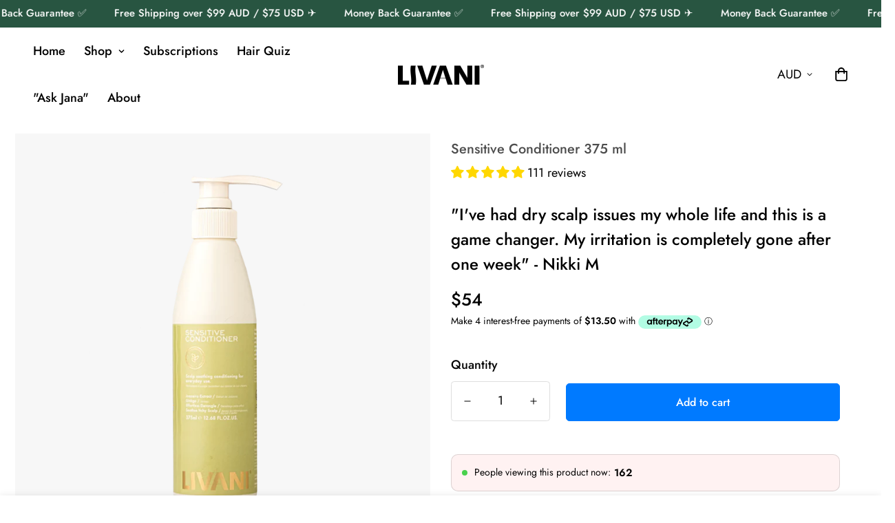

--- FILE ---
content_type: text/html; charset=utf-8
request_url: https://livani.com/products/sensitive-conditioner
body_size: 93387
content:

<!doctype html>
<html
  class="no-js supports-no-cookies"
  lang="en"
  data-template="product"
  
>
  <head>
    <meta charset="utf-8">
    <meta http-equiv="X-UA-Compatible" content="IE=edge">
    <meta name="viewport" content="width=device-width, initial-scale=1, maximum-scale=1.0, user-scalable=0">
    <meta name="theme-color" content="#285541">
    <meta name="google-site-verification" content="xftrWI5jeNLgPM_XMI6e71x_slqBMXLbvYTfOwyr4iw" />

    <!-- Google tag (gtag.js) -->
<script async src="https://www.googletagmanager.com/gtag/js?id=AW-362593084"></script>
<script>
  window.dataLayer = window.dataLayer || [];
  function gtag(){dataLayer.push(arguments);}
  gtag('js', new Date());

  gtag('config', 'AW-362593084');
</script>

    <!-- Google Tag Manager -->
<script>(function(w,d,s,l,i){w[l]=w[l]||[];w[l].push({'gtm.start':
new Date().getTime(),event:'gtm.js'});var f=d.getElementsByTagName(s)[0],
j=d.createElement(s),dl=l!='dataLayer'?'&l='+l:'';j.async=true;j.src=
'https://www.googletagmanager.com/gtm.js?id='+i+dl;f.parentNode.insertBefore(j,f);
})(window,document,'script','dataLayer','GTM-NKSQR22H');</script>
<!-- End Google Tag Manager -->

    




<script src="https://ajax.googleapis.com/ajax/libs/jquery/3.7.1/jquery.min.js"></script>

<script>
    $(document).ready(function () {
      $(".tab-main .custom_tab button").removeClass("tab_active");
$(".tab-main .custom_tab button:nth-child(1)").addClass("tab_active");
        $('.tablinks').click(function () {
            $('.tablinks').removeClass('tab_active');
            $('.tabcontent').removeClass('tab_content_active');
            $(this).addClass('tab_active');
            var index = $(this).index();
            $('.tabcontent').eq(index).addClass('tab_content_active');
        });

        // faq section start
        $(".faq_title").on('click', function () {
            var index = $(this).index('.faq_title');
            // alert(index);
            $('.faq_active').removeClass('faq_active');
            $('.faq_content').removeClass('faq_active_content');

            $(this).addClass('faq_active');
            $('.faq_content').eq(index).addClass('faq_active_content');

            $('.faq_content').hide();
            $('.faq_content').eq(index).slideToggle();
        });
        // faq section end
    });


  $(document).ready(function () {
      $(".tab-main2 .custom_tab button2").removeClass("tab_active2");
$(".tab-main2 .custom_tab2 button:nth-child(1)").addClass("tab_active2");
        $('.tablinks2').click(function () {
            $('.tablinks2').removeClass('tab_active2');
            $('.tabcontent2').removeClass('tab_content_active2');
            $(this).addClass('tab_active2');
            var index = $(this).index();
            $('.tabcontent2').eq(index).addClass('tab_content_active2');
        });

        // faq section start
        $(".faq_title2").on('click', function () {
            var index = $(this).index('.faq_title2');
            // alert(index);
            $('.faq_active2').removeClass('faq_active2');
            $('.faq_content2').removeClass('faq_active_content2');

            $(this).addClass('faq_active2');
            $('.faq_content2').eq(index).addClass('faq_active_content2');

            $('.faq_content2').hide();
            $('.faq_content2').eq(index).slideToggle();
        });
        // faq section end
    });
    
</script><link rel="canonical" href="https://livani.com/products/sensitive-conditioner">

<link href="//livani.com/cdn/shop/t/3/assets/theme.css?v=116717039910676192951716514208" rel="stylesheet" type="text/css" media="all" />
<link href="//livani.com/cdn/shop/t/3/assets/chunk.css?v=91983825693252634041675920705" rel="stylesheet" type="text/css" media="all" />


<link rel="dns-prefetch" href="https://livani.com/products/sensitive-conditioner" crossorigin>
<link rel="dns-prefetch" href="https://cdn.shopify.com" crossorigin>
<link rel="preconnect" href="https://livani.com/products/sensitive-conditioner" crossorigin>
<link rel="preconnect" href="https://cdn.shopify.com" crossorigin>

<link href="//livani.com/cdn/shop/t/3/assets/app.min.js?v=28774579962080151121675920705" as="script" rel="preload">
<link href="//livani.com/cdn/shop/t/3/assets/foxkit-app.min.js?v=65793317785293974771675920705" as="script" rel="preload">
<link href="//livani.com/cdn/shop/t/3/assets/product-card-swatch.min.js?v=38848960662260051401675920705" as="script" rel="preload">

<title class="product">Sensitive Conditioner (100% Vegan) 375ml - Anti-dandruff + Soothing // LIVANI</title><meta name="description" content="Sensitive conditioner is essential for those who suffer from scalp complications.  Gentle yet effective to your hair and scalp, this scalp soothing formula calms irritations, exfoliates flakiness, provides effortless detangle and restores your scalp&#39;s PH levels for longer lasting natural results."><meta property="og:site_name" content="LIVANI">
<meta property="og:url" content="https://livani.com/products/sensitive-conditioner">
<meta property="og:title" content="Sensitive Conditioner (100% Vegan) 375ml - Anti-dandruff + Soothing // LIVANI">
<meta property="og:type" content="product">
<meta property="og:description" content="Sensitive conditioner is essential for those who suffer from scalp complications.  Gentle yet effective to your hair and scalp, this scalp soothing formula calms irritations, exfoliates flakiness, provides effortless detangle and restores your scalp&#39;s PH levels for longer lasting natural results."><meta property="og:image" content="http://livani.com/cdn/shop/files/SensitiveConditioner375ml.png?v=1685401085">
<meta property="og:image:secure_url" content="https://livani.com/cdn/shop/files/SensitiveConditioner375ml.png?v=1685401085">
<meta property="og:image:width" content="2464">
<meta property="og:image:height" content="2464"><meta property="og:price:amount" content="54">
<meta property="og:price:currency" content="AUD"><meta name="twitter:card" content="summary_large_image">
<meta name="twitter:title" content="Sensitive Conditioner (100% Vegan) 375ml - Anti-dandruff + Soothing // LIVANI">
<meta name="twitter:description" content="Sensitive conditioner is essential for those who suffer from scalp complications.  Gentle yet effective to your hair and scalp, this scalp soothing formula calms irritations, exfoliates flakiness, provides effortless detangle and restores your scalp&#39;s PH levels for longer lasting natural results.">

<style>
  @font-face {  font-family: SF-Heading-font;  font-weight:400;  src: url(https://cdn.shopify.com/s/files/1/0561/2742/2636/files/Jost-Regular.ttf?v=1618297125);  font-display: swap;}@font-face {  font-family: SF-Heading-font;  font-weight:500;  src: url(https://cdn.shopify.com/s/files/1/0561/2742/2636/files/Jost-Medium.ttf?v=1618297125);  font-display: swap;}@font-face {  font-family: SF-Heading-font;  font-weight:600;  src: url(https://cdn.shopify.com/s/files/1/0561/2742/2636/files/Jost-SemiBold.ttf?v=1618297125);  font-display: swap;}:root {  --font-stack-header: SF-Heading-font;  --font-weight-header: 400;}@font-face {  font-family: SF-Body-font;  font-weight:400;  src: url(https://cdn.shopify.com/s/files/1/0561/2742/2636/files/Jost-Regular.ttf?v=1618297125);  font-display: swap;}@font-face {  font-family: SF-Body-font;  font-weight:500;  src: url(https://cdn.shopify.com/s/files/1/0561/2742/2636/files/Jost-Medium.ttf?v=1618297125);  font-display: swap;}@font-face {  font-family: SF-Body-font;  font-weight:600;  src: url(https://cdn.shopify.com/s/files/1/0561/2742/2636/files/Jost-SemiBold.ttf?v=1618297125);  font-display: swap;}:root {  --font-stack-body: 'SF-Body-font';  --font-weight-body: 400;;}
</style>
<style>
  html{font-size:calc(var(--font-base-size,16) * 1px)}body{font-family:var(--font-stack-body)!important;font-weight:var(--font-weight-body);font-style:var(--font-style-body);color:var(--color-body-text);font-size:calc(var(--font-base-size,16) * 1px);line-height:calc(var(--base-line-height) * 1px);scroll-behavior:smooth}body .h1,body .h2,body .h3,body .h4,body .h5,body .h6,body h1,body h2,body h3,body h4,body h5,body h6{font-family:var(--font-stack-header);font-weight:var(--font-weight-header);font-style:var(--font-style-header);color:var(--color-heading-text);line-height:normal}body .h1,body h1{font-size:calc(((var(--font-h1-mobile))/ (var(--font-base-size))) * 1rem)}body .h2,body h2{font-size:calc(((var(--font-h2-mobile))/ (var(--font-base-size))) * 1rem)}body .h3,body h3{font-size:calc(((var(--font-h3-mobile))/ (var(--font-base-size))) * 1rem)}body .h4,body h4{font-size:calc(((var(--font-h4-mobile))/ (var(--font-base-size))) * 1rem)}body .h5,body h5{font-size:calc(((var(--font-h5-mobile))/ (var(--font-base-size))) * 1rem)}body .h6,body h6{font-size:calc(((var(--font-h6-mobile))/ (var(--font-base-size))) * 1rem);line-height:1.4}@media only screen and (min-width:768px){body .h1,body h1{font-size:calc(((var(--font-h1-desktop))/ (var(--font-base-size))) * 1rem)}body .h2,body h2{font-size:calc(((var(--font-h2-desktop))/ (var(--font-base-size))) * 1rem)}body .h3,body h3{font-size:calc(((var(--font-h3-desktop))/ (var(--font-base-size))) * 1rem)}body .h4,body h4{font-size:calc(((var(--font-h4-desktop))/ (var(--font-base-size))) * 1rem)}body .h5,body h5{font-size:calc(((var(--font-h5-desktop))/ (var(--font-base-size))) * 1rem)}body .h6,body h6{font-size:calc(((var(--font-h6-desktop))/ (var(--font-base-size))) * 1rem)}}.swiper-wrapper{display:flex}.swiper-container:not(.swiper-container-initialized) .swiper-slide{width:calc(100% / var(--items,1));flex:0 0 auto}@media (max-width:1023px){.swiper-container:not(.swiper-container-initialized) .swiper-slide{min-width:40vw;flex:0 0 auto}}@media (max-width:767px){.swiper-container:not(.swiper-container-initialized) .swiper-slide{min-width:66vw;flex:0 0 auto}}.opacity-0{opacity:0}.opacity-100{opacity:1!important;}.placeholder-background{position:absolute;top:0;right:0;bottom:0;left:0;pointer-events:none}.placeholder-background--animation{background-color:#000;animation:placeholder-background-loading 1.5s infinite linear}[data-image-loading]{position:relative}[data-image-loading]:after{content:'';background-color:#000;animation:placeholder-background-loading 1.5s infinite linear;position:absolute;top:0;left:0;width:100%;height:100%;z-index:1}[data-image-loading] img.lazyload{opacity:0}[data-image-loading] img.lazyloaded{opacity:1}.no-js [data-image-loading]{animation-name:none}.lazyload--fade-in{opacity:0;transition:.25s all}.lazyload--fade-in.lazyloaded{opacity:1}@media (min-width:768px){.hidden.md\:block{display:block!important}.hidden.md\:flex{display:flex!important}.hidden.md\:grid{display:grid!important}}@media (min-width:1024px){.hidden.lg\:block{display:block!important}.hidden.lg\:flex{display:flex!important}.hidden.lg\:grid{display:grid!important}}@media (min-width:1280px){.hidden.xl\:block{display:block!important}.hidden.xl\:flex{display:flex!important}.hidden.xl\:grid{display:grid!important}}

  h1, .h1,
  h2, .h2,
  h3, .h3,
  h4, .h4,
  h5, .h5,
  h6, .h6 {
    letter-spacing: 0px;
  }
</style>

    <script>
  // https://codebeautify.org/jsviewer

  function _debounce(fn, wait = 300) {
    let t;
    return (...args) => {
      clearTimeout(t);
      t = setTimeout(() => fn.apply(this, args), wait);
    };
  }

  try {
    window.MinimogSettings = window.MinimogSettings || {};
    window.___mnag = 'userA' + (window.___mnag1 || '') + 'gent';

    var _mh = document.querySelector('header.sf-header__mobile');
    var _dh = document.querySelector('header.sf-header__desktop');
    // Set header height
    function _shh() {
      if (!_mh || !_dh) {
        _mh = document.querySelector('header.sf-header__mobile');
        _dh = document.querySelector('header.sf-header__desktop');
      }
      // Header
      var _hd = window.innerWidth < 1024 ? _mh : _dh;
      if (_hd) {
        document.documentElement.style.setProperty('--sf-header-height', _hd.offsetHeight + 'px');
        window.MinimogSettings.headerHeight = _hd.offsetHeight;
      }
    }

    // setTopbarHeight
    function _stbh() {
      // Topbar
      var _tb = document.querySelector('.sf-topbar');
      if (_tb) {
        document.documentElement.style.setProperty('--sf-topbar-height', _tb.offsetHeight + 'px');
        window.MinimogSettings.topbarHeight = _tb.offsetHeight;
      }
    }

    // setAnnouncementHeight
    function _sah() {
      // announcement_bar
      var _ab = document.querySelector('.announcement-bar');
      if (_ab) {
        document.documentElement.style.setProperty('--sf-announcement-height', _ab.offsetHeight + 'px');
        window.MinimogSettings.topbarHeight = _ab.offsetHeight;
      }
    }

    // setMainContentPadding
    function _smcp() {
      // pageTemplate
      var _pt = document.documentElement.dataset.template;
      if (window.innerWidth >= 1024) {
        if (_dh && _dh.dataset.transparent === "true") {
          if (_pt === 'index' || _pt === 'collection') {
            document.documentElement.style.setProperty('--main-content-padding-top', '0px');
          }
        }
      } else {
        document.documentElement.style.removeProperty('--main-content-padding-top');
      }
    }

    // calculateSectionsHeight
    function _csh() {_shh();_stbh();_sah();_smcp();}
    window.addEventListener('resize', _debounce(_csh, 1000));

    document.documentElement.className = document.documentElement.className.replace('supports-no-cookies', 'supports-cookies').replace('no-js', 'js');
  } catch (error) {
    console.warn('Failed to execute critical scripts', error);
  }

  try {
    // Page speed agent
    var _nu = navigator[window.___mnag];
    var _psas = [
      {
        'b': 'ome-Li',
        'c': 'ghth',
        'd': 'ouse',
        'a': 'Chr',
      },
      {
        'd': 'hts',
        'a': 'Sp',
        'c': 'nsig',
        'b': 'eed I',
      },
      {
        'b': ' Lin',
        'd': '6_64',
        'a': 'X11;',
        'c': 'ux x8',
      }
    ];
    function __fn(i) {
      return Object.keys(_psas[i]).sort().reduce(function (a, c) { return a + _psas[i][c] }, '');
    }

    var __isPSA = (_nu.indexOf(__fn(0)) > -1 || _nu.indexOf(__fn(1)) > -1 || _nu.indexOf(__fn(2)) > -1);
    // var __isPSA = true

    window.___mnag = '!1';
    _psas = null;
  } catch (err) {
    var __isPSA = false;
    var _psas = null;
    window.___mnag = '!1';
  }

  // activateFontAndCriticalCSS
  

  // __activateStyle(this)
  function __as(l) {
    l.rel = 'stylesheet';
    l.media = 'all';
    l.removeAttribute('onload');
  }

  // _onChunkStyleLoad(this)
  function __ocsl(l) {
    if (!__isPSA) __as(l);
  }

  window.__isPSA = __isPSA;
</script>

    

    <link href="//livani.com/cdn/shop/t/3/assets/theme.css?v=116717039910676192951716514208" rel="stylesheet" type="text/css" media="all" />
    <link href="//livani.com/cdn/shop/t/3/assets/chunk.css?v=91983825693252634041675920705" rel="stylesheet" type="text/css" media="all" />

    
<style data-shopify>:root {		/* BODY */		--base-line-height: 28;		/* PRIMARY COLORS */		--color-primary: #285541;		--plyr-color-main: #285541;		--color-primary-darker: #142b21;		/* TEXT COLORS */		--color-body-text: #000000;		--color-heading-text: #000000;		--color-sub-text: #000000;		--color-text-link: #285541;		--color-text-link-hover: #999999;		/* BUTTON COLORS */		--color-btn-bg:  #285541;		--color-btn-bg-hover: #437b62;		--color-btn-text: #ffffff;		--color-btn-text-hover: #ffffff;    	--color-btn-secondary-border: #285541;    	--color-btn-secondary-text: #285541;		--btn-letter-spacing: 0px;		--btn-border-radius: 5px;		--btn-border-width: 1px;		--btn-line-height: 23px;				/* PRODUCT COLORS */		--product-title-color: #000000;		--product-sale-price-color: #666666;		--product-regular-price-color: #000000;		--product-type-color: #666666;		--product-desc-color: #666666;		/* TOPBAR COLORS */		--color-topbar-background: #ffffff;		--color-topbar-text: #000000;		/* MENU BAR COLORS */		--color-menu-background: #000000;		--color-menu-text: #f8f8f8;		/* BORDER COLORS */		--color-border: #dedede;		/* FOOTER COLORS */		--color-footer-text: #000000;		--color-footer-subtext: #666666;		--color-footer-background: #f5f5f5;		--color-footer-link: #666666;		--color-footer-link-hover: #000000;		--color-footer-background-mobile: #F5F5F5;		/* FOOTER BOTTOM COLORS */		--color-footer-bottom-text: #000;		--color-footer-bottom-background: #f5f5f5;		--color-footer-bottom-background-mobile: #F5F5F5;		/* HEADER */		--color-header-text: #000000;		--color-header-transparent-text: #000000;		--color-main-background: #ffffff;		--color-field-background: #ffffff;		--color-header-background: #ffffff;		--color-cart-wishlist-count: #ffffff;		--bg-cart-wishlist-count: #285541;		--swatch-item-background-default: #f7f8fa;		--text-gray-400: #777777;		--text-gray-9b: #9b9b9b;		--text-black: #000000;		--text-white: #ffffff;		--bg-gray-400: #f7f8fa;		--bg-black: #000000;		--rounded-full: 9999px;		--border-color-1: #eeeeee;		--border-color-2: #b2b2b2;		--border-color-3: #d2d2d2;		--border-color-4: #737373;		--color-secondary: #666666;		--color-success: #3a8735;		--color-warning: #ff706b;		--color-info: #959595;		--color-disabled: #cecece;		--bg-disabled: #f7f7f7;		--bg-hover: #737373;		--bg-color-tooltip: #000000;		--text-color-tooltip: #ffffff;		--color-image-overlay: #000000;		--opacity-image-overlay: 0.2;		--theme-shadow: 0 5px 15px 0 rgba(0, 0, 0, 0.07);    	--arrow-select-box: url(//livani.com/cdn/shop/t/3/assets/ar-down.svg?v=92728264558441377851675920705);		/* FONT SIZES */		--font-base-size: 18;		--font-btn-size: 16px;		--font-btn-weight: 500;		--font-h1-desktop: 47;		--font-h1-mobile: 43;		--font-h2-desktop: 36;		--font-h2-mobile: 33;		--font-h3-desktop: 27;		--font-h3-mobile: 24;		--font-h4-desktop: 23;		--font-h4-mobile: 21;		--font-h5-desktop: 20;		--font-h5-mobile: 18;		--font-h6-desktop: 18;		--font-h6-mobile: 17;    	--arrow-down-url: url(//livani.com/cdn/shop/t/3/assets/arrow-down.svg?v=157552497485556416461675920705);    	--arrow-down-white-url: url(//livani.com/cdn/shop/t/3/assets/arrow-down-white.svg?v=70535736727834135531675920705);    	--product-title-line-clamp: 2;		--spacing-sections-desktop: 50px;        --spacing-sections-tablet: 40px;        --spacing-sections-mobile: 25px;	}
</style>

<link href="//livani.com/cdn/shop/t/3/assets/custom.css?v=105997007003712207781675920705" rel="stylesheet" type="text/css" media="all" />

<style data-shopify>body {
    --container-width: 1900;
    --fluid-container-width: 1620px;
    --fluid-container-offset: 65px;
    background-color: #ffffff;
  }
  [style*="--aspect-ratio"]:before {
    padding-top: calc(100% / (0.0001 + var(--aspect-ratio, 16/9)));
  }
  @media ( max-width: 767px ) {
    [style*="--aspect-ratio"]:before {
      padding-top: calc(100% / (0.0001 + var(--aspect-ratio-mobile, var(--aspect-ratio, 16/9)) ));
    }
  }.sf-topbar {  border-color: #eee;}[id$="16225125199f82d8fe"] .section-my {  padding-top: 45px;  padding-bottom: 45px;  margin-bottom: 0;  margin-top: 0;}[id$="16225125199f82d8fe"] {  border-top: 1px solid #eee;}.sf__font-normal {  font-weight: 400;}[id$="16225316461d1cff80"]  .collection-card__info  h3  a {  font-weight: 400;  font-size: 24px;  line-height: 34px;  margin-bottom: 4px;}[id$="16225316461d1cff80"]  .collection-card__info  p {  color: #666;}[id$="16225125199f82d8fe"] .sf-icon-box__text h3 {  line-height: 26px;  font-size: 20px;  font-weight: 500;}@media (min-width: 1536px) {  [id$="1621243260e1af0c20"] .slide__block-title {    font-size: 100px;    line-height: 95px;  }}@media (max-width: 576px) {  [id$="1621243260e1af0c20"] a.sf__mobile-button,  [id$="162251092958fcda7c"] .sf__btn-primary,  [id$="162251092958fcda7c"] .sf__btn-secondary {    width: 100%;  }  [id$="16225316461d1cff80"] .section__heading {    text-align: center;  }  [id$="16225316461d1cff80"]    .collection-card__info    h3    a {    font-weight: 500;  }  [id$="16225316461d1cff80"]    .collection-card__info    p {    font-size: 14px;    line-height: 20px;  }  [id$="16225125199f82d8fe"] .sf-icon-box__text h3 {    font-size: 18px;    margin-bottom: 2px;  }}
</style>


    <script src="//livani.com/cdn/shop/t/3/assets/theme-global.js?v=127375275894373169311675920705" defer="defer"></script>
    <script src="//livani.com/cdn/shop/t/3/assets/app.min.js?v=28774579962080151121675920705" defer="defer"></script>

    <script>window.performance && window.performance.mark && window.performance.mark('shopify.content_for_header.start');</script><meta name="facebook-domain-verification" content="f4jlg8tsskw7k3gopdizqc0gyx5jyt">
<meta name="google-site-verification" content="xftrWI5jeNLgPM_XMI6e71x_slqBMXLbvYTfOwyr4iw">
<meta id="shopify-digital-wallet" name="shopify-digital-wallet" content="/71243071777/digital_wallets/dialog">
<meta name="shopify-checkout-api-token" content="d873d3a646e5e3fde79c99cbbc3ef21a">
<meta id="in-context-paypal-metadata" data-shop-id="71243071777" data-venmo-supported="false" data-environment="production" data-locale="en_US" data-paypal-v4="true" data-currency="AUD">
<link rel="alternate" hreflang="x-default" href="https://livani.com/products/sensitive-conditioner">
<link rel="alternate" hreflang="en" href="https://livani.com/products/sensitive-conditioner">
<link rel="alternate" hreflang="en-US" href="https://livani.com/en-us/products/sensitive-conditioner">
<link rel="alternate" type="application/json+oembed" href="https://livani.com/products/sensitive-conditioner.oembed">
<script async="async" src="/checkouts/internal/preloads.js?locale=en-AU"></script>
<link rel="preconnect" href="https://shop.app" crossorigin="anonymous">
<script async="async" src="https://shop.app/checkouts/internal/preloads.js?locale=en-AU&shop_id=71243071777" crossorigin="anonymous"></script>
<script id="apple-pay-shop-capabilities" type="application/json">{"shopId":71243071777,"countryCode":"AU","currencyCode":"AUD","merchantCapabilities":["supports3DS"],"merchantId":"gid:\/\/shopify\/Shop\/71243071777","merchantName":"LIVANI","requiredBillingContactFields":["postalAddress","email","phone"],"requiredShippingContactFields":["postalAddress","email","phone"],"shippingType":"shipping","supportedNetworks":["visa","masterCard","amex","jcb"],"total":{"type":"pending","label":"LIVANI","amount":"1.00"},"shopifyPaymentsEnabled":true,"supportsSubscriptions":true}</script>
<script id="shopify-features" type="application/json">{"accessToken":"d873d3a646e5e3fde79c99cbbc3ef21a","betas":["rich-media-storefront-analytics"],"domain":"livani.com","predictiveSearch":true,"shopId":71243071777,"locale":"en"}</script>
<script>var Shopify = Shopify || {};
Shopify.shop = "livani-hair.myshopify.com";
Shopify.locale = "en";
Shopify.currency = {"active":"AUD","rate":"1.0"};
Shopify.country = "AU";
Shopify.theme = {"name":"Copy of Minimog-3.2.1","id":143537864993,"schema_name":"Minimog - OS 2.0","schema_version":"3.2.1","theme_store_id":null,"role":"main"};
Shopify.theme.handle = "null";
Shopify.theme.style = {"id":null,"handle":null};
Shopify.cdnHost = "livani.com/cdn";
Shopify.routes = Shopify.routes || {};
Shopify.routes.root = "/";</script>
<script type="module">!function(o){(o.Shopify=o.Shopify||{}).modules=!0}(window);</script>
<script>!function(o){function n(){var o=[];function n(){o.push(Array.prototype.slice.apply(arguments))}return n.q=o,n}var t=o.Shopify=o.Shopify||{};t.loadFeatures=n(),t.autoloadFeatures=n()}(window);</script>
<script>
  window.ShopifyPay = window.ShopifyPay || {};
  window.ShopifyPay.apiHost = "shop.app\/pay";
  window.ShopifyPay.redirectState = null;
</script>
<script id="shop-js-analytics" type="application/json">{"pageType":"product"}</script>
<script defer="defer" async type="module" src="//livani.com/cdn/shopifycloud/shop-js/modules/v2/client.init-shop-cart-sync_BT-GjEfc.en.esm.js"></script>
<script defer="defer" async type="module" src="//livani.com/cdn/shopifycloud/shop-js/modules/v2/chunk.common_D58fp_Oc.esm.js"></script>
<script defer="defer" async type="module" src="//livani.com/cdn/shopifycloud/shop-js/modules/v2/chunk.modal_xMitdFEc.esm.js"></script>
<script type="module">
  await import("//livani.com/cdn/shopifycloud/shop-js/modules/v2/client.init-shop-cart-sync_BT-GjEfc.en.esm.js");
await import("//livani.com/cdn/shopifycloud/shop-js/modules/v2/chunk.common_D58fp_Oc.esm.js");
await import("//livani.com/cdn/shopifycloud/shop-js/modules/v2/chunk.modal_xMitdFEc.esm.js");

  window.Shopify.SignInWithShop?.initShopCartSync?.({"fedCMEnabled":true,"windoidEnabled":true});

</script>
<script>
  window.Shopify = window.Shopify || {};
  if (!window.Shopify.featureAssets) window.Shopify.featureAssets = {};
  window.Shopify.featureAssets['shop-js'] = {"shop-cart-sync":["modules/v2/client.shop-cart-sync_DZOKe7Ll.en.esm.js","modules/v2/chunk.common_D58fp_Oc.esm.js","modules/v2/chunk.modal_xMitdFEc.esm.js"],"init-fed-cm":["modules/v2/client.init-fed-cm_B6oLuCjv.en.esm.js","modules/v2/chunk.common_D58fp_Oc.esm.js","modules/v2/chunk.modal_xMitdFEc.esm.js"],"shop-cash-offers":["modules/v2/client.shop-cash-offers_D2sdYoxE.en.esm.js","modules/v2/chunk.common_D58fp_Oc.esm.js","modules/v2/chunk.modal_xMitdFEc.esm.js"],"shop-login-button":["modules/v2/client.shop-login-button_QeVjl5Y3.en.esm.js","modules/v2/chunk.common_D58fp_Oc.esm.js","modules/v2/chunk.modal_xMitdFEc.esm.js"],"pay-button":["modules/v2/client.pay-button_DXTOsIq6.en.esm.js","modules/v2/chunk.common_D58fp_Oc.esm.js","modules/v2/chunk.modal_xMitdFEc.esm.js"],"shop-button":["modules/v2/client.shop-button_DQZHx9pm.en.esm.js","modules/v2/chunk.common_D58fp_Oc.esm.js","modules/v2/chunk.modal_xMitdFEc.esm.js"],"avatar":["modules/v2/client.avatar_BTnouDA3.en.esm.js"],"init-windoid":["modules/v2/client.init-windoid_CR1B-cfM.en.esm.js","modules/v2/chunk.common_D58fp_Oc.esm.js","modules/v2/chunk.modal_xMitdFEc.esm.js"],"init-shop-for-new-customer-accounts":["modules/v2/client.init-shop-for-new-customer-accounts_C_vY_xzh.en.esm.js","modules/v2/client.shop-login-button_QeVjl5Y3.en.esm.js","modules/v2/chunk.common_D58fp_Oc.esm.js","modules/v2/chunk.modal_xMitdFEc.esm.js"],"init-shop-email-lookup-coordinator":["modules/v2/client.init-shop-email-lookup-coordinator_BI7n9ZSv.en.esm.js","modules/v2/chunk.common_D58fp_Oc.esm.js","modules/v2/chunk.modal_xMitdFEc.esm.js"],"init-shop-cart-sync":["modules/v2/client.init-shop-cart-sync_BT-GjEfc.en.esm.js","modules/v2/chunk.common_D58fp_Oc.esm.js","modules/v2/chunk.modal_xMitdFEc.esm.js"],"shop-toast-manager":["modules/v2/client.shop-toast-manager_DiYdP3xc.en.esm.js","modules/v2/chunk.common_D58fp_Oc.esm.js","modules/v2/chunk.modal_xMitdFEc.esm.js"],"init-customer-accounts":["modules/v2/client.init-customer-accounts_D9ZNqS-Q.en.esm.js","modules/v2/client.shop-login-button_QeVjl5Y3.en.esm.js","modules/v2/chunk.common_D58fp_Oc.esm.js","modules/v2/chunk.modal_xMitdFEc.esm.js"],"init-customer-accounts-sign-up":["modules/v2/client.init-customer-accounts-sign-up_iGw4briv.en.esm.js","modules/v2/client.shop-login-button_QeVjl5Y3.en.esm.js","modules/v2/chunk.common_D58fp_Oc.esm.js","modules/v2/chunk.modal_xMitdFEc.esm.js"],"shop-follow-button":["modules/v2/client.shop-follow-button_CqMgW2wH.en.esm.js","modules/v2/chunk.common_D58fp_Oc.esm.js","modules/v2/chunk.modal_xMitdFEc.esm.js"],"checkout-modal":["modules/v2/client.checkout-modal_xHeaAweL.en.esm.js","modules/v2/chunk.common_D58fp_Oc.esm.js","modules/v2/chunk.modal_xMitdFEc.esm.js"],"shop-login":["modules/v2/client.shop-login_D91U-Q7h.en.esm.js","modules/v2/chunk.common_D58fp_Oc.esm.js","modules/v2/chunk.modal_xMitdFEc.esm.js"],"lead-capture":["modules/v2/client.lead-capture_BJmE1dJe.en.esm.js","modules/v2/chunk.common_D58fp_Oc.esm.js","modules/v2/chunk.modal_xMitdFEc.esm.js"],"payment-terms":["modules/v2/client.payment-terms_Ci9AEqFq.en.esm.js","modules/v2/chunk.common_D58fp_Oc.esm.js","modules/v2/chunk.modal_xMitdFEc.esm.js"]};
</script>
<script>(function() {
  var isLoaded = false;
  function asyncLoad() {
    if (isLoaded) return;
    isLoaded = true;
    var urls = ["https:\/\/cdn-app.cart-bot.net\/public\/js\/append.js?shop=livani-hair.myshopify.com","https:\/\/static.rechargecdn.com\/assets\/js\/widget.min.js?shop=livani-hair.myshopify.com","https:\/\/pc-quiz.s3.us-east-2.amazonaws.com\/current\/quiz-loader.min.js?shop=livani-hair.myshopify.com"];
    for (var i = 0; i < urls.length; i++) {
      var s = document.createElement('script');
      s.type = 'text/javascript';
      s.async = true;
      s.src = urls[i];
      var x = document.getElementsByTagName('script')[0];
      x.parentNode.insertBefore(s, x);
    }
  };
  if(window.attachEvent) {
    window.attachEvent('onload', asyncLoad);
  } else {
    window.addEventListener('load', asyncLoad, false);
  }
})();</script>
<script id="__st">var __st={"a":71243071777,"offset":39600,"reqid":"9f959b0a-942d-4b50-887e-bc49c3a412bb-1769452995","pageurl":"livani.com\/products\/sensitive-conditioner","u":"e14e083e0356","p":"product","rtyp":"product","rid":8145203233057};</script>
<script>window.ShopifyPaypalV4VisibilityTracking = true;</script>
<script id="captcha-bootstrap">!function(){'use strict';const t='contact',e='account',n='new_comment',o=[[t,t],['blogs',n],['comments',n],[t,'customer']],c=[[e,'customer_login'],[e,'guest_login'],[e,'recover_customer_password'],[e,'create_customer']],r=t=>t.map((([t,e])=>`form[action*='/${t}']:not([data-nocaptcha='true']) input[name='form_type'][value='${e}']`)).join(','),a=t=>()=>t?[...document.querySelectorAll(t)].map((t=>t.form)):[];function s(){const t=[...o],e=r(t);return a(e)}const i='password',u='form_key',d=['recaptcha-v3-token','g-recaptcha-response','h-captcha-response',i],f=()=>{try{return window.sessionStorage}catch{return}},m='__shopify_v',_=t=>t.elements[u];function p(t,e,n=!1){try{const o=window.sessionStorage,c=JSON.parse(o.getItem(e)),{data:r}=function(t){const{data:e,action:n}=t;return t[m]||n?{data:e,action:n}:{data:t,action:n}}(c);for(const[e,n]of Object.entries(r))t.elements[e]&&(t.elements[e].value=n);n&&o.removeItem(e)}catch(o){console.error('form repopulation failed',{error:o})}}const l='form_type',E='cptcha';function T(t){t.dataset[E]=!0}const w=window,h=w.document,L='Shopify',v='ce_forms',y='captcha';let A=!1;((t,e)=>{const n=(g='f06e6c50-85a8-45c8-87d0-21a2b65856fe',I='https://cdn.shopify.com/shopifycloud/storefront-forms-hcaptcha/ce_storefront_forms_captcha_hcaptcha.v1.5.2.iife.js',D={infoText:'Protected by hCaptcha',privacyText:'Privacy',termsText:'Terms'},(t,e,n)=>{const o=w[L][v],c=o.bindForm;if(c)return c(t,g,e,D).then(n);var r;o.q.push([[t,g,e,D],n]),r=I,A||(h.body.append(Object.assign(h.createElement('script'),{id:'captcha-provider',async:!0,src:r})),A=!0)});var g,I,D;w[L]=w[L]||{},w[L][v]=w[L][v]||{},w[L][v].q=[],w[L][y]=w[L][y]||{},w[L][y].protect=function(t,e){n(t,void 0,e),T(t)},Object.freeze(w[L][y]),function(t,e,n,w,h,L){const[v,y,A,g]=function(t,e,n){const i=e?o:[],u=t?c:[],d=[...i,...u],f=r(d),m=r(i),_=r(d.filter((([t,e])=>n.includes(e))));return[a(f),a(m),a(_),s()]}(w,h,L),I=t=>{const e=t.target;return e instanceof HTMLFormElement?e:e&&e.form},D=t=>v().includes(t);t.addEventListener('submit',(t=>{const e=I(t);if(!e)return;const n=D(e)&&!e.dataset.hcaptchaBound&&!e.dataset.recaptchaBound,o=_(e),c=g().includes(e)&&(!o||!o.value);(n||c)&&t.preventDefault(),c&&!n&&(function(t){try{if(!f())return;!function(t){const e=f();if(!e)return;const n=_(t);if(!n)return;const o=n.value;o&&e.removeItem(o)}(t);const e=Array.from(Array(32),(()=>Math.random().toString(36)[2])).join('');!function(t,e){_(t)||t.append(Object.assign(document.createElement('input'),{type:'hidden',name:u})),t.elements[u].value=e}(t,e),function(t,e){const n=f();if(!n)return;const o=[...t.querySelectorAll(`input[type='${i}']`)].map((({name:t})=>t)),c=[...d,...o],r={};for(const[a,s]of new FormData(t).entries())c.includes(a)||(r[a]=s);n.setItem(e,JSON.stringify({[m]:1,action:t.action,data:r}))}(t,e)}catch(e){console.error('failed to persist form',e)}}(e),e.submit())}));const S=(t,e)=>{t&&!t.dataset[E]&&(n(t,e.some((e=>e===t))),T(t))};for(const o of['focusin','change'])t.addEventListener(o,(t=>{const e=I(t);D(e)&&S(e,y())}));const B=e.get('form_key'),M=e.get(l),P=B&&M;t.addEventListener('DOMContentLoaded',(()=>{const t=y();if(P)for(const e of t)e.elements[l].value===M&&p(e,B);[...new Set([...A(),...v().filter((t=>'true'===t.dataset.shopifyCaptcha))])].forEach((e=>S(e,t)))}))}(h,new URLSearchParams(w.location.search),n,t,e,['guest_login'])})(!0,!0)}();</script>
<script integrity="sha256-4kQ18oKyAcykRKYeNunJcIwy7WH5gtpwJnB7kiuLZ1E=" data-source-attribution="shopify.loadfeatures" defer="defer" src="//livani.com/cdn/shopifycloud/storefront/assets/storefront/load_feature-a0a9edcb.js" crossorigin="anonymous"></script>
<script crossorigin="anonymous" defer="defer" src="//livani.com/cdn/shopifycloud/storefront/assets/shopify_pay/storefront-65b4c6d7.js?v=20250812"></script>
<script data-source-attribution="shopify.dynamic_checkout.dynamic.init">var Shopify=Shopify||{};Shopify.PaymentButton=Shopify.PaymentButton||{isStorefrontPortableWallets:!0,init:function(){window.Shopify.PaymentButton.init=function(){};var t=document.createElement("script");t.src="https://livani.com/cdn/shopifycloud/portable-wallets/latest/portable-wallets.en.js",t.type="module",document.head.appendChild(t)}};
</script>
<script data-source-attribution="shopify.dynamic_checkout.buyer_consent">
  function portableWalletsHideBuyerConsent(e){var t=document.getElementById("shopify-buyer-consent"),n=document.getElementById("shopify-subscription-policy-button");t&&n&&(t.classList.add("hidden"),t.setAttribute("aria-hidden","true"),n.removeEventListener("click",e))}function portableWalletsShowBuyerConsent(e){var t=document.getElementById("shopify-buyer-consent"),n=document.getElementById("shopify-subscription-policy-button");t&&n&&(t.classList.remove("hidden"),t.removeAttribute("aria-hidden"),n.addEventListener("click",e))}window.Shopify?.PaymentButton&&(window.Shopify.PaymentButton.hideBuyerConsent=portableWalletsHideBuyerConsent,window.Shopify.PaymentButton.showBuyerConsent=portableWalletsShowBuyerConsent);
</script>
<script data-source-attribution="shopify.dynamic_checkout.cart.bootstrap">document.addEventListener("DOMContentLoaded",(function(){function t(){return document.querySelector("shopify-accelerated-checkout-cart, shopify-accelerated-checkout")}if(t())Shopify.PaymentButton.init();else{new MutationObserver((function(e,n){t()&&(Shopify.PaymentButton.init(),n.disconnect())})).observe(document.body,{childList:!0,subtree:!0})}}));
</script>
<link id="shopify-accelerated-checkout-styles" rel="stylesheet" media="screen" href="https://livani.com/cdn/shopifycloud/portable-wallets/latest/accelerated-checkout-backwards-compat.css" crossorigin="anonymous">
<style id="shopify-accelerated-checkout-cart">
        #shopify-buyer-consent {
  margin-top: 1em;
  display: inline-block;
  width: 100%;
}

#shopify-buyer-consent.hidden {
  display: none;
}

#shopify-subscription-policy-button {
  background: none;
  border: none;
  padding: 0;
  text-decoration: underline;
  font-size: inherit;
  cursor: pointer;
}

#shopify-subscription-policy-button::before {
  box-shadow: none;
}

      </style>

<script>window.performance && window.performance.mark && window.performance.mark('shopify.content_for_header.end');</script>    
  
  











    <!-- Google tag (gtag.js) -->
<script async src="https://www.googletagmanager.com/gtag/js?id=G-JP91LQ8QKE"></script>
<script>
  window.dataLayer = window.dataLayer || [];
  function gtag(){dataLayer.push(arguments);}
  gtag('js', new Date());

  gtag('config', 'G-JP91LQ8QKE');
</script>
    <script src='https://cdn.judge.me/assets/installed.js'></script>

<script type="text/javascript">
    (function(c,l,a,r,i,t,y){
        c[a]=c[a]||function(){(c[a].q=c[a].q||[]).push(arguments)};
        t=l.createElement(r);t.async=1;t.src="https://www.clarity.ms/tag/"+i;
        y=l.getElementsByTagName(r)[0];y.parentNode.insertBefore(t,y);
    })(window, document, "clarity", "script", "lrl3seggf4");
</script>



<!-- BEGIN app block: shopify://apps/powerful-form-builder/blocks/app-embed/e4bcb1eb-35b2-42e6-bc37-bfe0e1542c9d --><script type="text/javascript" hs-ignore data-cookieconsent="ignore">
  var Globo = Globo || {};
  var globoFormbuilderRecaptchaInit = function(){};
  var globoFormbuilderHcaptchaInit = function(){};
  window.Globo.FormBuilder = window.Globo.FormBuilder || {};
  window.Globo.FormBuilder.shop = {"configuration":{"money_format":"${{amount_no_decimals}}"},"pricing":{"features":{"bulkOrderForm":true,"cartForm":true,"fileUpload":30,"removeCopyright":true}},"settings":{"copyright":"Powered by <a href=\"https://globosoftware.net\" target=\"_blank\">Globo</a> <a href=\"https://apps.shopify.com/form-builder-contact-form\" target=\"_blank\">Form Builder</a>","hideWaterMark":false,"reCaptcha":{"recaptchaType":"v2","siteKey":false,"languageCode":"en"},"scrollTop":false,"additionalColumns":[]},"encryption_form_id":1,"url":"https://form.globosoftware.net/"};

  if(window.Globo.FormBuilder.shop.settings.customCssEnabled && window.Globo.FormBuilder.shop.settings.customCssCode){
    const customStyle = document.createElement('style');
    customStyle.type = 'text/css';
    customStyle.innerHTML = window.Globo.FormBuilder.shop.settings.customCssCode;
    document.head.appendChild(customStyle);
  }

  window.Globo.FormBuilder.forms = [];
    
      
      
      
      window.Globo.FormBuilder.forms[110233] = {"110233":{"header":{"active":false,"title":"","description":"\u003cp\u003eLeave your message and we'll get back to you shortly.\u003c\/p\u003e"},"elements":[{"id":"text","type":"text","label":"Full Name","placeholder":"Full Name","description":"","limitCharacters":false,"characters":100,"hideLabel":true,"keepPositionLabel":false,"required":true,"ifHideLabel":false,"inputIcon":"","columnWidth":100},{"id":"email","type":"email","label":"Email","placeholder":"Email","description":"","limitCharacters":false,"characters":100,"hideLabel":true,"keepPositionLabel":false,"required":true,"ifHideLabel":false,"inputIcon":"","columnWidth":50},{"id":"phone","type":"phone","label":"Phone","placeholder":"Phone","description":"","validatePhone":false,"onlyShowFlag":false,"defaultCountryCode":"us","limitCharacters":false,"characters":100,"hideLabel":true,"keepPositionLabel":false,"required":true,"ifHideLabel":false,"inputIcon":"","columnWidth":50},{"id":"text-2","type":"text","label":"Business Name","placeholder":"Business Name","description":"","limitCharacters":false,"characters":100,"hideLabel":true,"keepPositionLabel":false,"required":true,"ifHideLabel":false,"inputIcon":"","columnWidth":100},{"id":"text-3","type":"text","label":"Business Address","placeholder":"Business Address","description":"","limitCharacters":false,"characters":100,"hideLabel":true,"keepPositionLabel":false,"required":true,"ifHideLabel":false,"inputIcon":"","columnWidth":100},{"id":"select","type":"select","label":"Business Type","placeholder":"Business Type","options":"Hair Salon\nBeauty Spa\nSpa\nHotel\nOther","defaultOption":"","description":"","hideLabel":true,"keepPositionLabel":false,"required":true,"ifHideLabel":false,"inputIcon":"","columnWidth":50},{"id":"select-2","type":"select","label":"Is your business currently sustainable?","placeholder":"Is your business currently sustainable?","options":"Yes\nNo","defaultOption":"","description":"","hideLabel":true,"keepPositionLabel":false,"required":true,"ifHideLabel":false,"inputIcon":"","columnWidth":50,"conditionalField":false,"onlyShowIf":false,"select":false},{"id":"text-4","type":"text","label":"Product you currently stock","placeholder":"Product you currently stock","description":"","limitCharacters":false,"characters":100,"hideLabel":true,"keepPositionLabel":false,"required":true,"ifHideLabel":false,"inputIcon":"","columnWidth":100,"conditionalField":false,"onlyShowIf":false,"select":false,"select-2":false},{"id":"textarea","type":"textarea","label":"Additional information about your business","placeholder":"Additional information about your business","description":"","limitCharacters":false,"characters":100,"hideLabel":true,"keepPositionLabel":false,"required":true,"ifHideLabel":false,"columnWidth":100,"conditionalField":false,"onlyShowIf":false,"select":false,"select-2":false}],"add-elements":null,"footer":{"description":"\u003cp\u003e\u003cbr\u003e\u003c\/p\u003e","previousText":"Previous","nextText":"Next","submitText":"Submit","resetButton":false,"resetButtonText":"Reset","submitFullWidth":true,"submitAlignment":"left"},"mail":{"admin":null,"customer":{"enable":false,"emailType":"elementEmail","selectEmail":"onlyEmail","emailId":"email","emailConditional":false,"note":"You can use variables which will help you create a dynamic content","subject":"Thanks for submitting","content":"\u003ctable class=\"header row\" style=\"width: 100%; border-spacing: 0; border-collapse: collapse; margin: 40px 0 20px;\"\u003e\n\u003ctbody\u003e\n\u003ctr\u003e\n\u003ctd class=\"header__cell\" style=\"font-family: -apple-system, BlinkMacSystemFont, Roboto, Oxygen, Ubuntu, Cantarell, Fira Sans, Droid Sans, Helvetica Neue, sans-serif;\"\u003e\u003ccenter\u003e\n\u003ctable class=\"container\" style=\"width: 559px; text-align: left; border-spacing: 0px; border-collapse: collapse; margin: 0px auto;\"\u003e\n\u003ctbody\u003e\n\u003ctr\u003e\n\u003ctd style=\"font-family: -apple-system, BlinkMacSystemFont, Roboto, Oxygen, Ubuntu, Cantarell, 'Fira Sans', 'Droid Sans', 'Helvetica Neue', sans-serif; width: 544.219px;\"\u003e\n\u003ctable class=\"row\" style=\"width: 100%; border-spacing: 0; border-collapse: collapse;\"\u003e\n\u003ctbody\u003e\n\u003ctr\u003e\n\u003ctd class=\"shop-name__cell\" style=\"font-family: -apple-system, BlinkMacSystemFont, Roboto, Oxygen, Ubuntu, Cantarell, Fira Sans, Droid Sans, Helvetica Neue, sans-serif;\"\u003e\n\u003ch1 class=\"shop-name__text\" style=\"font-weight: normal; font-size: 30px; color: #333; margin: 0;\"\u003e\u003ca class=\"shop_name\" target=\"_blank\" rel=\"noopener\"\u003eShop\u003c\/a\u003e\u003c\/h1\u003e\n\u003c\/td\u003e\n\u003ctd class=\"order-number__cell\" style=\"font-family: -apple-system, BlinkMacSystemFont, Roboto, Oxygen, Ubuntu, Cantarell, Fira Sans, Droid Sans, Helvetica Neue, sans-serif; font-size: 14px; color: #999;\" align=\"right\"\u003e\u0026nbsp;\u003c\/td\u003e\n\u003c\/tr\u003e\n\u003c\/tbody\u003e\n\u003c\/table\u003e\n\u003c\/td\u003e\n\u003c\/tr\u003e\n\u003c\/tbody\u003e\n\u003c\/table\u003e\n\u003c\/center\u003e\u003c\/td\u003e\n\u003c\/tr\u003e\n\u003c\/tbody\u003e\n\u003c\/table\u003e\n\u003ctable class=\"row content\" style=\"width: 100%; border-spacing: 0; border-collapse: collapse;\"\u003e\n\u003ctbody\u003e\n\u003ctr\u003e\n\u003ctd class=\"content__cell\" style=\"font-family: -apple-system, BlinkMacSystemFont, Roboto, Oxygen, Ubuntu, Cantarell, Fira Sans, Droid Sans, Helvetica Neue, sans-serif; padding-bottom: 40px;\"\u003e\u003ccenter\u003e\n\u003ctable class=\"container\" style=\"width: 560px; text-align: left; border-spacing: 0; border-collapse: collapse; margin: 0 auto;\"\u003e\n\u003ctbody\u003e\n\u003ctr\u003e\n\u003ctd style=\"font-family: -apple-system, BlinkMacSystemFont, Roboto, Oxygen, Ubuntu, Cantarell, Fira Sans, Droid Sans, Helvetica Neue, sans-serif;\"\u003e\n\u003ch2 class=\"quote-heading\" style=\"font-weight: normal; font-size: 24px; margin: 0 0 10px;\"\u003eThanks for your submission\u003c\/h2\u003e\n\u003cp class=\"quote-heading-message\"\u003eHi, we are getting your submission. We will get back to you shortly.\u003c\/p\u003e\n\u003c\/td\u003e\n\u003c\/tr\u003e\n\u003c\/tbody\u003e\n\u003c\/table\u003e\n\u003ctable class=\"row section\" style=\"width: 100%; border-spacing: 0; border-collapse: collapse; border-top-width: 1px; border-top-color: #e5e5e5; border-top-style: solid;\"\u003e\n\u003ctbody\u003e\n\u003ctr\u003e\n\u003ctd class=\"section__cell\" style=\"font-family: -apple-system, BlinkMacSystemFont, Roboto, Oxygen, Ubuntu, Cantarell, Fira Sans, Droid Sans, Helvetica Neue, sans-serif; padding: 40px 0;\"\u003e\u003ccenter\u003e\n\u003ctable class=\"container\" style=\"width: 560px; text-align: left; border-spacing: 0; border-collapse: collapse; margin: 0 auto;\"\u003e\n\u003ctbody\u003e\n\u003ctr\u003e\n\u003ctd style=\"font-family: -apple-system, BlinkMacSystemFont, Roboto, Oxygen, Ubuntu, Cantarell, Fira Sans, Droid Sans, Helvetica Neue, sans-serif;\"\u003e\n\u003ch3 class=\"more-information\"\u003eMore information\u003c\/h3\u003e\n\u003cp\u003e{{data}}\u003c\/p\u003e\n\u003c\/td\u003e\n\u003c\/tr\u003e\n\u003c\/tbody\u003e\n\u003c\/table\u003e\n\u003c\/center\u003e\u003c\/td\u003e\n\u003c\/tr\u003e\n\u003c\/tbody\u003e\n\u003c\/table\u003e\n\u003ctable class=\"row footer\" style=\"width: 100%; border-spacing: 0; border-collapse: collapse; border-top-width: 1px; border-top-color: #e5e5e5; border-top-style: solid;\"\u003e\n\u003ctbody\u003e\n\u003ctr\u003e\n\u003ctd class=\"footer__cell\" style=\"font-family: -apple-system, BlinkMacSystemFont, Roboto, Oxygen, Ubuntu, Cantarell, Fira Sans, Droid Sans, Helvetica Neue, sans-serif; padding: 35px 0;\"\u003e\u003ccenter\u003e\n\u003ctable class=\"container\" style=\"width: 560px; text-align: left; border-spacing: 0; border-collapse: collapse; margin: 0 auto;\"\u003e\n\u003ctbody\u003e\n\u003ctr\u003e\n\u003ctd style=\"font-family: -apple-system, BlinkMacSystemFont, Roboto, Oxygen, Ubuntu, Cantarell, Fira Sans, Droid Sans, Helvetica Neue, sans-serif;\"\u003e\n\u003cp class=\"contact\" style=\"text-align: center;\"\u003eIf you have any questions, reply to this email or contact us at \u003ca href=\"mailto:accounts@mhgstudio.com.au\"\u003eaccounts@mhgstudio.com.au\u003c\/a\u003e\u003c\/p\u003e\n\u003c\/td\u003e\n\u003c\/tr\u003e\n\u003ctr\u003e\n\u003ctd style=\"font-family: -apple-system, BlinkMacSystemFont, Roboto, Oxygen, Ubuntu, Cantarell, Fira Sans, Droid Sans, Helvetica Neue, sans-serif;\"\u003e\n\u003cp class=\"disclaimer__subtext\" style=\"color: #999; line-height: 150%; font-size: 14px; margin: 0; text-align: center;\"\u003eClick \u003ca href=\"[UNSUBSCRIBEURL]\"\u003ehere\u003c\/a\u003e to unsubscribe\u003c\/p\u003e\n\u003c\/td\u003e\n\u003c\/tr\u003e\n\u003c\/tbody\u003e\n\u003c\/table\u003e\n\u003c\/center\u003e\u003c\/td\u003e\n\u003c\/tr\u003e\n\u003c\/tbody\u003e\n\u003c\/table\u003e\n\u003c\/center\u003e\u003c\/td\u003e\n\u003c\/tr\u003e\n\u003c\/tbody\u003e\n\u003c\/table\u003e","islimitWidth":false,"maxWidth":"600"}},"appearance":{"layout":"default","width":600,"style":"classic","mainColor":"rgba(40,85,65,1)","headingColor":"#000","labelColor":"#000","descriptionColor":"#6c757d","optionColor":"#000","paragraphColor":"#000","paragraphBackground":"#fff","background":"color","backgroundColor":"#FFF","backgroundImage":"","backgroundImageAlignment":"middle","floatingIcon":"\u003csvg aria-hidden=\"true\" focusable=\"false\" data-prefix=\"far\" data-icon=\"envelope\" class=\"svg-inline--fa fa-envelope fa-w-16\" role=\"img\" xmlns=\"http:\/\/www.w3.org\/2000\/svg\" viewBox=\"0 0 512 512\"\u003e\u003cpath fill=\"currentColor\" d=\"M464 64H48C21.49 64 0 85.49 0 112v288c0 26.51 21.49 48 48 48h416c26.51 0 48-21.49 48-48V112c0-26.51-21.49-48-48-48zm0 48v40.805c-22.422 18.259-58.168 46.651-134.587 106.49-16.841 13.247-50.201 45.072-73.413 44.701-23.208.375-56.579-31.459-73.413-44.701C106.18 199.465 70.425 171.067 48 152.805V112h416zM48 400V214.398c22.914 18.251 55.409 43.862 104.938 82.646 21.857 17.205 60.134 55.186 103.062 54.955 42.717.231 80.509-37.199 103.053-54.947 49.528-38.783 82.032-64.401 104.947-82.653V400H48z\"\u003e\u003c\/path\u003e\u003c\/svg\u003e","floatingText":"","displayOnAllPage":false,"position":"bottom right","formType":"normalForm","newTemplate":true},"reCaptcha":{"enable":false,"note":"Please make sure that you have set Google reCaptcha v2 Site key and Secret key in \u003ca href=\"\/admin\/settings\"\u003eSettings\u003c\/a\u003e"},"errorMessage":{"required":"Please fill in field","invalid":"Invalid","invalidName":"Invalid name","invalidEmail":"Invalid email","invalidURL":"Invalid URL","invalidPhone":"Invalid phone","invalidNumber":"Invalid number","invalidPassword":"Invalid password","confirmPasswordNotMatch":"Confirmed password doesn't match","customerAlreadyExists":"Customer already exists","fileSizeLimit":"File size limit exceeded","fileNotAllowed":"File extension not allowed","requiredCaptcha":"Please, enter the captcha","requiredProducts":"Please select product","limitQuantity":"The number of products left in stock has been exceeded","shopifyInvalidPhone":"phone - Enter a valid phone number to use this delivery method","shopifyPhoneHasAlready":"phone - Phone has already been taken","shopifyInvalidProvice":"addresses.province - is not valid","otherError":"Something went wrong, please try again"},"afterSubmit":{"action":"clearForm","message":"\u003ch4\u003eThanks for getting in touch!\u0026nbsp;\u003c\/h4\u003e\u003cp\u003e\u003cbr\u003e\u003c\/p\u003e\u003cp\u003eWe appreciate you contacting us. One of our colleagues will get back in touch with you soon!\u003c\/p\u003e\u003cp\u003e\u003cbr\u003e\u003c\/p\u003e\u003cp\u003eHave a great day!\u003c\/p\u003e","redirectUrl":"","enableGa":false,"gaEventCategory":"Form Builder by Globo","gaEventAction":"Submit","gaEventLabel":"Contact us form","enableFpx":false,"fpxTrackerName":""},"integration":{"shopify":{"createAccount":false,"ifExist":"returnError","showMessage":false,"messageRedirectToLogin":"You already registered. Click \u003ca href=\"\/account\/login\"\u003ehere\u003c\/a\u003e to login","sendEmailInvite":false,"sendEmailInviteWhenExist":false,"acceptsMarketing":false,"overwriteCustomerExisting":true,"note":"Learn \u003ca href=\"https:\/\/www.google.com\/\" target=\"_blank\"\u003ehow to connect\u003c\/a\u003e form elements to Shopify customer data","integrationElements":{"text":"additional.your_name","email":"email","phone":"phone","text-2":"additional.text","text-3":"additional.text_1","select":"additional.dropdown","select-2":"additional.business_type","text-4":"additional.text_2","textarea":"additional.message"}},"mailChimp":{"loading":"","enable":false,"list":false,"note":"Learn \u003ca href=\"https:\/\/www.google.com\/\" target=\"_blank\"\u003ehow to connect\u003c\/a\u003e form elements to Mailchimp subscriber data","integrationElements":[]},"klaviyo":{"loading":"","enable":false,"list":false,"note":"Learn \u003ca href=\"https:\/\/www.google.com\/\" target=\"_blank\"\u003ehow to connect\u003c\/a\u003e form elements to Klaviyo subscriber data","integrationElements":{"klaviyoemail":"","first_name":"","last_name":"","title":"","organization":"","phone_number":"","address1":"","address2":"","city":"","region":"","zip":"","country":"","latitude":"","longitude":""}},"zapier":{"enable":false,"webhookUrl":""},"hubspot":{"loading":"","enable":false,"list":false,"integrationElements":[]},"omnisend":{"loading":"","enable":false,"integrationElements":{"email":"","firstName":"","lastName":"","status":"","country":"","state":"","city":"","phone":"","postalCode":"","gender":"","birthdate":"","tags":"","customProperties1":"","customProperties2":"","customProperties3":"","customProperties4":"","customProperties5":""}},"getresponse":{"loading":"","enable":false,"list":false,"integrationElements":{"email":"","name":"","gender":"","birthdate":"","company":"","city":"","state":"","street":"","postal_code":"","country":"","phone":"","fax":"","comment":"","ref":"","url":"","tags":"","dayOfCycle":"","scoring":""}},"sendinblue":{"loading":"","enable":false,"list":false,"integrationElements":[]},"campaignmonitor":{"loading":"","enable":false,"list":false,"integrationElements":[]},"activecampaign":{"loading":"","enable":false,"list":[],"integrationElements":[]},"googleCalendar":{"loading":"","enable":false,"list":"","integrationElements":{"starttime":"","endtime":"","summary":"","location":"","description":"","attendees":""}},"googleSheet":{"loading":"","enable":false,"spreadsheetdestination":"","listFields":["phone","text-2","text-3","select","text-4"],"submissionIp":false}},"accountPage":{"showAccountDetail":false,"registrationPage":false,"editAccountPage":false,"header":"Header","active":false,"title":"Account details","headerDescription":"Fill out the form to change account information","afterUpdate":"Message after update","message":"\u003ch5\u003eAccount edited successfully!\u003c\/h5\u003e","footer":"Footer","updateText":"Update","footerDescription":""},"publish":{"requiredLogin":false,"requiredLoginMessage":"Please \u003ca href='\/account\/login' title='login'\u003elogin\u003c\/a\u003e to continue","publishType":"shortCode","embedCode":"\u003cdiv class=\"globo-formbuilder\" data-id=\"ZmFsc2U=\"\u003e\u003c\/div\u003e","shortCode":"{formbuilder:ZmFsc2U=}","popup":"\u003cbutton class=\"globo-formbuilder-open\" data-id=\"ZmFsc2U=\"\u003eOpen form\u003c\/button\u003e","lightbox":"\u003cdiv class=\"globo-form-publish-modal lightbox hidden\" data-id=\"ZmFsc2U=\"\u003e\u003cdiv class=\"globo-form-modal-content\"\u003e\u003cdiv class=\"globo-formbuilder\" data-id=\"ZmFsc2U=\"\u003e\u003c\/div\u003e\u003c\/div\u003e\u003c\/div\u003e","enableAddShortCode":false,"selectPage":"110962573601","selectPositionOnPage":"top","selectTime":"forever","setCookie":"1","setCookieHours":"1","setCookieWeeks":"1"},"isStepByStepForm":false,"html":"\n\u003cdiv class=\"globo-form default-form globo-form-id-false\"\u003e\n\u003cstyle\u003e\n.globo-form-id-false .globo-form-app{\n    max-width: 600px;\n    width: -webkit-fill-available;\n    \n    background-color: #FFF;\n    \n    \n}\n\n.globo-form-id-false .globo-form-app .globo-heading{\n    color: #000\n}\n.globo-form-id-false .globo-form-app .globo-description,\n.globo-form-id-false .globo-form-app .header .globo-description{\n    color: #6c757d\n}\n.globo-form-id-false .globo-form-app .globo-label,\n.globo-form-id-false .globo-form-app .globo-form-control label.globo-label,\n.globo-form-id-false .globo-form-app .globo-form-control label.globo-label span.label-content{\n    color: #000;\n    text-align: left !important;\n}\n.globo-form-id-false .globo-form-app .globo-label.globo-position-label{\n    height: 20px !important;\n}\n.globo-form-id-false .globo-form-app .globo-form-control .help-text.globo-description{\n    color: #6c757d\n}\n.globo-form-id-false .globo-form-app .globo-form-control .checkbox-wrapper .globo-option,\n.globo-form-id-false .globo-form-app .globo-form-control .radio-wrapper .globo-option\n{\n    color: #000\n}\n.globo-form-id-false .globo-form-app .footer{\n    text-align:left;\n}\n.globo-form-id-false .globo-form-app .footer button{\n    border:1px solid rgba(40,85,65,1);\n    \n        width:100%;\n    \n}\n.globo-form-id-false .globo-form-app .footer button.submit,\n.globo-form-id-false .globo-form-app .footer button.checkout,\n.globo-form-id-false .globo-form-app .footer button.action.loading .spinner{\n    background-color: rgba(40,85,65,1);\n    color : #ffffff;\n}\n.globo-form-id-false .globo-form-app .globo-form-control .star-rating\u003efieldset:not(:checked)\u003elabel:before {\n    content: url('data:image\/svg+xml; utf8, \u003csvg aria-hidden=\"true\" focusable=\"false\" data-prefix=\"far\" data-icon=\"star\" class=\"svg-inline--fa fa-star fa-w-18\" role=\"img\" xmlns=\"http:\/\/www.w3.org\/2000\/svg\" viewBox=\"0 0 576 512\"\u003e\u003cpath fill=\"rgba(40,85,65,1)\" d=\"M528.1 171.5L382 150.2 316.7 17.8c-11.7-23.6-45.6-23.9-57.4 0L194 150.2 47.9 171.5c-26.2 3.8-36.7 36.1-17.7 54.6l105.7 103-25 145.5c-4.5 26.3 23.2 46 46.4 33.7L288 439.6l130.7 68.7c23.2 12.2 50.9-7.4 46.4-33.7l-25-145.5 105.7-103c19-18.5 8.5-50.8-17.7-54.6zM388.6 312.3l23.7 138.4L288 385.4l-124.3 65.3 23.7-138.4-100.6-98 139-20.2 62.2-126 62.2 126 139 20.2-100.6 98z\"\u003e\u003c\/path\u003e\u003c\/svg\u003e');\n}\n.globo-form-id-false .globo-form-app .globo-form-control .star-rating\u003efieldset\u003einput:checked ~ label:before {\n    content: url('data:image\/svg+xml; utf8, \u003csvg aria-hidden=\"true\" focusable=\"false\" data-prefix=\"fas\" data-icon=\"star\" class=\"svg-inline--fa fa-star fa-w-18\" role=\"img\" xmlns=\"http:\/\/www.w3.org\/2000\/svg\" viewBox=\"0 0 576 512\"\u003e\u003cpath fill=\"rgba(40,85,65,1)\" d=\"M259.3 17.8L194 150.2 47.9 171.5c-26.2 3.8-36.7 36.1-17.7 54.6l105.7 103-25 145.5c-4.5 26.3 23.2 46 46.4 33.7L288 439.6l130.7 68.7c23.2 12.2 50.9-7.4 46.4-33.7l-25-145.5 105.7-103c19-18.5 8.5-50.8-17.7-54.6L382 150.2 316.7 17.8c-11.7-23.6-45.6-23.9-57.4 0z\"\u003e\u003c\/path\u003e\u003c\/svg\u003e');\n}\n.globo-form-id-false .globo-form-app .globo-form-control .star-rating\u003efieldset:not(:checked)\u003elabel:hover:before,\n.globo-form-id-false .globo-form-app .globo-form-control .star-rating\u003efieldset:not(:checked)\u003elabel:hover ~ label:before{\n    content : url('data:image\/svg+xml; utf8, \u003csvg aria-hidden=\"true\" focusable=\"false\" data-prefix=\"fas\" data-icon=\"star\" class=\"svg-inline--fa fa-star fa-w-18\" role=\"img\" xmlns=\"http:\/\/www.w3.org\/2000\/svg\" viewBox=\"0 0 576 512\"\u003e\u003cpath fill=\"rgba(40,85,65,1)\" d=\"M259.3 17.8L194 150.2 47.9 171.5c-26.2 3.8-36.7 36.1-17.7 54.6l105.7 103-25 145.5c-4.5 26.3 23.2 46 46.4 33.7L288 439.6l130.7 68.7c23.2 12.2 50.9-7.4 46.4-33.7l-25-145.5 105.7-103c19-18.5 8.5-50.8-17.7-54.6L382 150.2 316.7 17.8c-11.7-23.6-45.6-23.9-57.4 0z\"\u003e\u003c\/path\u003e\u003c\/svg\u003e')\n}\n.globo-form-id-false .globo-form-app .globo-form-control .radio-wrapper .radio-input:checked ~ .radio-label:after {\n    background: rgba(40,85,65,1);\n    background: radial-gradient(rgba(40,85,65,1) 40%, #fff 45%);\n}\n.globo-form-id-false .globo-form-app .globo-form-control .checkbox-wrapper .checkbox-input:checked ~ .checkbox-label:before {\n    border-color: rgba(40,85,65,1);\n    box-shadow: 0 4px 6px rgba(50,50,93,0.11), 0 1px 3px rgba(0,0,0,0.08);\n    background-color: rgba(40,85,65,1);\n}\n.globo-form-id-false .globo-form-app .step.-completed .step__number,\n.globo-form-id-false .globo-form-app .line.-progress,\n.globo-form-id-false .globo-form-app .line.-start{\n    background-color: rgba(40,85,65,1);\n}\n.globo-form-id-false .globo-form-app .checkmark__check,\n.globo-form-id-false .globo-form-app .checkmark__circle{\n    stroke: rgba(40,85,65,1);\n}\n.globo-form-id-false .floating-button{\n    background-color: rgba(40,85,65,1);\n}\n.globo-form-id-false .globo-form-app .globo-form-control .checkbox-wrapper .checkbox-input ~ .checkbox-label:before,\n.globo-form-app .globo-form-control .radio-wrapper .radio-input ~ .radio-label:after{\n    border-color : rgba(40,85,65,1);\n}\n.globo-form-id-false .flatpickr-day.selected, \n.globo-form-id-false .flatpickr-day.startRange, \n.globo-form-id-false .flatpickr-day.endRange, \n.globo-form-id-false .flatpickr-day.selected.inRange, \n.globo-form-id-false .flatpickr-day.startRange.inRange, \n.globo-form-id-false .flatpickr-day.endRange.inRange, \n.globo-form-id-false .flatpickr-day.selected:focus, \n.globo-form-id-false .flatpickr-day.startRange:focus, \n.globo-form-id-false .flatpickr-day.endRange:focus, \n.globo-form-id-false .flatpickr-day.selected:hover, \n.globo-form-id-false .flatpickr-day.startRange:hover, \n.globo-form-id-false .flatpickr-day.endRange:hover, \n.globo-form-id-false .flatpickr-day.selected.prevMonthDay, \n.globo-form-id-false .flatpickr-day.startRange.prevMonthDay, \n.globo-form-id-false .flatpickr-day.endRange.prevMonthDay, \n.globo-form-id-false .flatpickr-day.selected.nextMonthDay, \n.globo-form-id-false .flatpickr-day.startRange.nextMonthDay, \n.globo-form-id-false .flatpickr-day.endRange.nextMonthDay {\n    background: rgba(40,85,65,1);\n    border-color: rgba(40,85,65,1);\n}\n.globo-form-id-false .globo-paragraph,\n.globo-form-id-false .globo-paragraph * {\n    background: #fff !important;\n    color: #000 !important;\n    width: 100%!important;\n}\n\u003c\/style\u003e\n\u003cdiv class=\"globo-form-app default-layout\"\u003e\n    \u003cdiv class=\"header dismiss hidden\" onclick=\"Globo.FormBuilder.closeModalForm(this)\"\u003e\n        \u003csvg width=20 height=20 viewBox=\"0 0 20 20\" class=\"\" focusable=\"false\" aria-hidden=\"true\"\u003e\u003cpath d=\"M11.414 10l4.293-4.293a.999.999 0 1 0-1.414-1.414L10 8.586 5.707 4.293a.999.999 0 1 0-1.414 1.414L8.586 10l-4.293 4.293a.999.999 0 1 0 1.414 1.414L10 11.414l4.293 4.293a.997.997 0 0 0 1.414 0 .999.999 0 0 0 0-1.414L11.414 10z\" fill-rule=\"evenodd\"\u003e\u003c\/path\u003e\u003c\/svg\u003e\n    \u003c\/div\u003e\n    \u003cform class=\"g-container\" novalidate action=\"\/api\/front\/form\/false\/send\" method=\"POST\" enctype=\"multipart\/form-data\" data-id=false\u003e\n        \n            \n        \n        \n            \u003cdiv class=\"content flex-wrap block-container\" data-id=false\u003e\n                \n                    \n                        \n\n\n\n\n\n\n\n\n\n\u003cdiv class=\"globo-form-control layout-1-column\" \u003e\n    \u003clabel for=\"false-text\" class=\"classic-label globo-label \"\u003e\u003cspan class=\"label-content\" data-label=\"Full Name\"\u003e\u003c\/span\u003e\u003cspan\u003e\u003c\/span\u003e\u003c\/label\u003e\n    \u003cdiv class=\"globo-form-input\"\u003e\n        \n        \u003cinput type=\"text\"  data-type=\"text\" class=\"classic-input\" id=\"false-text\" name=\"text\" placeholder=\"Full Name\" presence  \u003e\n    \u003c\/div\u003e\n    \n    \u003csmall class=\"messages\"\u003e\u003c\/small\u003e\n\u003c\/div\u003e\n\n\n                    \n                \n                    \n                        \n\n\n\n\n\n\n\n\n\n\u003cdiv class=\"globo-form-control layout-2-column\" \u003e\n    \u003clabel for=\"false-email\" class=\"classic-label globo-label \"\u003e\u003cspan class=\"label-content\" data-label=\"Email\"\u003e\u003c\/span\u003e\u003cspan\u003e\u003c\/span\u003e\u003c\/label\u003e\n    \u003cdiv class=\"globo-form-input\"\u003e\n        \n        \u003cinput type=\"text\"  data-type=\"email\" class=\"classic-input\" id=\"false-email\" name=\"email\" placeholder=\"Email\" presence  \u003e\n    \u003c\/div\u003e\n    \n    \u003csmall class=\"messages\"\u003e\u003c\/small\u003e\n\u003c\/div\u003e\n\n\n                    \n                \n                    \n                        \n\n\n\n\n\n\n\n\n\n\u003cdiv class=\"globo-form-control layout-2-column\" \u003e\n    \u003clabel for=\"false-phone\" class=\"classic-label globo-label \"\u003e\u003cspan class=\"label-content\" data-label=\"Phone\"\u003e\u003c\/span\u003e\u003cspan\u003e\u003c\/span\u003e\u003c\/label\u003e\n    \u003cdiv class=\"globo-form-input\"\u003e\n        \n        \u003cinput type=\"text\"  data-type=\"phone\" class=\"classic-input\" id=\"false-phone\" name=\"phone\" placeholder=\"Phone\" presence    default-country-code=\"us\"\u003e\n    \u003c\/div\u003e\n    \n    \u003csmall class=\"messages\"\u003e\u003c\/small\u003e\n\u003c\/div\u003e\n\n\n                    \n                \n                    \n                        \n\n\n\n\n\n\n\n\n\n\u003cdiv class=\"globo-form-control layout-1-column\" \u003e\n    \u003clabel for=\"false-text-2\" class=\"classic-label globo-label \"\u003e\u003cspan class=\"label-content\" data-label=\"Business Name\"\u003e\u003c\/span\u003e\u003cspan\u003e\u003c\/span\u003e\u003c\/label\u003e\n    \u003cdiv class=\"globo-form-input\"\u003e\n        \n        \u003cinput type=\"text\"  data-type=\"text\" class=\"classic-input\" id=\"false-text-2\" name=\"text-2\" placeholder=\"Business Name\" presence  \u003e\n    \u003c\/div\u003e\n    \n    \u003csmall class=\"messages\"\u003e\u003c\/small\u003e\n\u003c\/div\u003e\n\n\n                    \n                \n                    \n                        \n\n\n\n\n\n\n\n\n\n\u003cdiv class=\"globo-form-control layout-1-column\" \u003e\n    \u003clabel for=\"false-text-3\" class=\"classic-label globo-label \"\u003e\u003cspan class=\"label-content\" data-label=\"Business Address\"\u003e\u003c\/span\u003e\u003cspan\u003e\u003c\/span\u003e\u003c\/label\u003e\n    \u003cdiv class=\"globo-form-input\"\u003e\n        \n        \u003cinput type=\"text\"  data-type=\"text\" class=\"classic-input\" id=\"false-text-3\" name=\"text-3\" placeholder=\"Business Address\" presence  \u003e\n    \u003c\/div\u003e\n    \n    \u003csmall class=\"messages\"\u003e\u003c\/small\u003e\n\u003c\/div\u003e\n\n\n                    \n                \n                    \n                        \n\n\n\n\n\n\n\n\n\n\u003cdiv class=\"globo-form-control layout-2-column\"  data-default-value=\"\"\u003e\n    \u003clabel for=\"false-select\" class=\"classic-label globo-label \"\u003e\u003cspan class=\"label-content\" data-label=\"Business Type\"\u003e\u003c\/span\u003e\u003cspan\u003e\u003c\/span\u003e\u003c\/label\u003e\n    \n    \n    \u003cdiv class=\"globo-form-input\"\u003e\n        \n        \u003cselect name=\"select\"  id=\"false-select\" class=\"classic-input\" presence\u003e\n            \u003coption selected=\"selected\" value=\"\" disabled=\"disabled\"\u003eBusiness Type\u003c\/option\u003e\n            \n            \u003coption value=\"Hair Salon\" \u003eHair Salon\u003c\/option\u003e\n            \n            \u003coption value=\"Beauty Spa\" \u003eBeauty Spa\u003c\/option\u003e\n            \n            \u003coption value=\"Spa\" \u003eSpa\u003c\/option\u003e\n            \n            \u003coption value=\"Hotel\" \u003eHotel\u003c\/option\u003e\n            \n            \u003coption value=\"Other\" \u003eOther\u003c\/option\u003e\n            \n        \u003c\/select\u003e\n    \u003c\/div\u003e\n    \n    \u003csmall class=\"messages\"\u003e\u003c\/small\u003e\n\u003c\/div\u003e\n\n\n                    \n                \n                    \n                        \n\n\n\n\n\n\n\n\n\n\u003cdiv class=\"globo-form-control layout-2-column\"  data-default-value=\"\"\u003e\n    \u003clabel for=\"false-select-2\" class=\"classic-label globo-label \"\u003e\u003cspan class=\"label-content\" data-label=\"Is your business currently sustainable?\"\u003e\u003c\/span\u003e\u003cspan\u003e\u003c\/span\u003e\u003c\/label\u003e\n    \n    \n    \u003cdiv class=\"globo-form-input\"\u003e\n        \n        \u003cselect name=\"select-2\"  id=\"false-select-2\" class=\"classic-input\" presence\u003e\n            \u003coption selected=\"selected\" value=\"\" disabled=\"disabled\"\u003eIs your business currently sustainable?\u003c\/option\u003e\n            \n            \u003coption value=\"Yes\" \u003eYes\u003c\/option\u003e\n            \n            \u003coption value=\"No\" \u003eNo\u003c\/option\u003e\n            \n        \u003c\/select\u003e\n    \u003c\/div\u003e\n    \n    \u003csmall class=\"messages\"\u003e\u003c\/small\u003e\n\u003c\/div\u003e\n\n\n                    \n                \n                    \n                        \n\n\n\n\n\n\n\n\n\n\u003cdiv class=\"globo-form-control layout-1-column\" \u003e\n    \u003clabel for=\"false-text-4\" class=\"classic-label globo-label \"\u003e\u003cspan class=\"label-content\" data-label=\"Product you currently stock\"\u003e\u003c\/span\u003e\u003cspan\u003e\u003c\/span\u003e\u003c\/label\u003e\n    \u003cdiv class=\"globo-form-input\"\u003e\n        \n        \u003cinput type=\"text\"  data-type=\"text\" class=\"classic-input\" id=\"false-text-4\" name=\"text-4\" placeholder=\"Product you currently stock\" presence  \u003e\n    \u003c\/div\u003e\n    \n    \u003csmall class=\"messages\"\u003e\u003c\/small\u003e\n\u003c\/div\u003e\n\n\n                    \n                \n                    \n                        \n\n\n\n\n\n\n\n\n\n\u003cdiv class=\"globo-form-control layout-1-column\" \u003e\n    \u003clabel for=\"false-textarea\" class=\"classic-label globo-label \"\u003e\u003cspan class=\"label-content\" data-label=\"Additional information about your business\"\u003e\u003c\/span\u003e\u003cspan\u003e\u003c\/span\u003e\u003c\/label\u003e\n    \u003ctextarea id=\"false-textarea\"  data-type=\"textarea\" class=\"classic-input\" rows=\"3\" name=\"textarea\" placeholder=\"Additional information about your business\" presence  \u003e\u003c\/textarea\u003e\n    \n    \u003csmall class=\"messages\"\u003e\u003c\/small\u003e\n\u003c\/div\u003e\n\n\n                    \n                \n                \n            \u003c\/div\u003e\n            \n                \n                    \u003cp style=\"text-align: right;font-size:small;display: block !important;\"\u003ePowered by \u003ca href=\"https:\/\/globosoftware.net\" target=\"_blank\"\u003eGlobo\u003c\/a\u003e \u003ca href=\"https:\/\/apps.shopify.com\/form-builder-contact-form\" target=\"_blank\"\u003eForm Builder\u003c\/a\u003e\u003c\/p\u003e\n                \n            \n            \u003cdiv class=\"message error\" data-other-error=\"Something went wrong, please try again\"\u003e\n                \u003cdiv class=\"content\"\u003e\u003c\/div\u003e\n                \u003cdiv class=\"dismiss\" onclick=\"Globo.FormBuilder.dismiss(this)\"\u003e\n                    \u003csvg width=20 height=20 viewBox=\"0 0 20 20\" class=\"\" focusable=\"false\" aria-hidden=\"true\"\u003e\u003cpath d=\"M11.414 10l4.293-4.293a.999.999 0 1 0-1.414-1.414L10 8.586 5.707 4.293a.999.999 0 1 0-1.414 1.414L8.586 10l-4.293 4.293a.999.999 0 1 0 1.414 1.414L10 11.414l4.293 4.293a.997.997 0 0 0 1.414 0 .999.999 0 0 0 0-1.414L11.414 10z\" fill-rule=\"evenodd\"\u003e\u003c\/path\u003e\u003c\/svg\u003e\n                \u003c\/div\u003e\n            \u003c\/div\u003e\n            \u003cdiv class=\"message warning\" data-other-error=\"Something went wrong, please try again\"\u003e\n                \u003cdiv class=\"content\"\u003e\u003c\/div\u003e\n                \u003cdiv class=\"dismiss\" onclick=\"Globo.FormBuilder.dismiss(this)\"\u003e\n                    \u003csvg width=20 height=20 viewBox=\"0 0 20 20\" class=\"\" focusable=\"false\" aria-hidden=\"true\"\u003e\u003cpath d=\"M11.414 10l4.293-4.293a.999.999 0 1 0-1.414-1.414L10 8.586 5.707 4.293a.999.999 0 1 0-1.414 1.414L8.586 10l-4.293 4.293a.999.999 0 1 0 1.414 1.414L10 11.414l4.293 4.293a.997.997 0 0 0 1.414 0 .999.999 0 0 0 0-1.414L11.414 10z\" fill-rule=\"evenodd\"\u003e\u003c\/path\u003e\u003c\/svg\u003e\n                \u003c\/div\u003e\n            \u003c\/div\u003e\n            \n                \n                \u003cdiv class=\"message success\"\u003e\n                    \u003cdiv class=\"content\"\u003e\u003ch4\u003eThanks for getting in touch!\u0026nbsp;\u003c\/h4\u003e\u003cp\u003e\u003cbr\u003e\u003c\/p\u003e\u003cp\u003eWe appreciate you contacting us. One of our colleagues will get back in touch with you soon!\u003c\/p\u003e\u003cp\u003e\u003cbr\u003e\u003c\/p\u003e\u003cp\u003eHave a great day!\u003c\/p\u003e\u003c\/div\u003e\n                    \u003cdiv class=\"dismiss\" onclick=\"Globo.FormBuilder.dismiss(this)\"\u003e\n                        \u003csvg width=20 height=20 viewBox=\"0 0 20 20\" class=\"\" focusable=\"false\" aria-hidden=\"true\"\u003e\u003cpath d=\"M11.414 10l4.293-4.293a.999.999 0 1 0-1.414-1.414L10 8.586 5.707 4.293a.999.999 0 1 0-1.414 1.414L8.586 10l-4.293 4.293a.999.999 0 1 0 1.414 1.414L10 11.414l4.293 4.293a.997.997 0 0 0 1.414 0 .999.999 0 0 0 0-1.414L11.414 10z\" fill-rule=\"evenodd\"\u003e\u003c\/path\u003e\u003c\/svg\u003e\n                    \u003c\/div\u003e\n                \u003c\/div\u003e\n                \n            \n            \u003cdiv class=\"footer\"\u003e\n                \n                    \n                \n                \n                    \u003cbutton class=\"action submit classic-button\"\u003e\u003cspan class=\"spinner\"\u003e\u003c\/span\u003e\n                        \n                            Submit\n                        \n                    \u003c\/button\u003e\n                    \n                \n            \u003c\/div\u003e\n        \n        \u003cinput type=\"hidden\" value=\"\" name=\"customer[id]\"\u003e\n        \u003cinput type=\"hidden\" value=\"\" name=\"customer[email]\"\u003e\n        \u003cinput type=\"hidden\" value=\"\" name=\"customer[name]\"\u003e\n        \u003cinput type=\"hidden\" value=\"\" name=\"page[title]\"\u003e\n        \u003cinput type=\"hidden\" value=\"\" name=\"page[href]\"\u003e\n        \u003cinput type=\"hidden\" value=\"\" name=\"_keyLabel\"\u003e\n    \u003c\/form\u003e\n    \n    \u003cdiv class=\"message success\"\u003e\n        \u003cdiv class=\"content\"\u003e\u003ch4\u003eThanks for getting in touch!\u0026nbsp;\u003c\/h4\u003e\u003cp\u003e\u003cbr\u003e\u003c\/p\u003e\u003cp\u003eWe appreciate you contacting us. One of our colleagues will get back in touch with you soon!\u003c\/p\u003e\u003cp\u003e\u003cbr\u003e\u003c\/p\u003e\u003cp\u003eHave a great day!\u003c\/p\u003e\u003c\/div\u003e\n        \u003cdiv class=\"dismiss\" onclick=\"Globo.FormBuilder.dismiss(this)\"\u003e\n            \u003csvg width=20 height=20 viewBox=\"0 0 20 20\" class=\"\" focusable=\"false\" aria-hidden=\"true\"\u003e\u003cpath d=\"M11.414 10l4.293-4.293a.999.999 0 1 0-1.414-1.414L10 8.586 5.707 4.293a.999.999 0 1 0-1.414 1.414L8.586 10l-4.293 4.293a.999.999 0 1 0 1.414 1.414L10 11.414l4.293 4.293a.997.997 0 0 0 1.414 0 .999.999 0 0 0 0-1.414L11.414 10z\" fill-rule=\"evenodd\"\u003e\u003c\/path\u003e\u003c\/svg\u003e\n        \u003c\/div\u003e\n    \u003c\/div\u003e\n    \n\u003c\/div\u003e\n\n\u003c\/div\u003e\n","initialData":{"heights":{"desktop":589,"mobile":757}}}}[110233];
      
    
      
      
      
      window.Globo.FormBuilder.forms[110505] = {"110505":{"header":{"active":false,"title":"","description":"\u003cp\u003e\u003cbr\u003e\u003c\/p\u003e"},"elements":[{"id":"checkbox","type":"checkbox","label":"Hair Type","options":"Straight\nWavy\nCurly","defaultOptions":"","description":"","hideLabel":false,"keepPositionLabel":false,"required":true,"ifHideLabel":false,"inlineOption":100,"columnWidth":50},{"id":"checkbox-2","type":"checkbox","label":"Structure","options":"Fine\nMedium\nThick","defaultOptions":"","description":"","hideLabel":false,"keepPositionLabel":false,"required":true,"ifHideLabel":false,"inlineOption":100,"columnWidth":50,"conditionalField":false,"onlyShowIf":false,"checkbox":false},{"id":"checkbox-3","type":"checkbox","label":"Scalp","options":"Dry\nBalanced\nOily\nIrritated","defaultOptions":"","description":"","hideLabel":false,"keepPositionLabel":false,"required":true,"ifHideLabel":false,"inlineOption":100,"columnWidth":50,"conditionalField":false,"onlyShowIf":false,"checkbox":false,"checkbox-2":false},{"id":"checkbox-4","type":"checkbox","label":"Concerns","options":"Dry\nDamaged\nFrizzy\nUnmanageable","defaultOptions":"","description":"","hideLabel":false,"keepPositionLabel":false,"required":true,"ifHideLabel":false,"inlineOption":100,"columnWidth":50,"conditionalField":false,"onlyShowIf":false,"checkbox":false,"checkbox-2":false,"checkbox-3":false},{"id":"checkbox-5","type":"checkbox","label":"Is your hair bleached?","options":"Yes\nNo","defaultOptions":"","description":"","hideLabel":false,"keepPositionLabel":false,"required":true,"ifHideLabel":false,"inlineOption":100,"columnWidth":50,"conditionalField":false,"onlyShowIf":false,"checkbox":false,"checkbox-2":false,"checkbox-3":false,"checkbox-4":false},{"id":"checkbox-6","type":"checkbox","label":"Is your hair keratin treated?","options":"Yes\nNo","defaultOptions":"","description":"","hideLabel":false,"keepPositionLabel":false,"required":true,"ifHideLabel":false,"inlineOption":100,"columnWidth":50,"conditionalField":false,"onlyShowIf":false,"checkbox":false,"checkbox-2":false,"checkbox-3":false,"checkbox-4":false,"checkbox-5":false},{"id":"checkbox-7","type":"checkbox","label":"Do you wash your hair daily?","options":"Yes\nNo","defaultOptions":"","description":"","hideLabel":false,"keepPositionLabel":false,"required":true,"ifHideLabel":false,"inlineOption":100,"columnWidth":50,"conditionalField":false,"onlyShowIf":false,"checkbox":false,"checkbox-2":false,"checkbox-3":false,"checkbox-4":false,"checkbox-5":false,"checkbox-6":false},{"id":"checkbox-8","type":"checkbox","label":"Is your hair brassy?","options":"Yes\nNo","defaultOptions":"","description":"","hideLabel":false,"keepPositionLabel":false,"required":true,"ifHideLabel":false,"inlineOption":100,"columnWidth":50,"conditionalField":false,"onlyShowIf":false,"checkbox":false,"checkbox-2":false,"checkbox-3":false,"checkbox-4":false,"checkbox-5":false,"checkbox-6":false,"checkbox-7":false},{"id":"textarea","type":"textarea","label":"Anything else you would like to tell me?","placeholder":"Anything else you would like to tell me?","description":"","limitCharacters":false,"characters":100,"hideLabel":true,"keepPositionLabel":false,"required":false,"ifHideLabel":false,"columnWidth":100,"conditionalField":false,"onlyShowIf":false,"checkbox":false,"checkbox-2":false,"checkbox-3":false,"checkbox-4":false,"checkbox-5":false,"checkbox-6":false,"checkbox-7":false,"checkbox-8":false},{"id":"text","type":"text","label":"Full Name","placeholder":"Full Name","description":"","limitCharacters":false,"characters":100,"hideLabel":true,"keepPositionLabel":false,"required":true,"ifHideLabel":false,"inputIcon":"","columnWidth":100,"conditionalField":false,"onlyShowIf":false,"checkbox":false,"checkbox-2":false,"checkbox-3":false,"checkbox-4":false,"checkbox-5":false,"checkbox-6":false,"checkbox-7":false,"checkbox-8":false},{"id":"email","type":"email","label":"Email","placeholder":"Email","description":"","limitCharacters":false,"characters":100,"hideLabel":true,"keepPositionLabel":false,"required":true,"ifHideLabel":false,"inputIcon":"","columnWidth":100,"conditionalField":false,"onlyShowIf":false,"checkbox":false,"checkbox-2":false,"checkbox-3":false,"checkbox-4":false,"checkbox-5":false,"checkbox-6":false,"checkbox-7":false,"checkbox-8":false}],"add-elements":null,"footer":{"description":"","previousText":"Previous","nextText":"Next","submitText":"Send to Jana","resetButton":false,"resetButtonText":"Reset","submitFullWidth":true,"submitAlignment":"left"},"mail":{"admin":null,"customer":{"enable":false,"emailType":"elementEmail","selectEmail":"onlyEmail","emailId":"email","emailConditional":false,"note":"You can use variables which will help you create a dynamic content","subject":"Thanks for submitting","content":"\u003ctable class=\"header row\" style=\"width: 100%; border-spacing: 0; border-collapse: collapse; margin: 40px 0 20px;\"\u003e\n\u003ctbody\u003e\n\u003ctr\u003e\n\u003ctd class=\"header__cell\" style=\"font-family: -apple-system, BlinkMacSystemFont, Roboto, Oxygen, Ubuntu, Cantarell, Fira Sans, Droid Sans, Helvetica Neue, sans-serif;\"\u003e\u003ccenter\u003e\n\u003ctable class=\"container\" style=\"width: 559px; text-align: left; border-spacing: 0px; border-collapse: collapse; margin: 0px auto;\"\u003e\n\u003ctbody\u003e\n\u003ctr\u003e\n\u003ctd style=\"font-family: -apple-system, BlinkMacSystemFont, Roboto, Oxygen, Ubuntu, Cantarell, 'Fira Sans', 'Droid Sans', 'Helvetica Neue', sans-serif; width: 544.219px;\"\u003e\n\u003ctable class=\"row\" style=\"width: 100%; border-spacing: 0; border-collapse: collapse;\"\u003e\n\u003ctbody\u003e\n\u003ctr\u003e\n\u003ctd class=\"shop-name__cell\" style=\"font-family: -apple-system, BlinkMacSystemFont, Roboto, Oxygen, Ubuntu, Cantarell, Fira Sans, Droid Sans, Helvetica Neue, sans-serif;\"\u003e\n\u003ch1 class=\"shop-name__text\" style=\"font-weight: normal; font-size: 30px; color: #333; margin: 0;\"\u003e\u003ca class=\"shop_name\" target=\"_blank\" rel=\"noopener\"\u003eLivani\u003c\/a\u003e\u003c\/h1\u003e\n\u003c\/td\u003e\n\u003ctd class=\"order-number__cell\" style=\"font-family: -apple-system, BlinkMacSystemFont, Roboto, Oxygen, Ubuntu, Cantarell, Fira Sans, Droid Sans, Helvetica Neue, sans-serif; font-size: 14px; color: #999;\" align=\"right\"\u003e\u0026nbsp;\u003c\/td\u003e\n\u003c\/tr\u003e\n\u003c\/tbody\u003e\n\u003c\/table\u003e\n\u003c\/td\u003e\n\u003c\/tr\u003e\n\u003c\/tbody\u003e\n\u003c\/table\u003e\n\u003c\/center\u003e\u003c\/td\u003e\n\u003c\/tr\u003e\n\u003c\/tbody\u003e\n\u003c\/table\u003e\n\u003ctable class=\"row content\" style=\"width: 100%; border-spacing: 0; border-collapse: collapse;\"\u003e\n\u003ctbody\u003e\n\u003ctr\u003e\n\u003ctd class=\"content__cell\" style=\"font-family: -apple-system, BlinkMacSystemFont, Roboto, Oxygen, Ubuntu, Cantarell, Fira Sans, Droid Sans, Helvetica Neue, sans-serif; padding-bottom: 40px;\"\u003e\u003ccenter\u003e\n\u003ctable class=\"container\" style=\"width: 560px; text-align: left; border-spacing: 0; border-collapse: collapse; margin: 0 auto;\"\u003e\n\u003ctbody\u003e\n\u003ctr\u003e\n\u003ctd style=\"font-family: -apple-system, BlinkMacSystemFont, Roboto, Oxygen, Ubuntu, Cantarell, Fira Sans, Droid Sans, Helvetica Neue, sans-serif;\"\u003e\n\u003ch2 class=\"quote-heading\" style=\"font-weight: normal; font-size: 24px; margin: 0 0 10px;\"\u003eThanks for your submission\u003c\/h2\u003e\n\u003cp class=\"quote-heading-message\"\u003eHi, we are getting to your submission. We will get back to you shortly.\u003c\/p\u003e\n\u003c\/td\u003e\n\u003c\/tr\u003e\n\u003c\/tbody\u003e\n\u003c\/table\u003e\n\u003ctable class=\"row section\" style=\"width: 100%; border-spacing: 0; border-collapse: collapse; border-top-width: 1px; border-top-color: #e5e5e5; border-top-style: solid;\"\u003e\n\u003ctbody\u003e\n\u003ctr\u003e\n\u003ctd class=\"section__cell\" style=\"font-family: -apple-system, BlinkMacSystemFont, Roboto, Oxygen, Ubuntu, Cantarell, Fira Sans, Droid Sans, Helvetica Neue, sans-serif; padding: 40px 0;\"\u003e\u003ccenter\u003e\n\u003ctable class=\"container\" style=\"width: 560px; text-align: left; border-spacing: 0; border-collapse: collapse; margin: 0 auto;\"\u003e\n\u003ctbody\u003e\n\u003ctr\u003e\n\u003ctd style=\"font-family: -apple-system, BlinkMacSystemFont, Roboto, Oxygen, Ubuntu, Cantarell, Fira Sans, Droid Sans, Helvetica Neue, sans-serif;\"\u003e\n\u003ch3 class=\"more-information\"\u003eMore information\u003c\/h3\u003e\n\u003cp\u003e{{data}}\u003c\/p\u003e\n\u003c\/td\u003e\n\u003c\/tr\u003e\n\u003c\/tbody\u003e\n\u003c\/table\u003e\n\u003c\/center\u003e\u003c\/td\u003e\n\u003c\/tr\u003e\n\u003c\/tbody\u003e\n\u003c\/table\u003e\n\u003ctable class=\"row footer\" style=\"width: 100%; border-spacing: 0; border-collapse: collapse; border-top-width: 1px; border-top-color: #e5e5e5; border-top-style: solid;\"\u003e\n\u003ctbody\u003e\n\u003ctr\u003e\n\u003ctd class=\"footer__cell\" style=\"font-family: -apple-system, BlinkMacSystemFont, Roboto, Oxygen, Ubuntu, Cantarell, Fira Sans, Droid Sans, Helvetica Neue, sans-serif; padding: 35px 0;\"\u003e\u003ccenter\u003e\n\u003ctable class=\"container\" style=\"width: 560px; text-align: left; border-spacing: 0; border-collapse: collapse; margin: 0 auto;\"\u003e\n\u003ctbody\u003e\n\u003ctr\u003e\n\u003ctd style=\"font-family: -apple-system, BlinkMacSystemFont, Roboto, Oxygen, Ubuntu, Cantarell, Fira Sans, Droid Sans, Helvetica Neue, sans-serif;\"\u003e\n\u003cp class=\"contact\" style=\"text-align: center;\"\u003eIf you have any questions, reply to this email or contact us at \u003ca href=\"mailto:accounts@mhgstudio.com.au\"\u003eaccounts@mhgstudio.com.au\u003c\/a\u003e\u003c\/p\u003e\n\u003c\/td\u003e\n\u003c\/tr\u003e\n\u003ctr\u003e\n\u003ctd style=\"font-family: -apple-system, BlinkMacSystemFont, Roboto, Oxygen, Ubuntu, Cantarell, Fira Sans, Droid Sans, Helvetica Neue, sans-serif;\"\u003e\n\u003cp class=\"disclaimer__subtext\" style=\"color: #999; line-height: 150%; font-size: 14px; margin: 0; text-align: center;\"\u003eClick \u003ca href=\"[UNSUBSCRIBEURL]\"\u003ehere\u003c\/a\u003e to unsubscribe\u003c\/p\u003e\n\u003c\/td\u003e\n\u003c\/tr\u003e\n\u003c\/tbody\u003e\n\u003c\/table\u003e\n\u003c\/center\u003e\u003c\/td\u003e\n\u003c\/tr\u003e\n\u003c\/tbody\u003e\n\u003c\/table\u003e\n\u003c\/center\u003e\u003c\/td\u003e\n\u003c\/tr\u003e\n\u003c\/tbody\u003e\n\u003c\/table\u003e","islimitWidth":false,"maxWidth":"600"}},"appearance":{"layout":"default","width":600,"style":"classic","mainColor":"rgba(40,85,65,1)","headingColor":"#000","labelColor":"#000","descriptionColor":"#6c757d","optionColor":"rgba(40,85,65,1)","paragraphColor":"#000","paragraphBackground":"#fff","background":"color","backgroundColor":"#FFF","backgroundImage":"","backgroundImageAlignment":"middle","floatingIcon":"\u003csvg aria-hidden=\"true\" focusable=\"false\" data-prefix=\"far\" data-icon=\"envelope\" class=\"svg-inline--fa fa-envelope fa-w-16\" role=\"img\" xmlns=\"http:\/\/www.w3.org\/2000\/svg\" viewBox=\"0 0 512 512\"\u003e\u003cpath fill=\"currentColor\" d=\"M464 64H48C21.49 64 0 85.49 0 112v288c0 26.51 21.49 48 48 48h416c26.51 0 48-21.49 48-48V112c0-26.51-21.49-48-48-48zm0 48v40.805c-22.422 18.259-58.168 46.651-134.587 106.49-16.841 13.247-50.201 45.072-73.413 44.701-23.208.375-56.579-31.459-73.413-44.701C106.18 199.465 70.425 171.067 48 152.805V112h416zM48 400V214.398c22.914 18.251 55.409 43.862 104.938 82.646 21.857 17.205 60.134 55.186 103.062 54.955 42.717.231 80.509-37.199 103.053-54.947 49.528-38.783 82.032-64.401 104.947-82.653V400H48z\"\u003e\u003c\/path\u003e\u003c\/svg\u003e","floatingText":"","displayOnAllPage":false,"position":"bottom right","formType":"normalForm","newTemplate":true},"reCaptcha":{"enable":false,"note":"Please make sure that you have set Google reCaptcha v2 Site key and Secret key in \u003ca href=\"\/admin\/settings\"\u003eSettings\u003c\/a\u003e"},"errorMessage":{"required":"Please fill in field","invalid":"Invalid","invalidName":"Invalid name","invalidEmail":"Invalid email","invalidURL":"Invalid URL","invalidPhone":"Invalid phone","invalidNumber":"Invalid number","invalidPassword":"Invalid password","confirmPasswordNotMatch":"Confirmed password doesn't match","customerAlreadyExists":"Customer already exists","fileSizeLimit":"File size limit exceeded","fileNotAllowed":"File extension not allowed","requiredCaptcha":"Please, enter the captcha","requiredProducts":"Please select product","limitQuantity":"The number of products left in stock has been exceeded","shopifyInvalidPhone":"phone - Enter a valid phone number to use this delivery method","shopifyPhoneHasAlready":"phone - Phone has already been taken","shopifyInvalidProvice":"addresses.province - is not valid","otherError":"Something went wrong, please try again"},"afterSubmit":{"action":"clearForm","message":"\u003cp\u003e\u003cspan style=\"color: #1d1c1d; font-family: Slack-Lato, Slack-Fractions, appleLogo, sans-serif; font-size: 15px; font-variant-ligatures: common-ligatures; background-color: #f8f8f8;\"\u003eThanks for this information about your hair.\u003c\/span\u003e\u003cbr style=\"box-sizing: inherit; color: #1d1c1d; font-family: Slack-Lato, Slack-Fractions, appleLogo, sans-serif; font-size: 15px; font-variant-ligatures: common-ligatures; background-color: #f8f8f8;\" \/\u003e\u003cspan style=\"color: #1d1c1d; font-family: Slack-Lato, Slack-Fractions, appleLogo, sans-serif; font-size: 15px; font-variant-ligatures: common-ligatures; background-color: #f8f8f8;\"\u003eI will be in touch shortly with the best suited products for your hair\u003c\/span\u003e\u003cbr style=\"box-sizing: inherit; color: #1d1c1d; font-family: Slack-Lato, Slack-Fractions, appleLogo, sans-serif; font-size: 15px; font-variant-ligatures: common-ligatures; background-color: #f8f8f8;\" \/\u003e\u003cspan style=\"color: #1d1c1d; font-family: Slack-Lato, Slack-Fractions, appleLogo, sans-serif; font-size: 15px; font-variant-ligatures: common-ligatures; background-color: #f8f8f8;\"\u003eThanks,\u003c\/span\u003e\u003cbr style=\"box-sizing: inherit; color: #1d1c1d; font-family: Slack-Lato, Slack-Fractions, appleLogo, sans-serif; font-size: 15px; font-variant-ligatures: common-ligatures; background-color: #f8f8f8;\" \/\u003e\u003cspan style=\"color: #1d1c1d; font-family: Slack-Lato, Slack-Fractions, appleLogo, sans-serif; font-size: 15px; font-variant-ligatures: common-ligatures; background-color: #f8f8f8;\"\u003eJana\u0026nbsp;\u003c\/span\u003e\u003cspan class=\"c-emoji c-emoji__medium c-emoji--inline\" style=\"box-sizing: inherit; align-items: center; display: inline-flex; object-fit: contain; overflow: visible; vertical-align: top; height: auto; width: 22px; position: relative; color: #1d1c1d; font-family: Slack-Lato, Slack-Fractions, appleLogo, sans-serif; font-size: 15px; font-variant-ligatures: common-ligatures; background-color: #f8f8f8;\" data-qa=\"emoji\" data-sk=\"tooltip_parent\"\u003e\u003cimg style=\"box-sizing: inherit; object-fit: contain; overflow: hidden; position: absolute; top: 11px; height: 22px; margin-top: -11px; width: 22px;\" src=\"https:\/\/a.slack-edge.com\/production-standard-emoji-assets\/14.0\/apple-medium\/1f60a@2x.png\" alt=\":blush:\" data-stringify-type=\"emoji\" data-stringify-emoji=\":blush:\" \/\u003e\u003c\/span\u003e\u003cspan style=\"color: #1d1c1d; font-family: Slack-Lato, Slack-Fractions, appleLogo, sans-serif; font-size: 15px; font-variant-ligatures: common-ligatures; background-color: #f8f8f8;\"\u003e\u0026nbsp;\u003c\/span\u003e\u003c\/p\u003e","redirectUrl":"","enableGa":false,"gaEventCategory":"Form Builder by Globo","gaEventAction":"Submit","gaEventLabel":"Contact us form","enableFpx":false,"fpxTrackerName":""},"integration":{"shopify":{"createAccount":false,"ifExist":"returnError","showMessage":false,"messageRedirectToLogin":"You already registered. Click \u003ca href=\"\/account\/login\"\u003ehere\u003c\/a\u003e to login","sendEmailInvite":false,"sendEmailInviteWhenExist":false,"acceptsMarketing":false,"overwriteCustomerExisting":true,"note":"Learn \u003ca href=\"https:\/\/www.google.com\/\" target=\"_blank\"\u003ehow to connect\u003c\/a\u003e form elements to Shopify customer data","integrationElements":{"checkbox":"additional.checkbox","checkbox-2":"additional.hair_type","checkbox-3":"additional.structure","checkbox-4":"additional.scalp","checkbox-5":"additional.concerns","checkbox-6":"additional.is_your_hair_bleached","checkbox-7":"additional.is_your_hair_keratin_treated","checkbox-8":"additional.do_you_wash_your_hair_daily","textarea":"additional.message","text":"additional.your_name","email":"email"}},"mailChimp":{"loading":"","enable":false,"list":false,"note":"Learn \u003ca href=\"https:\/\/www.google.com\/\" target=\"_blank\"\u003ehow to connect\u003c\/a\u003e form elements to Mailchimp subscriber data","integrationElements":[]},"klaviyo":{"loading":"","enable":false,"list":false,"note":"Learn \u003ca href=\"https:\/\/www.google.com\/\" target=\"_blank\"\u003ehow to connect\u003c\/a\u003e form elements to Klaviyo subscriber data","integrationElements":{"klaviyoemail":"","first_name":{"val":"","option":""},"last_name":{"val":"","option":""},"title":{"val":"","option":""},"organization":{"val":"","option":""},"phone_number":{"val":"","option":""},"address1":{"val":"","option":""},"address2":{"val":"","option":""},"city":{"val":"","option":""},"region":{"val":"","option":""},"zip":{"val":"","option":""},"country":{"val":"","option":""},"latitude":{"val":"","option":""},"longitude":{"val":"","option":""}}},"zapier":{"enable":false,"webhookUrl":""},"hubspot":{"loading":"","enable":false,"list":false,"integrationElements":[]},"omnisend":{"loading":"","enable":false,"integrationElements":{"email":{"val":"","option":""},"firstName":{"val":"","option":""},"lastName":{"val":"","option":""},"status":{"val":"","option":""},"country":{"val":"","option":""},"state":{"val":"","option":""},"city":{"val":"","option":""},"phone":{"val":"","option":""},"postalCode":{"val":"","option":""},"gender":{"val":"","option":""},"birthdate":{"val":"","option":""},"tags":{"val":"","option":""},"customProperties1":{"val":"","option":""},"customProperties2":{"val":"","option":""},"customProperties3":{"val":"","option":""},"customProperties4":{"val":"","option":""},"customProperties5":{"val":"","option":""}}},"getresponse":{"loading":"","enable":false,"list":false,"integrationElements":{"email":{"val":"","option":""},"name":{"val":"","option":""},"gender":{"val":"","option":""},"birthdate":{"val":"","option":""},"company":{"val":"","option":""},"city":{"val":"","option":""},"state":{"val":"","option":""},"street":{"val":"","option":""},"postal_code":{"val":"","option":""},"country":{"val":"","option":""},"phone":{"val":"","option":""},"fax":{"val":"","option":""},"comment":{"val":"","option":""},"ref":{"val":"","option":""},"url":{"val":"","option":""},"tags":{"val":"","option":""},"dayOfCycle":{"val":"","option":""},"scoring":{"val":"","option":""}}},"sendinblue":{"loading":"","enable":false,"list":false,"integrationElements":[]},"campaignmonitor":{"loading":"","enable":false,"list":false,"integrationElements":[]},"activecampaign":{"loading":"","enable":false,"list":[],"integrationElements":[]},"googleCalendar":{"loading":"","enable":false,"list":"","integrationElements":{"starttime":"","endtime":"","summary":"","location":"","description":"","attendees":""}},"googleSheet":{"loading":"","enable":false,"spreadsheetdestination":"","listFields":["checkbox"],"submissionIp":false}},"accountPage":{"showAccountDetail":false,"registrationPage":false,"editAccountPage":false,"header":"Header","active":false,"title":"Account details","headerDescription":"Fill out the form to change account information","afterUpdate":"Message after update","message":"\u003ch5\u003eAccount edited successfully!\u003c\/h5\u003e","footer":"Footer","updateText":"Update","footerDescription":""},"publish":{"requiredLogin":false,"requiredLoginMessage":"Please \u003ca href='\/account\/login' title='login'\u003elogin\u003c\/a\u003e to continue","publishType":"embedCode","embedCode":"\u003cdiv class=\"globo-formbuilder\" data-id=\"ZmFsc2U=\"\u003e\u003c\/div\u003e","shortCode":"{formbuilder:ZmFsc2U=}","popup":"\u003cbutton class=\"globo-formbuilder-open\" data-id=\"ZmFsc2U=\"\u003eOpen form\u003c\/button\u003e","lightbox":"\u003cdiv class=\"globo-form-publish-modal lightbox hidden\" data-id=\"ZmFsc2U=\"\u003e\u003cdiv class=\"globo-form-modal-content\"\u003e\u003cdiv class=\"globo-formbuilder\" data-id=\"ZmFsc2U=\"\u003e\u003c\/div\u003e\u003c\/div\u003e\u003c\/div\u003e","enableAddShortCode":false,"selectPage":"index","selectPositionOnPage":"top","selectTime":"forever","setCookie":"1","setCookieHours":"1","setCookieWeeks":"1"},"isStepByStepForm":false,"html":"\n\u003cdiv class=\"globo-form default-form globo-form-id-110505\"\u003e\n\u003cstyle\u003e\n.globo-form-id-110505 .globo-form-app{\n    max-width: 600px;\n    width: -webkit-fill-available;\n    \n    background-color: #FFF;\n    \n    \n}\n\n.globo-form-id-110505 .globo-form-app .globo-heading{\n    color: #000\n}\n.globo-form-id-110505 .globo-form-app .globo-description,\n.globo-form-id-110505 .globo-form-app .header .globo-description{\n    color: #6c757d\n}\n.globo-form-id-110505 .globo-form-app .globo-label,\n.globo-form-id-110505 .globo-form-app .globo-form-control label.globo-label,\n.globo-form-id-110505 .globo-form-app .globo-form-control label.globo-label span.label-content{\n    color: #000;\n    text-align: left !important;\n}\n.globo-form-id-110505 .globo-form-app .globo-label.globo-position-label{\n    height: 20px !important;\n}\n.globo-form-id-110505 .globo-form-app .globo-form-control .help-text.globo-description{\n    color: #6c757d\n}\n.globo-form-id-110505 .globo-form-app .globo-form-control .checkbox-wrapper .globo-option,\n.globo-form-id-110505 .globo-form-app .globo-form-control .radio-wrapper .globo-option\n{\n    color: rgba(40,85,65,1)\n}\n.globo-form-id-110505 .globo-form-app .footer{\n    text-align:left;\n}\n.globo-form-id-110505 .globo-form-app .footer button{\n    border:1px solid rgba(40,85,65,1);\n    \n        width:100%;\n    \n}\n.globo-form-id-110505 .globo-form-app .footer button.submit,\n.globo-form-id-110505 .globo-form-app .footer button.checkout,\n.globo-form-id-110505 .globo-form-app .footer button.action.loading .spinner{\n    background-color: rgba(40,85,65,1);\n    color : #ffffff;\n}\n.globo-form-id-110505 .globo-form-app .globo-form-control .star-rating\u003efieldset:not(:checked)\u003elabel:before {\n    content: url('data:image\/svg+xml; utf8, \u003csvg aria-hidden=\"true\" focusable=\"false\" data-prefix=\"far\" data-icon=\"star\" class=\"svg-inline--fa fa-star fa-w-18\" role=\"img\" xmlns=\"http:\/\/www.w3.org\/2000\/svg\" viewBox=\"0 0 576 512\"\u003e\u003cpath fill=\"rgba(40,85,65,1)\" d=\"M528.1 171.5L382 150.2 316.7 17.8c-11.7-23.6-45.6-23.9-57.4 0L194 150.2 47.9 171.5c-26.2 3.8-36.7 36.1-17.7 54.6l105.7 103-25 145.5c-4.5 26.3 23.2 46 46.4 33.7L288 439.6l130.7 68.7c23.2 12.2 50.9-7.4 46.4-33.7l-25-145.5 105.7-103c19-18.5 8.5-50.8-17.7-54.6zM388.6 312.3l23.7 138.4L288 385.4l-124.3 65.3 23.7-138.4-100.6-98 139-20.2 62.2-126 62.2 126 139 20.2-100.6 98z\"\u003e\u003c\/path\u003e\u003c\/svg\u003e');\n}\n.globo-form-id-110505 .globo-form-app .globo-form-control .star-rating\u003efieldset\u003einput:checked ~ label:before {\n    content: url('data:image\/svg+xml; utf8, \u003csvg aria-hidden=\"true\" focusable=\"false\" data-prefix=\"fas\" data-icon=\"star\" class=\"svg-inline--fa fa-star fa-w-18\" role=\"img\" xmlns=\"http:\/\/www.w3.org\/2000\/svg\" viewBox=\"0 0 576 512\"\u003e\u003cpath fill=\"rgba(40,85,65,1)\" d=\"M259.3 17.8L194 150.2 47.9 171.5c-26.2 3.8-36.7 36.1-17.7 54.6l105.7 103-25 145.5c-4.5 26.3 23.2 46 46.4 33.7L288 439.6l130.7 68.7c23.2 12.2 50.9-7.4 46.4-33.7l-25-145.5 105.7-103c19-18.5 8.5-50.8-17.7-54.6L382 150.2 316.7 17.8c-11.7-23.6-45.6-23.9-57.4 0z\"\u003e\u003c\/path\u003e\u003c\/svg\u003e');\n}\n.globo-form-id-110505 .globo-form-app .globo-form-control .star-rating\u003efieldset:not(:checked)\u003elabel:hover:before,\n.globo-form-id-110505 .globo-form-app .globo-form-control .star-rating\u003efieldset:not(:checked)\u003elabel:hover ~ label:before{\n    content : url('data:image\/svg+xml; utf8, \u003csvg aria-hidden=\"true\" focusable=\"false\" data-prefix=\"fas\" data-icon=\"star\" class=\"svg-inline--fa fa-star fa-w-18\" role=\"img\" xmlns=\"http:\/\/www.w3.org\/2000\/svg\" viewBox=\"0 0 576 512\"\u003e\u003cpath fill=\"rgba(40,85,65,1)\" d=\"M259.3 17.8L194 150.2 47.9 171.5c-26.2 3.8-36.7 36.1-17.7 54.6l105.7 103-25 145.5c-4.5 26.3 23.2 46 46.4 33.7L288 439.6l130.7 68.7c23.2 12.2 50.9-7.4 46.4-33.7l-25-145.5 105.7-103c19-18.5 8.5-50.8-17.7-54.6L382 150.2 316.7 17.8c-11.7-23.6-45.6-23.9-57.4 0z\"\u003e\u003c\/path\u003e\u003c\/svg\u003e')\n}\n.globo-form-id-110505 .globo-form-app .globo-form-control .radio-wrapper .radio-input:checked ~ .radio-label:after {\n    background: rgba(40,85,65,1);\n    background: radial-gradient(rgba(40,85,65,1) 40%, #fff 45%);\n}\n.globo-form-id-110505 .globo-form-app .globo-form-control .checkbox-wrapper .checkbox-input:checked ~ .checkbox-label:before {\n    border-color: rgba(40,85,65,1);\n    box-shadow: 0 4px 6px rgba(50,50,93,0.11), 0 1px 3px rgba(0,0,0,0.08);\n    background-color: rgba(40,85,65,1);\n}\n.globo-form-id-110505 .globo-form-app .step.-completed .step__number,\n.globo-form-id-110505 .globo-form-app .line.-progress,\n.globo-form-id-110505 .globo-form-app .line.-start{\n    background-color: rgba(40,85,65,1);\n}\n.globo-form-id-110505 .globo-form-app .checkmark__check,\n.globo-form-id-110505 .globo-form-app .checkmark__circle{\n    stroke: rgba(40,85,65,1);\n}\n.globo-form-id-110505 .floating-button{\n    background-color: rgba(40,85,65,1);\n}\n.globo-form-id-110505 .globo-form-app .globo-form-control .checkbox-wrapper .checkbox-input ~ .checkbox-label:before,\n.globo-form-app .globo-form-control .radio-wrapper .radio-input ~ .radio-label:after{\n    border-color : rgba(40,85,65,1);\n}\n.globo-form-id-110505 .flatpickr-day.selected, \n.globo-form-id-110505 .flatpickr-day.startRange, \n.globo-form-id-110505 .flatpickr-day.endRange, \n.globo-form-id-110505 .flatpickr-day.selected.inRange, \n.globo-form-id-110505 .flatpickr-day.startRange.inRange, \n.globo-form-id-110505 .flatpickr-day.endRange.inRange, \n.globo-form-id-110505 .flatpickr-day.selected:focus, \n.globo-form-id-110505 .flatpickr-day.startRange:focus, \n.globo-form-id-110505 .flatpickr-day.endRange:focus, \n.globo-form-id-110505 .flatpickr-day.selected:hover, \n.globo-form-id-110505 .flatpickr-day.startRange:hover, \n.globo-form-id-110505 .flatpickr-day.endRange:hover, \n.globo-form-id-110505 .flatpickr-day.selected.prevMonthDay, \n.globo-form-id-110505 .flatpickr-day.startRange.prevMonthDay, \n.globo-form-id-110505 .flatpickr-day.endRange.prevMonthDay, \n.globo-form-id-110505 .flatpickr-day.selected.nextMonthDay, \n.globo-form-id-110505 .flatpickr-day.startRange.nextMonthDay, \n.globo-form-id-110505 .flatpickr-day.endRange.nextMonthDay {\n    background: rgba(40,85,65,1);\n    border-color: rgba(40,85,65,1);\n}\n.globo-form-id-110505 .globo-paragraph,\n.globo-form-id-110505 .globo-paragraph * {\n    background: #fff !important;\n    color: #000 !important;\n    width: 100%!important;\n}\n\u003c\/style\u003e\n\u003cdiv class=\"globo-form-app default-layout\"\u003e\n    \u003cdiv class=\"header dismiss hidden\" onclick=\"Globo.FormBuilder.closeModalForm(this)\"\u003e\n        \u003csvg width=20 height=20 viewBox=\"0 0 20 20\" class=\"\" focusable=\"false\" aria-hidden=\"true\"\u003e\u003cpath d=\"M11.414 10l4.293-4.293a.999.999 0 1 0-1.414-1.414L10 8.586 5.707 4.293a.999.999 0 1 0-1.414 1.414L8.586 10l-4.293 4.293a.999.999 0 1 0 1.414 1.414L10 11.414l4.293 4.293a.997.997 0 0 0 1.414 0 .999.999 0 0 0 0-1.414L11.414 10z\" fill-rule=\"evenodd\"\u003e\u003c\/path\u003e\u003c\/svg\u003e\n    \u003c\/div\u003e\n    \u003cform class=\"g-container\" novalidate action=\"\/api\/front\/form\/110505\/send\" method=\"POST\" enctype=\"multipart\/form-data\" data-id=110505\u003e\n        \n            \n        \n        \n            \u003cdiv class=\"content flex-wrap block-container\" data-id=110505\u003e\n                \n                    \n                        \n\n\n\n\n\n\n\n\n\n\n\u003cdiv class=\"globo-form-control layout-2-column\"  data-default-value=\"\\\"\u003e\n    \u003clabel class=\"classic-label globo-label \"\u003e\u003cspan class=\"label-content\" data-label=\"Hair Type\"\u003eHair Type\u003c\/span\u003e\u003cspan class=\"text-danger text-smaller\"\u003e *\u003c\/span\u003e\u003c\/label\u003e\n    \n    \n    \u003cul class=\"flex-wrap\"\u003e\n        \n            \n            \n                \n            \n            \u003cli class=\"globo-list-control option-1-column\"\u003e\n                \u003cdiv class=\"checkbox-wrapper\"\u003e\n                    \u003cinput class=\"checkbox-input\"  id=\"110505-checkbox-Straight-\" type=\"checkbox\" data-type=\"checkbox\" name=\"checkbox[]\" presence value=\"Straight\"  \u003e\n                    \u003clabel class=\"checkbox-label globo-option\" for=\"110505-checkbox-Straight-\"\u003eStraight\u003c\/label\u003e\n                \u003c\/div\u003e\n            \u003c\/li\u003e\n        \n            \n            \n                \n            \n            \u003cli class=\"globo-list-control option-1-column\"\u003e\n                \u003cdiv class=\"checkbox-wrapper\"\u003e\n                    \u003cinput class=\"checkbox-input\"  id=\"110505-checkbox-Wavy-\" type=\"checkbox\" data-type=\"checkbox\" name=\"checkbox[]\" presence value=\"Wavy\"  \u003e\n                    \u003clabel class=\"checkbox-label globo-option\" for=\"110505-checkbox-Wavy-\"\u003eWavy\u003c\/label\u003e\n                \u003c\/div\u003e\n            \u003c\/li\u003e\n        \n            \n            \n                \n            \n            \u003cli class=\"globo-list-control option-1-column\"\u003e\n                \u003cdiv class=\"checkbox-wrapper\"\u003e\n                    \u003cinput class=\"checkbox-input\"  id=\"110505-checkbox-Curly-\" type=\"checkbox\" data-type=\"checkbox\" name=\"checkbox[]\" presence value=\"Curly\"  \u003e\n                    \u003clabel class=\"checkbox-label globo-option\" for=\"110505-checkbox-Curly-\"\u003eCurly\u003c\/label\u003e\n                \u003c\/div\u003e\n            \u003c\/li\u003e\n        \n    \u003c\/ul\u003e\n    \n    \u003csmall class=\"messages\"\u003e\u003c\/small\u003e\n\u003c\/div\u003e\n\n\n                    \n                \n                    \n                        \n\n\n\n\n\n\n\n\n\n\n\u003cdiv class=\"globo-form-control layout-2-column\"  data-default-value=\"\\\"\u003e\n    \u003clabel class=\"classic-label globo-label \"\u003e\u003cspan class=\"label-content\" data-label=\"Structure\"\u003eStructure\u003c\/span\u003e\u003cspan class=\"text-danger text-smaller\"\u003e *\u003c\/span\u003e\u003c\/label\u003e\n    \n    \n    \u003cul class=\"flex-wrap\"\u003e\n        \n            \n            \n                \n            \n            \u003cli class=\"globo-list-control option-1-column\"\u003e\n                \u003cdiv class=\"checkbox-wrapper\"\u003e\n                    \u003cinput class=\"checkbox-input\"  id=\"110505-checkbox-2-Fine-\" type=\"checkbox\" data-type=\"checkbox\" name=\"checkbox-2[]\" presence value=\"Fine\"  \u003e\n                    \u003clabel class=\"checkbox-label globo-option\" for=\"110505-checkbox-2-Fine-\"\u003eFine\u003c\/label\u003e\n                \u003c\/div\u003e\n            \u003c\/li\u003e\n        \n            \n            \n                \n            \n            \u003cli class=\"globo-list-control option-1-column\"\u003e\n                \u003cdiv class=\"checkbox-wrapper\"\u003e\n                    \u003cinput class=\"checkbox-input\"  id=\"110505-checkbox-2-Medium-\" type=\"checkbox\" data-type=\"checkbox\" name=\"checkbox-2[]\" presence value=\"Medium\"  \u003e\n                    \u003clabel class=\"checkbox-label globo-option\" for=\"110505-checkbox-2-Medium-\"\u003eMedium\u003c\/label\u003e\n                \u003c\/div\u003e\n            \u003c\/li\u003e\n        \n            \n            \n                \n            \n            \u003cli class=\"globo-list-control option-1-column\"\u003e\n                \u003cdiv class=\"checkbox-wrapper\"\u003e\n                    \u003cinput class=\"checkbox-input\"  id=\"110505-checkbox-2-Thick-\" type=\"checkbox\" data-type=\"checkbox\" name=\"checkbox-2[]\" presence value=\"Thick\"  \u003e\n                    \u003clabel class=\"checkbox-label globo-option\" for=\"110505-checkbox-2-Thick-\"\u003eThick\u003c\/label\u003e\n                \u003c\/div\u003e\n            \u003c\/li\u003e\n        \n    \u003c\/ul\u003e\n    \n    \u003csmall class=\"messages\"\u003e\u003c\/small\u003e\n\u003c\/div\u003e\n\n\n                    \n                \n                    \n                        \n\n\n\n\n\n\n\n\n\n\n\u003cdiv class=\"globo-form-control layout-2-column\"  data-default-value=\"\\\"\u003e\n    \u003clabel class=\"classic-label globo-label \"\u003e\u003cspan class=\"label-content\" data-label=\"Scalp\"\u003eScalp\u003c\/span\u003e\u003cspan class=\"text-danger text-smaller\"\u003e *\u003c\/span\u003e\u003c\/label\u003e\n    \n    \n    \u003cul class=\"flex-wrap\"\u003e\n        \n            \n            \n                \n            \n            \u003cli class=\"globo-list-control option-1-column\"\u003e\n                \u003cdiv class=\"checkbox-wrapper\"\u003e\n                    \u003cinput class=\"checkbox-input\"  id=\"110505-checkbox-3-Dry-\" type=\"checkbox\" data-type=\"checkbox\" name=\"checkbox-3[]\" presence value=\"Dry\"  \u003e\n                    \u003clabel class=\"checkbox-label globo-option\" for=\"110505-checkbox-3-Dry-\"\u003eDry\u003c\/label\u003e\n                \u003c\/div\u003e\n            \u003c\/li\u003e\n        \n            \n            \n                \n            \n            \u003cli class=\"globo-list-control option-1-column\"\u003e\n                \u003cdiv class=\"checkbox-wrapper\"\u003e\n                    \u003cinput class=\"checkbox-input\"  id=\"110505-checkbox-3-Balanced-\" type=\"checkbox\" data-type=\"checkbox\" name=\"checkbox-3[]\" presence value=\"Balanced\"  \u003e\n                    \u003clabel class=\"checkbox-label globo-option\" for=\"110505-checkbox-3-Balanced-\"\u003eBalanced\u003c\/label\u003e\n                \u003c\/div\u003e\n            \u003c\/li\u003e\n        \n            \n            \n                \n            \n            \u003cli class=\"globo-list-control option-1-column\"\u003e\n                \u003cdiv class=\"checkbox-wrapper\"\u003e\n                    \u003cinput class=\"checkbox-input\"  id=\"110505-checkbox-3-Oily-\" type=\"checkbox\" data-type=\"checkbox\" name=\"checkbox-3[]\" presence value=\"Oily\"  \u003e\n                    \u003clabel class=\"checkbox-label globo-option\" for=\"110505-checkbox-3-Oily-\"\u003eOily\u003c\/label\u003e\n                \u003c\/div\u003e\n            \u003c\/li\u003e\n        \n            \n            \n                \n            \n            \u003cli class=\"globo-list-control option-1-column\"\u003e\n                \u003cdiv class=\"checkbox-wrapper\"\u003e\n                    \u003cinput class=\"checkbox-input\"  id=\"110505-checkbox-3-Irritated-\" type=\"checkbox\" data-type=\"checkbox\" name=\"checkbox-3[]\" presence value=\"Irritated\"  \u003e\n                    \u003clabel class=\"checkbox-label globo-option\" for=\"110505-checkbox-3-Irritated-\"\u003eIrritated\u003c\/label\u003e\n                \u003c\/div\u003e\n            \u003c\/li\u003e\n        \n    \u003c\/ul\u003e\n    \n    \u003csmall class=\"messages\"\u003e\u003c\/small\u003e\n\u003c\/div\u003e\n\n\n                    \n                \n                    \n                        \n\n\n\n\n\n\n\n\n\n\n\u003cdiv class=\"globo-form-control layout-2-column\"  data-default-value=\"\\\"\u003e\n    \u003clabel class=\"classic-label globo-label \"\u003e\u003cspan class=\"label-content\" data-label=\"Concerns\"\u003eConcerns\u003c\/span\u003e\u003cspan class=\"text-danger text-smaller\"\u003e *\u003c\/span\u003e\u003c\/label\u003e\n    \n    \n    \u003cul class=\"flex-wrap\"\u003e\n        \n            \n            \n                \n            \n            \u003cli class=\"globo-list-control option-1-column\"\u003e\n                \u003cdiv class=\"checkbox-wrapper\"\u003e\n                    \u003cinput class=\"checkbox-input\"  id=\"110505-checkbox-4-Dry-\" type=\"checkbox\" data-type=\"checkbox\" name=\"checkbox-4[]\" presence value=\"Dry\"  \u003e\n                    \u003clabel class=\"checkbox-label globo-option\" for=\"110505-checkbox-4-Dry-\"\u003eDry\u003c\/label\u003e\n                \u003c\/div\u003e\n            \u003c\/li\u003e\n        \n            \n            \n                \n            \n            \u003cli class=\"globo-list-control option-1-column\"\u003e\n                \u003cdiv class=\"checkbox-wrapper\"\u003e\n                    \u003cinput class=\"checkbox-input\"  id=\"110505-checkbox-4-Damaged-\" type=\"checkbox\" data-type=\"checkbox\" name=\"checkbox-4[]\" presence value=\"Damaged\"  \u003e\n                    \u003clabel class=\"checkbox-label globo-option\" for=\"110505-checkbox-4-Damaged-\"\u003eDamaged\u003c\/label\u003e\n                \u003c\/div\u003e\n            \u003c\/li\u003e\n        \n            \n            \n                \n            \n            \u003cli class=\"globo-list-control option-1-column\"\u003e\n                \u003cdiv class=\"checkbox-wrapper\"\u003e\n                    \u003cinput class=\"checkbox-input\"  id=\"110505-checkbox-4-Frizzy-\" type=\"checkbox\" data-type=\"checkbox\" name=\"checkbox-4[]\" presence value=\"Frizzy\"  \u003e\n                    \u003clabel class=\"checkbox-label globo-option\" for=\"110505-checkbox-4-Frizzy-\"\u003eFrizzy\u003c\/label\u003e\n                \u003c\/div\u003e\n            \u003c\/li\u003e\n        \n            \n            \n                \n            \n            \u003cli class=\"globo-list-control option-1-column\"\u003e\n                \u003cdiv class=\"checkbox-wrapper\"\u003e\n                    \u003cinput class=\"checkbox-input\"  id=\"110505-checkbox-4-Unmanageable-\" type=\"checkbox\" data-type=\"checkbox\" name=\"checkbox-4[]\" presence value=\"Unmanageable\"  \u003e\n                    \u003clabel class=\"checkbox-label globo-option\" for=\"110505-checkbox-4-Unmanageable-\"\u003eUnmanageable\u003c\/label\u003e\n                \u003c\/div\u003e\n            \u003c\/li\u003e\n        \n    \u003c\/ul\u003e\n    \n    \u003csmall class=\"messages\"\u003e\u003c\/small\u003e\n\u003c\/div\u003e\n\n\n                    \n                \n                    \n                        \n\n\n\n\n\n\n\n\n\n\n\u003cdiv class=\"globo-form-control layout-2-column\"  data-default-value=\"\\\"\u003e\n    \u003clabel class=\"classic-label globo-label \"\u003e\u003cspan class=\"label-content\" data-label=\"Is your hair bleached?\"\u003eIs your hair bleached?\u003c\/span\u003e\u003cspan class=\"text-danger text-smaller\"\u003e *\u003c\/span\u003e\u003c\/label\u003e\n    \n    \n    \u003cul class=\"flex-wrap\"\u003e\n        \n            \n            \n                \n            \n            \u003cli class=\"globo-list-control option-1-column\"\u003e\n                \u003cdiv class=\"checkbox-wrapper\"\u003e\n                    \u003cinput class=\"checkbox-input\"  id=\"110505-checkbox-5-Yes-\" type=\"checkbox\" data-type=\"checkbox\" name=\"checkbox-5[]\" presence value=\"Yes\"  \u003e\n                    \u003clabel class=\"checkbox-label globo-option\" for=\"110505-checkbox-5-Yes-\"\u003eYes\u003c\/label\u003e\n                \u003c\/div\u003e\n            \u003c\/li\u003e\n        \n            \n            \n                \n            \n            \u003cli class=\"globo-list-control option-1-column\"\u003e\n                \u003cdiv class=\"checkbox-wrapper\"\u003e\n                    \u003cinput class=\"checkbox-input\"  id=\"110505-checkbox-5-No-\" type=\"checkbox\" data-type=\"checkbox\" name=\"checkbox-5[]\" presence value=\"No\"  \u003e\n                    \u003clabel class=\"checkbox-label globo-option\" for=\"110505-checkbox-5-No-\"\u003eNo\u003c\/label\u003e\n                \u003c\/div\u003e\n            \u003c\/li\u003e\n        \n    \u003c\/ul\u003e\n    \n    \u003csmall class=\"messages\"\u003e\u003c\/small\u003e\n\u003c\/div\u003e\n\n\n                    \n                \n                    \n                        \n\n\n\n\n\n\n\n\n\n\n\u003cdiv class=\"globo-form-control layout-2-column\"  data-default-value=\"\\\"\u003e\n    \u003clabel class=\"classic-label globo-label \"\u003e\u003cspan class=\"label-content\" data-label=\"Is your hair keratin treated?\"\u003eIs your hair keratin treated?\u003c\/span\u003e\u003cspan class=\"text-danger text-smaller\"\u003e *\u003c\/span\u003e\u003c\/label\u003e\n    \n    \n    \u003cul class=\"flex-wrap\"\u003e\n        \n            \n            \n                \n            \n            \u003cli class=\"globo-list-control option-1-column\"\u003e\n                \u003cdiv class=\"checkbox-wrapper\"\u003e\n                    \u003cinput class=\"checkbox-input\"  id=\"110505-checkbox-6-Yes-\" type=\"checkbox\" data-type=\"checkbox\" name=\"checkbox-6[]\" presence value=\"Yes\"  \u003e\n                    \u003clabel class=\"checkbox-label globo-option\" for=\"110505-checkbox-6-Yes-\"\u003eYes\u003c\/label\u003e\n                \u003c\/div\u003e\n            \u003c\/li\u003e\n        \n            \n            \n                \n            \n            \u003cli class=\"globo-list-control option-1-column\"\u003e\n                \u003cdiv class=\"checkbox-wrapper\"\u003e\n                    \u003cinput class=\"checkbox-input\"  id=\"110505-checkbox-6-No-\" type=\"checkbox\" data-type=\"checkbox\" name=\"checkbox-6[]\" presence value=\"No\"  \u003e\n                    \u003clabel class=\"checkbox-label globo-option\" for=\"110505-checkbox-6-No-\"\u003eNo\u003c\/label\u003e\n                \u003c\/div\u003e\n            \u003c\/li\u003e\n        \n    \u003c\/ul\u003e\n    \n    \u003csmall class=\"messages\"\u003e\u003c\/small\u003e\n\u003c\/div\u003e\n\n\n                    \n                \n                    \n                        \n\n\n\n\n\n\n\n\n\n\n\u003cdiv class=\"globo-form-control layout-2-column\"  data-default-value=\"\\\"\u003e\n    \u003clabel class=\"classic-label globo-label \"\u003e\u003cspan class=\"label-content\" data-label=\"Do you wash your hair daily?\"\u003eDo you wash your hair daily?\u003c\/span\u003e\u003cspan class=\"text-danger text-smaller\"\u003e *\u003c\/span\u003e\u003c\/label\u003e\n    \n    \n    \u003cul class=\"flex-wrap\"\u003e\n        \n            \n            \n                \n            \n            \u003cli class=\"globo-list-control option-1-column\"\u003e\n                \u003cdiv class=\"checkbox-wrapper\"\u003e\n                    \u003cinput class=\"checkbox-input\"  id=\"110505-checkbox-7-Yes-\" type=\"checkbox\" data-type=\"checkbox\" name=\"checkbox-7[]\" presence value=\"Yes\"  \u003e\n                    \u003clabel class=\"checkbox-label globo-option\" for=\"110505-checkbox-7-Yes-\"\u003eYes\u003c\/label\u003e\n                \u003c\/div\u003e\n            \u003c\/li\u003e\n        \n            \n            \n                \n            \n            \u003cli class=\"globo-list-control option-1-column\"\u003e\n                \u003cdiv class=\"checkbox-wrapper\"\u003e\n                    \u003cinput class=\"checkbox-input\"  id=\"110505-checkbox-7-No-\" type=\"checkbox\" data-type=\"checkbox\" name=\"checkbox-7[]\" presence value=\"No\"  \u003e\n                    \u003clabel class=\"checkbox-label globo-option\" for=\"110505-checkbox-7-No-\"\u003eNo\u003c\/label\u003e\n                \u003c\/div\u003e\n            \u003c\/li\u003e\n        \n    \u003c\/ul\u003e\n    \n    \u003csmall class=\"messages\"\u003e\u003c\/small\u003e\n\u003c\/div\u003e\n\n\n                    \n                \n                    \n                        \n\n\n\n\n\n\n\n\n\n\n\u003cdiv class=\"globo-form-control layout-2-column\"  data-default-value=\"\\\"\u003e\n    \u003clabel class=\"classic-label globo-label \"\u003e\u003cspan class=\"label-content\" data-label=\"Is your hair brassy?\"\u003eIs your hair brassy?\u003c\/span\u003e\u003cspan class=\"text-danger text-smaller\"\u003e *\u003c\/span\u003e\u003c\/label\u003e\n    \n    \n    \u003cul class=\"flex-wrap\"\u003e\n        \n            \n            \n                \n            \n            \u003cli class=\"globo-list-control option-1-column\"\u003e\n                \u003cdiv class=\"checkbox-wrapper\"\u003e\n                    \u003cinput class=\"checkbox-input\"  id=\"110505-checkbox-8-Yes-\" type=\"checkbox\" data-type=\"checkbox\" name=\"checkbox-8[]\" presence value=\"Yes\"  \u003e\n                    \u003clabel class=\"checkbox-label globo-option\" for=\"110505-checkbox-8-Yes-\"\u003eYes\u003c\/label\u003e\n                \u003c\/div\u003e\n            \u003c\/li\u003e\n        \n            \n            \n                \n            \n            \u003cli class=\"globo-list-control option-1-column\"\u003e\n                \u003cdiv class=\"checkbox-wrapper\"\u003e\n                    \u003cinput class=\"checkbox-input\"  id=\"110505-checkbox-8-No-\" type=\"checkbox\" data-type=\"checkbox\" name=\"checkbox-8[]\" presence value=\"No\"  \u003e\n                    \u003clabel class=\"checkbox-label globo-option\" for=\"110505-checkbox-8-No-\"\u003eNo\u003c\/label\u003e\n                \u003c\/div\u003e\n            \u003c\/li\u003e\n        \n    \u003c\/ul\u003e\n    \n    \u003csmall class=\"messages\"\u003e\u003c\/small\u003e\n\u003c\/div\u003e\n\n\n                    \n                \n                    \n                        \n\n\n\n\n\n\n\n\n\n\u003cdiv class=\"globo-form-control layout-1-column\" \u003e\n    \u003clabel for=\"110505-textarea\" class=\"classic-label globo-label \"\u003e\u003cspan class=\"label-content\" data-label=\"Anything else you would like to tell me?\"\u003e\u003c\/span\u003e\u003cspan\u003e\u003c\/span\u003e\u003c\/label\u003e\n    \u003ctextarea id=\"110505-textarea\"  data-type=\"textarea\" class=\"classic-input\" rows=\"3\" name=\"textarea\" placeholder=\"Anything else you would like to tell me?\"   \u003e\u003c\/textarea\u003e\n    \n    \u003csmall class=\"messages\"\u003e\u003c\/small\u003e\n\u003c\/div\u003e\n\n\n                    \n                \n                    \n                        \n\n\n\n\n\n\n\n\n\n\u003cdiv class=\"globo-form-control layout-1-column\" \u003e\n    \u003clabel for=\"110505-text\" class=\"classic-label globo-label \"\u003e\u003cspan class=\"label-content\" data-label=\"Full Name\"\u003e\u003c\/span\u003e\u003cspan\u003e\u003c\/span\u003e\u003c\/label\u003e\n    \u003cdiv class=\"globo-form-input\"\u003e\n        \n        \u003cinput type=\"text\"  data-type=\"text\" class=\"classic-input\" id=\"110505-text\" name=\"text\" placeholder=\"Full Name\" presence  \u003e\n    \u003c\/div\u003e\n    \n    \u003csmall class=\"messages\"\u003e\u003c\/small\u003e\n\u003c\/div\u003e\n\n\n                    \n                \n                    \n                        \n\n\n\n\n\n\n\n\n\n\u003cdiv class=\"globo-form-control layout-1-column\" \u003e\n    \u003clabel for=\"110505-email\" class=\"classic-label globo-label \"\u003e\u003cspan class=\"label-content\" data-label=\"Email\"\u003e\u003c\/span\u003e\u003cspan\u003e\u003c\/span\u003e\u003c\/label\u003e\n    \u003cdiv class=\"globo-form-input\"\u003e\n        \n        \u003cinput type=\"text\"  data-type=\"email\" class=\"classic-input\" id=\"110505-email\" name=\"email\" placeholder=\"Email\" presence  \u003e\n    \u003c\/div\u003e\n    \n    \u003csmall class=\"messages\"\u003e\u003c\/small\u003e\n\u003c\/div\u003e\n\n\n                    \n                \n                \n            \u003c\/div\u003e\n            \n            \u003cdiv class=\"message error\" data-other-error=\"Something went wrong, please try again\"\u003e\n                \u003cdiv class=\"content\"\u003e\u003c\/div\u003e\n                \u003cdiv class=\"dismiss\" onclick=\"Globo.FormBuilder.dismiss(this)\"\u003e\n                    \u003csvg width=20 height=20 viewBox=\"0 0 20 20\" class=\"\" focusable=\"false\" aria-hidden=\"true\"\u003e\u003cpath d=\"M11.414 10l4.293-4.293a.999.999 0 1 0-1.414-1.414L10 8.586 5.707 4.293a.999.999 0 1 0-1.414 1.414L8.586 10l-4.293 4.293a.999.999 0 1 0 1.414 1.414L10 11.414l4.293 4.293a.997.997 0 0 0 1.414 0 .999.999 0 0 0 0-1.414L11.414 10z\" fill-rule=\"evenodd\"\u003e\u003c\/path\u003e\u003c\/svg\u003e\n                \u003c\/div\u003e\n            \u003c\/div\u003e\n            \u003cdiv class=\"message warning\" data-other-error=\"Something went wrong, please try again\"\u003e\n                \u003cdiv class=\"content\"\u003e\u003c\/div\u003e\n                \u003cdiv class=\"dismiss\" onclick=\"Globo.FormBuilder.dismiss(this)\"\u003e\n                    \u003csvg width=20 height=20 viewBox=\"0 0 20 20\" class=\"\" focusable=\"false\" aria-hidden=\"true\"\u003e\u003cpath d=\"M11.414 10l4.293-4.293a.999.999 0 1 0-1.414-1.414L10 8.586 5.707 4.293a.999.999 0 1 0-1.414 1.414L8.586 10l-4.293 4.293a.999.999 0 1 0 1.414 1.414L10 11.414l4.293 4.293a.997.997 0 0 0 1.414 0 .999.999 0 0 0 0-1.414L11.414 10z\" fill-rule=\"evenodd\"\u003e\u003c\/path\u003e\u003c\/svg\u003e\n                \u003c\/div\u003e\n            \u003c\/div\u003e\n            \n                \n                \u003cdiv class=\"message success\"\u003e\n                    \u003cdiv class=\"content\"\u003e\u003cp\u003e\u003cspan style=\"color: #1d1c1d; font-family: Slack-Lato, Slack-Fractions, appleLogo, sans-serif; font-size: 15px; font-variant-ligatures: common-ligatures; background-color: #f8f8f8;\"\u003eThanks for this information about your hair.\u003c\/span\u003e\u003cbr style=\"box-sizing: inherit; color: #1d1c1d; font-family: Slack-Lato, Slack-Fractions, appleLogo, sans-serif; font-size: 15px; font-variant-ligatures: common-ligatures; background-color: #f8f8f8;\" \/\u003e\u003cspan style=\"color: #1d1c1d; font-family: Slack-Lato, Slack-Fractions, appleLogo, sans-serif; font-size: 15px; font-variant-ligatures: common-ligatures; background-color: #f8f8f8;\"\u003eI will be in touch shortly with the best suited products for your hair\u003c\/span\u003e\u003cbr style=\"box-sizing: inherit; color: #1d1c1d; font-family: Slack-Lato, Slack-Fractions, appleLogo, sans-serif; font-size: 15px; font-variant-ligatures: common-ligatures; background-color: #f8f8f8;\" \/\u003e\u003cspan style=\"color: #1d1c1d; font-family: Slack-Lato, Slack-Fractions, appleLogo, sans-serif; font-size: 15px; font-variant-ligatures: common-ligatures; background-color: #f8f8f8;\"\u003eThanks,\u003c\/span\u003e\u003cbr style=\"box-sizing: inherit; color: #1d1c1d; font-family: Slack-Lato, Slack-Fractions, appleLogo, sans-serif; font-size: 15px; font-variant-ligatures: common-ligatures; background-color: #f8f8f8;\" \/\u003e\u003cspan style=\"color: #1d1c1d; font-family: Slack-Lato, Slack-Fractions, appleLogo, sans-serif; font-size: 15px; font-variant-ligatures: common-ligatures; background-color: #f8f8f8;\"\u003eJana\u0026nbsp;\u003c\/span\u003e\u003cspan class=\"c-emoji c-emoji__medium c-emoji--inline\" style=\"box-sizing: inherit; align-items: center; display: inline-flex; object-fit: contain; overflow: visible; vertical-align: top; height: auto; width: 22px; position: relative; color: #1d1c1d; font-family: Slack-Lato, Slack-Fractions, appleLogo, sans-serif; font-size: 15px; font-variant-ligatures: common-ligatures; background-color: #f8f8f8;\" data-qa=\"emoji\" data-sk=\"tooltip_parent\"\u003e\u003cimg style=\"box-sizing: inherit; object-fit: contain; overflow: hidden; position: absolute; top: 11px; height: 22px; margin-top: -11px; width: 22px;\" src=\"https:\/\/a.slack-edge.com\/production-standard-emoji-assets\/14.0\/apple-medium\/1f60a@2x.png\" alt=\":blush:\" data-stringify-type=\"emoji\" data-stringify-emoji=\":blush:\" \/\u003e\u003c\/span\u003e\u003cspan style=\"color: #1d1c1d; font-family: Slack-Lato, Slack-Fractions, appleLogo, sans-serif; font-size: 15px; font-variant-ligatures: common-ligatures; background-color: #f8f8f8;\"\u003e\u0026nbsp;\u003c\/span\u003e\u003c\/p\u003e\u003c\/div\u003e\n                    \u003cdiv class=\"dismiss\" onclick=\"Globo.FormBuilder.dismiss(this)\"\u003e\n                        \u003csvg width=20 height=20 viewBox=\"0 0 20 20\" class=\"\" focusable=\"false\" aria-hidden=\"true\"\u003e\u003cpath d=\"M11.414 10l4.293-4.293a.999.999 0 1 0-1.414-1.414L10 8.586 5.707 4.293a.999.999 0 1 0-1.414 1.414L8.586 10l-4.293 4.293a.999.999 0 1 0 1.414 1.414L10 11.414l4.293 4.293a.997.997 0 0 0 1.414 0 .999.999 0 0 0 0-1.414L11.414 10z\" fill-rule=\"evenodd\"\u003e\u003c\/path\u003e\u003c\/svg\u003e\n                    \u003c\/div\u003e\n                \u003c\/div\u003e\n                \n            \n            \u003cdiv class=\"footer\"\u003e\n                \n                    \n                \n                \n                    \u003cbutton class=\"action submit classic-button\"\u003e\u003cspan class=\"spinner\"\u003e\u003c\/span\u003e\n                        \n                            Send to Jana\n                        \n                    \u003c\/button\u003e\n                    \n                \n            \u003c\/div\u003e\n        \n        \u003cinput type=\"hidden\" value=\"\" name=\"customer[id]\"\u003e\n        \u003cinput type=\"hidden\" value=\"\" name=\"customer[email]\"\u003e\n        \u003cinput type=\"hidden\" value=\"\" name=\"customer[name]\"\u003e\n        \u003cinput type=\"hidden\" value=\"\" name=\"page[title]\"\u003e\n        \u003cinput type=\"hidden\" value=\"\" name=\"page[href]\"\u003e\n        \u003cinput type=\"hidden\" value=\"\" name=\"_keyLabel\"\u003e\n    \u003c\/form\u003e\n    \n    \u003cdiv class=\"message success\"\u003e\n        \u003cdiv class=\"content\"\u003e\u003cp\u003e\u003cspan style=\"color: #1d1c1d; font-family: Slack-Lato, Slack-Fractions, appleLogo, sans-serif; font-size: 15px; font-variant-ligatures: common-ligatures; background-color: #f8f8f8;\"\u003eThanks for this information about your hair.\u003c\/span\u003e\u003cbr style=\"box-sizing: inherit; color: #1d1c1d; font-family: Slack-Lato, Slack-Fractions, appleLogo, sans-serif; font-size: 15px; font-variant-ligatures: common-ligatures; background-color: #f8f8f8;\" \/\u003e\u003cspan style=\"color: #1d1c1d; font-family: Slack-Lato, Slack-Fractions, appleLogo, sans-serif; font-size: 15px; font-variant-ligatures: common-ligatures; background-color: #f8f8f8;\"\u003eI will be in touch shortly with the best suited products for your hair\u003c\/span\u003e\u003cbr style=\"box-sizing: inherit; color: #1d1c1d; font-family: Slack-Lato, Slack-Fractions, appleLogo, sans-serif; font-size: 15px; font-variant-ligatures: common-ligatures; background-color: #f8f8f8;\" \/\u003e\u003cspan style=\"color: #1d1c1d; font-family: Slack-Lato, Slack-Fractions, appleLogo, sans-serif; font-size: 15px; font-variant-ligatures: common-ligatures; background-color: #f8f8f8;\"\u003eThanks,\u003c\/span\u003e\u003cbr style=\"box-sizing: inherit; color: #1d1c1d; font-family: Slack-Lato, Slack-Fractions, appleLogo, sans-serif; font-size: 15px; font-variant-ligatures: common-ligatures; background-color: #f8f8f8;\" \/\u003e\u003cspan style=\"color: #1d1c1d; font-family: Slack-Lato, Slack-Fractions, appleLogo, sans-serif; font-size: 15px; font-variant-ligatures: common-ligatures; background-color: #f8f8f8;\"\u003eJana\u0026nbsp;\u003c\/span\u003e\u003cspan class=\"c-emoji c-emoji__medium c-emoji--inline\" style=\"box-sizing: inherit; align-items: center; display: inline-flex; object-fit: contain; overflow: visible; vertical-align: top; height: auto; width: 22px; position: relative; color: #1d1c1d; font-family: Slack-Lato, Slack-Fractions, appleLogo, sans-serif; font-size: 15px; font-variant-ligatures: common-ligatures; background-color: #f8f8f8;\" data-qa=\"emoji\" data-sk=\"tooltip_parent\"\u003e\u003cimg style=\"box-sizing: inherit; object-fit: contain; overflow: hidden; position: absolute; top: 11px; height: 22px; margin-top: -11px; width: 22px;\" src=\"https:\/\/a.slack-edge.com\/production-standard-emoji-assets\/14.0\/apple-medium\/1f60a@2x.png\" alt=\":blush:\" data-stringify-type=\"emoji\" data-stringify-emoji=\":blush:\" \/\u003e\u003c\/span\u003e\u003cspan style=\"color: #1d1c1d; font-family: Slack-Lato, Slack-Fractions, appleLogo, sans-serif; font-size: 15px; font-variant-ligatures: common-ligatures; background-color: #f8f8f8;\"\u003e\u0026nbsp;\u003c\/span\u003e\u003c\/p\u003e\u003c\/div\u003e\n        \u003cdiv class=\"dismiss\" onclick=\"Globo.FormBuilder.dismiss(this)\"\u003e\n            \u003csvg width=20 height=20 viewBox=\"0 0 20 20\" class=\"\" focusable=\"false\" aria-hidden=\"true\"\u003e\u003cpath d=\"M11.414 10l4.293-4.293a.999.999 0 1 0-1.414-1.414L10 8.586 5.707 4.293a.999.999 0 1 0-1.414 1.414L8.586 10l-4.293 4.293a.999.999 0 1 0 1.414 1.414L10 11.414l4.293 4.293a.997.997 0 0 0 1.414 0 .999.999 0 0 0 0-1.414L11.414 10z\" fill-rule=\"evenodd\"\u003e\u003c\/path\u003e\u003c\/svg\u003e\n        \u003c\/div\u003e\n    \u003c\/div\u003e\n    \n\u003c\/div\u003e\n\n\u003c\/div\u003e\n","initialData":{"heights":{"desktop":755}}}}[110505];
      
    
  
  window.Globo.FormBuilder.url = window.Globo.FormBuilder.shop.url;
  window.Globo.FormBuilder.CDN_URL = window.Globo.FormBuilder.shop.CDN_URL ?? window.Globo.FormBuilder.shop.url;
  window.Globo.FormBuilder.themeOs20 = true;
  window.Globo.FormBuilder.searchProductByJson = true;
  
  
  window.Globo.FormBuilder.__webpack_public_path_2__ = "https://cdn.shopify.com/extensions/019bf97c-b370-7217-9305-2565368563bc/powerful-form-builder-276/assets/";Globo.FormBuilder.page = {
    href : window.location.href,
    type: "product"
  };
  Globo.FormBuilder.page.title = document.title

  
    Globo.FormBuilder.product= {
      title : 'Sensitive Conditioner 375 ml',
      type : '',
      vendor : 'Livani Hair',
      url : window.location.href
    }
  
  if(window.AVADA_SPEED_WHITELIST){
    const pfbs_w = new RegExp("powerful-form-builder", 'i')
    if(Array.isArray(window.AVADA_SPEED_WHITELIST)){
      window.AVADA_SPEED_WHITELIST.push(pfbs_w)
    }else{
      window.AVADA_SPEED_WHITELIST = [pfbs_w]
    }
  }

  Globo.FormBuilder.shop.configuration = Globo.FormBuilder.shop.configuration || {};
  Globo.FormBuilder.shop.configuration.money_format = "\u003cspan class=glc-money\u003e${{amount_no_decimals}}\u003c\/span\u003e";
</script>
<script src="https://cdn.shopify.com/extensions/019bf97c-b370-7217-9305-2565368563bc/powerful-form-builder-276/assets/globo.formbuilder.index.js" defer="defer" data-cookieconsent="ignore"></script>

<style>
                .globo-formbuilder[data-id="110233"],.globo-formbuilder[data-id="MTEwMjMz"]{
        display: block;
        height:589px;
        margin: 30px auto;
    }
            @media  only screen and (max-width: 600px) {
        .globo-formbuilder[data-id="110233"],.globo-formbuilder[data-id="MTEwMjMz"]{
            height:757px;
        }
    }
                       .globo-formbuilder[data-id="110505"],.globo-formbuilder[data-id="MTEwNTA1"]{
        display: block;
        height:755px;
        margin: 30px auto;
    }
               </style>


<!-- END app block --><!-- BEGIN app block: shopify://apps/simprosys-google-shopping-feed/blocks/core_settings_block/1f0b859e-9fa6-4007-97e8-4513aff5ff3b --><!-- BEGIN: GSF App Core Tags & Scripts by Simprosys Google Shopping Feed -->









<!-- END: GSF App Core Tags & Scripts by Simprosys Google Shopping Feed -->
<!-- END app block --><!-- BEGIN app block: shopify://apps/judge-me-reviews/blocks/judgeme_core/61ccd3b1-a9f2-4160-9fe9-4fec8413e5d8 --><!-- Start of Judge.me Core -->






<link rel="dns-prefetch" href="https://cdnwidget.judge.me">
<link rel="dns-prefetch" href="https://cdn.judge.me">
<link rel="dns-prefetch" href="https://cdn1.judge.me">
<link rel="dns-prefetch" href="https://api.judge.me">

<script data-cfasync='false' class='jdgm-settings-script'>window.jdgmSettings={"pagination":5,"disable_web_reviews":false,"badge_no_review_text":"No reviews","badge_n_reviews_text":"{{ n }} review/reviews","badge_star_color":"#ffd700","hide_badge_preview_if_no_reviews":true,"badge_hide_text":false,"enforce_center_preview_badge":false,"widget_title":"Customer Reviews","widget_open_form_text":"Write a review","widget_close_form_text":"Cancel review","widget_refresh_page_text":"Refresh page","widget_summary_text":"Based on {{ number_of_reviews }} review/reviews","widget_no_review_text":"Be the first to write a review","widget_name_field_text":"Display name","widget_verified_name_field_text":"Verified Name (public)","widget_name_placeholder_text":"Display name","widget_required_field_error_text":"This field is required.","widget_email_field_text":"Email address","widget_verified_email_field_text":"Verified Email (private, can not be edited)","widget_email_placeholder_text":"Your email address","widget_email_field_error_text":"Please enter a valid email address.","widget_rating_field_text":"Rating","widget_review_title_field_text":"Review Title","widget_review_title_placeholder_text":"Give your review a title","widget_review_body_field_text":"Review content","widget_review_body_placeholder_text":"Start writing here...","widget_pictures_field_text":"Picture/Video (optional)","widget_submit_review_text":"Submit Review","widget_submit_verified_review_text":"Submit Verified Review","widget_submit_success_msg_with_auto_publish":"Thank you! Please refresh the page in a few moments to see your review. You can remove or edit your review by logging into \u003ca href='https://judge.me/login' target='_blank' rel='nofollow noopener'\u003eJudge.me\u003c/a\u003e","widget_submit_success_msg_no_auto_publish":"Thank you! Your review will be published as soon as it is approved by the shop admin. You can remove or edit your review by logging into \u003ca href='https://judge.me/login' target='_blank' rel='nofollow noopener'\u003eJudge.me\u003c/a\u003e","widget_show_default_reviews_out_of_total_text":"Showing {{ n_reviews_shown }} out of {{ n_reviews }} reviews.","widget_show_all_link_text":"Show all","widget_show_less_link_text":"Show less","widget_author_said_text":"{{ reviewer_name }} said:","widget_days_text":"{{ n }} days ago","widget_weeks_text":"{{ n }} week/weeks ago","widget_months_text":"{{ n }} month/months ago","widget_years_text":"{{ n }} year/years ago","widget_yesterday_text":"Yesterday","widget_today_text":"Today","widget_replied_text":"\u003e\u003e {{ shop_name }} replied:","widget_read_more_text":"Read more","widget_reviewer_name_as_initial":"","widget_rating_filter_color":"","widget_rating_filter_see_all_text":"See all reviews","widget_sorting_most_recent_text":"Most Recent","widget_sorting_highest_rating_text":"Highest Rating","widget_sorting_lowest_rating_text":"Lowest Rating","widget_sorting_with_pictures_text":"Only Pictures","widget_sorting_most_helpful_text":"Most Helpful","widget_open_question_form_text":"Ask a question","widget_reviews_subtab_text":"Reviews","widget_questions_subtab_text":"Questions","widget_question_label_text":"Question","widget_answer_label_text":"Answer","widget_question_placeholder_text":"Write your question here","widget_submit_question_text":"Submit Question","widget_question_submit_success_text":"Thank you for your question! We will notify you once it gets answered.","widget_star_color":"#ffd700","verified_badge_text":"Verified","verified_badge_bg_color":"","verified_badge_text_color":"","verified_badge_placement":"left-of-reviewer-name","widget_review_max_height":"","widget_hide_border":false,"widget_social_share":false,"widget_thumb":false,"widget_review_location_show":false,"widget_location_format":"country_iso_code","all_reviews_include_out_of_store_products":true,"all_reviews_out_of_store_text":"(out of store)","all_reviews_pagination":100,"all_reviews_product_name_prefix_text":"about","enable_review_pictures":true,"enable_question_anwser":false,"widget_theme":"","review_date_format":"mm/dd/yyyy","default_sort_method":"most-recent","widget_product_reviews_subtab_text":"Product Reviews","widget_shop_reviews_subtab_text":"Shop Reviews","widget_other_products_reviews_text":"Reviews for other products","widget_store_reviews_subtab_text":"Store reviews","widget_no_store_reviews_text":"This store hasn't received any reviews yet","widget_web_restriction_product_reviews_text":"This product hasn't received any reviews yet","widget_no_items_text":"No items found","widget_show_more_text":"Show more","widget_write_a_store_review_text":"Write a Store Review","widget_other_languages_heading":"Reviews in Other Languages","widget_translate_review_text":"Translate review to {{ language }}","widget_translating_review_text":"Translating...","widget_show_original_translation_text":"Show original ({{ language }})","widget_translate_review_failed_text":"Review couldn't be translated.","widget_translate_review_retry_text":"Retry","widget_translate_review_try_again_later_text":"Try again later","show_product_url_for_grouped_product":false,"widget_sorting_pictures_first_text":"Pictures First","show_pictures_on_all_rev_page_mobile":false,"show_pictures_on_all_rev_page_desktop":false,"floating_tab_hide_mobile_install_preference":false,"floating_tab_button_name":"★ Reviews","floating_tab_title":"Let customers speak for us","floating_tab_button_color":"","floating_tab_button_background_color":"","floating_tab_url":"","floating_tab_url_enabled":false,"floating_tab_tab_style":"text","all_reviews_text_badge_text":"Customers rate us {{ shop.metafields.judgeme.all_reviews_rating | round: 1 }}/5 based on {{ shop.metafields.judgeme.all_reviews_count }} reviews.","all_reviews_text_badge_text_branded_style":"{{ shop.metafields.judgeme.all_reviews_rating | round: 1 }} out of 5 stars based on {{ shop.metafields.judgeme.all_reviews_count }} reviews","is_all_reviews_text_badge_a_link":false,"show_stars_for_all_reviews_text_badge":false,"all_reviews_text_badge_url":"","all_reviews_text_style":"text","all_reviews_text_color_style":"judgeme_brand_color","all_reviews_text_color":"#108474","all_reviews_text_show_jm_brand":true,"featured_carousel_show_header":true,"featured_carousel_title":"Let customers speak for us","testimonials_carousel_title":"Customers are saying","videos_carousel_title":"Real customer stories","cards_carousel_title":"Customers are saying","featured_carousel_count_text":"from {{ n }} reviews","featured_carousel_add_link_to_all_reviews_page":false,"featured_carousel_url":"","featured_carousel_show_images":true,"featured_carousel_autoslide_interval":5,"featured_carousel_arrows_on_the_sides":false,"featured_carousel_height":250,"featured_carousel_width":80,"featured_carousel_image_size":0,"featured_carousel_image_height":250,"featured_carousel_arrow_color":"#eeeeee","verified_count_badge_style":"vintage","verified_count_badge_orientation":"horizontal","verified_count_badge_color_style":"judgeme_brand_color","verified_count_badge_color":"#108474","is_verified_count_badge_a_link":false,"verified_count_badge_url":"","verified_count_badge_show_jm_brand":true,"widget_rating_preset_default":5,"widget_first_sub_tab":"product-reviews","widget_show_histogram":true,"widget_histogram_use_custom_color":false,"widget_pagination_use_custom_color":false,"widget_star_use_custom_color":true,"widget_verified_badge_use_custom_color":false,"widget_write_review_use_custom_color":false,"picture_reminder_submit_button":"Upload Pictures","enable_review_videos":true,"mute_video_by_default":true,"widget_sorting_videos_first_text":"Videos First","widget_review_pending_text":"Pending","featured_carousel_items_for_large_screen":3,"social_share_options_order":"Facebook,Twitter","remove_microdata_snippet":true,"disable_json_ld":false,"enable_json_ld_products":false,"preview_badge_show_question_text":false,"preview_badge_no_question_text":"No questions","preview_badge_n_question_text":"{{ number_of_questions }} question/questions","qa_badge_show_icon":false,"qa_badge_position":"same-row","remove_judgeme_branding":false,"widget_add_search_bar":false,"widget_search_bar_placeholder":"Search","widget_sorting_verified_only_text":"Verified only","featured_carousel_theme":"default","featured_carousel_show_rating":true,"featured_carousel_show_title":true,"featured_carousel_show_body":true,"featured_carousel_show_date":false,"featured_carousel_show_reviewer":true,"featured_carousel_show_product":false,"featured_carousel_header_background_color":"#108474","featured_carousel_header_text_color":"#ffffff","featured_carousel_name_product_separator":"reviewed","featured_carousel_full_star_background":"#108474","featured_carousel_empty_star_background":"#dadada","featured_carousel_vertical_theme_background":"#f9fafb","featured_carousel_verified_badge_enable":true,"featured_carousel_verified_badge_color":"#108474","featured_carousel_border_style":"round","featured_carousel_review_line_length_limit":3,"featured_carousel_more_reviews_button_text":"Read more reviews","featured_carousel_view_product_button_text":"View product","all_reviews_page_load_reviews_on":"scroll","all_reviews_page_load_more_text":"Load More Reviews","disable_fb_tab_reviews":false,"enable_ajax_cdn_cache":false,"widget_advanced_speed_features":5,"widget_public_name_text":"displayed publicly like","default_reviewer_name":"John Smith","default_reviewer_name_has_non_latin":true,"widget_reviewer_anonymous":"Anonymous","medals_widget_title":"Judge.me Review Medals","medals_widget_background_color":"#f9fafb","medals_widget_position":"footer_all_pages","medals_widget_border_color":"#f9fafb","medals_widget_verified_text_position":"left","medals_widget_use_monochromatic_version":false,"medals_widget_elements_color":"#108474","show_reviewer_avatar":true,"widget_invalid_yt_video_url_error_text":"Not a YouTube video URL","widget_max_length_field_error_text":"Please enter no more than {0} characters.","widget_show_country_flag":false,"widget_show_collected_via_shop_app":true,"widget_verified_by_shop_badge_style":"light","widget_verified_by_shop_text":"Verified by Shop","widget_show_photo_gallery":false,"widget_load_with_code_splitting":true,"widget_ugc_install_preference":false,"widget_ugc_title":"Made by us, Shared by you","widget_ugc_subtitle":"Tag us to see your picture featured in our page","widget_ugc_arrows_color":"#ffffff","widget_ugc_primary_button_text":"Buy Now","widget_ugc_primary_button_background_color":"#108474","widget_ugc_primary_button_text_color":"#ffffff","widget_ugc_primary_button_border_width":"0","widget_ugc_primary_button_border_style":"none","widget_ugc_primary_button_border_color":"#108474","widget_ugc_primary_button_border_radius":"25","widget_ugc_secondary_button_text":"Load More","widget_ugc_secondary_button_background_color":"#ffffff","widget_ugc_secondary_button_text_color":"#108474","widget_ugc_secondary_button_border_width":"2","widget_ugc_secondary_button_border_style":"solid","widget_ugc_secondary_button_border_color":"#108474","widget_ugc_secondary_button_border_radius":"25","widget_ugc_reviews_button_text":"View Reviews","widget_ugc_reviews_button_background_color":"#ffffff","widget_ugc_reviews_button_text_color":"#108474","widget_ugc_reviews_button_border_width":"2","widget_ugc_reviews_button_border_style":"solid","widget_ugc_reviews_button_border_color":"#108474","widget_ugc_reviews_button_border_radius":"25","widget_ugc_reviews_button_link_to":"judgeme-reviews-page","widget_ugc_show_post_date":true,"widget_ugc_max_width":"800","widget_rating_metafield_value_type":true,"widget_primary_color":"#285541","widget_enable_secondary_color":false,"widget_secondary_color":"#edf5f5","widget_summary_average_rating_text":"{{ average_rating }} out of 5","widget_media_grid_title":"Customer photos \u0026 videos","widget_media_grid_see_more_text":"See more","widget_round_style":false,"widget_show_product_medals":false,"widget_verified_by_judgeme_text":"Verified by Judge.me","widget_show_store_medals":true,"widget_verified_by_judgeme_text_in_store_medals":"Verified by Judge.me","widget_media_field_exceed_quantity_message":"Sorry, we can only accept {{ max_media }} for one review.","widget_media_field_exceed_limit_message":"{{ file_name }} is too large, please select a {{ media_type }} less than {{ size_limit }}MB.","widget_review_submitted_text":"Review Submitted!","widget_question_submitted_text":"Question Submitted!","widget_close_form_text_question":"Cancel","widget_write_your_answer_here_text":"Write your answer here","widget_enabled_branded_link":true,"widget_show_collected_by_judgeme":false,"widget_reviewer_name_color":"","widget_write_review_text_color":"","widget_write_review_bg_color":"","widget_collected_by_judgeme_text":"collected by Judge.me","widget_pagination_type":"standard","widget_load_more_text":"Load More","widget_load_more_color":"#108474","widget_full_review_text":"Full Review","widget_read_more_reviews_text":"Read More Reviews","widget_read_questions_text":"Read Questions","widget_questions_and_answers_text":"Questions \u0026 Answers","widget_verified_by_text":"Verified by","widget_verified_text":"Verified","widget_number_of_reviews_text":"{{ number_of_reviews }} reviews","widget_back_button_text":"Back","widget_next_button_text":"Next","widget_custom_forms_filter_button":"Filters","custom_forms_style":"vertical","widget_show_review_information":false,"how_reviews_are_collected":"How reviews are collected?","widget_show_review_keywords":false,"widget_gdpr_statement":"How we use your data: We'll only contact you about the review you left, and only if necessary. By submitting your review, you agree to Judge.me's \u003ca href='https://judge.me/terms' target='_blank' rel='nofollow noopener'\u003eterms\u003c/a\u003e, \u003ca href='https://judge.me/privacy' target='_blank' rel='nofollow noopener'\u003eprivacy\u003c/a\u003e and \u003ca href='https://judge.me/content-policy' target='_blank' rel='nofollow noopener'\u003econtent\u003c/a\u003e policies.","widget_multilingual_sorting_enabled":false,"widget_translate_review_content_enabled":false,"widget_translate_review_content_method":"manual","popup_widget_review_selection":"automatically_with_pictures","popup_widget_round_border_style":true,"popup_widget_show_title":true,"popup_widget_show_body":true,"popup_widget_show_reviewer":false,"popup_widget_show_product":true,"popup_widget_show_pictures":true,"popup_widget_use_review_picture":true,"popup_widget_show_on_home_page":true,"popup_widget_show_on_product_page":true,"popup_widget_show_on_collection_page":true,"popup_widget_show_on_cart_page":true,"popup_widget_position":"bottom_left","popup_widget_first_review_delay":5,"popup_widget_duration":5,"popup_widget_interval":5,"popup_widget_review_count":5,"popup_widget_hide_on_mobile":true,"review_snippet_widget_round_border_style":true,"review_snippet_widget_card_color":"#FFFFFF","review_snippet_widget_slider_arrows_background_color":"#FFFFFF","review_snippet_widget_slider_arrows_color":"#000000","review_snippet_widget_star_color":"#108474","show_product_variant":false,"all_reviews_product_variant_label_text":"Variant: ","widget_show_verified_branding":false,"widget_ai_summary_title":"Customers say","widget_ai_summary_disclaimer":"AI-powered review summary based on recent customer reviews","widget_show_ai_summary":false,"widget_show_ai_summary_bg":false,"widget_show_review_title_input":true,"redirect_reviewers_invited_via_email":"review_widget","request_store_review_after_product_review":false,"request_review_other_products_in_order":false,"review_form_color_scheme":"default","review_form_corner_style":"square","review_form_star_color":{},"review_form_text_color":"#333333","review_form_background_color":"#ffffff","review_form_field_background_color":"#fafafa","review_form_button_color":{},"review_form_button_text_color":"#ffffff","review_form_modal_overlay_color":"#000000","review_content_screen_title_text":"How would you rate this product?","review_content_introduction_text":"We would love it if you would share a bit about your experience.","store_review_form_title_text":"How would you rate this store?","store_review_form_introduction_text":"We would love it if you would share a bit about your experience.","show_review_guidance_text":true,"one_star_review_guidance_text":"Poor","five_star_review_guidance_text":"Great","customer_information_screen_title_text":"About you","customer_information_introduction_text":"Please tell us more about you.","custom_questions_screen_title_text":"Your experience in more detail","custom_questions_introduction_text":"Here are a few questions to help us understand more about your experience.","review_submitted_screen_title_text":"Thanks for your review!","review_submitted_screen_thank_you_text":"We are processing it and it will appear on the store soon.","review_submitted_screen_email_verification_text":"Please confirm your email by clicking the link we just sent you. This helps us keep reviews authentic.","review_submitted_request_store_review_text":"Would you like to share your experience of shopping with us?","review_submitted_review_other_products_text":"Would you like to review these products?","store_review_screen_title_text":"Would you like to share your experience of shopping with us?","store_review_introduction_text":"We value your feedback and use it to improve. Please share any thoughts or suggestions you have.","reviewer_media_screen_title_picture_text":"Share a picture","reviewer_media_introduction_picture_text":"Upload a photo to support your review.","reviewer_media_screen_title_video_text":"Share a video","reviewer_media_introduction_video_text":"Upload a video to support your review.","reviewer_media_screen_title_picture_or_video_text":"Share a picture or video","reviewer_media_introduction_picture_or_video_text":"Upload a photo or video to support your review.","reviewer_media_youtube_url_text":"Paste your Youtube URL here","advanced_settings_next_step_button_text":"Next","advanced_settings_close_review_button_text":"Close","modal_write_review_flow":false,"write_review_flow_required_text":"Required","write_review_flow_privacy_message_text":"We respect your privacy.","write_review_flow_anonymous_text":"Post review as anonymous","write_review_flow_visibility_text":"This won't be visible to other customers.","write_review_flow_multiple_selection_help_text":"Select as many as you like","write_review_flow_single_selection_help_text":"Select one option","write_review_flow_required_field_error_text":"This field is required","write_review_flow_invalid_email_error_text":"Please enter a valid email address","write_review_flow_max_length_error_text":"Max. {{ max_length }} characters.","write_review_flow_media_upload_text":"\u003cb\u003eClick to upload\u003c/b\u003e or drag and drop","write_review_flow_gdpr_statement":"We'll only contact you about your review if necessary. By submitting your review, you agree to our \u003ca href='https://judge.me/terms' target='_blank' rel='nofollow noopener'\u003eterms and conditions\u003c/a\u003e and \u003ca href='https://judge.me/privacy' target='_blank' rel='nofollow noopener'\u003eprivacy policy\u003c/a\u003e.","rating_only_reviews_enabled":false,"show_negative_reviews_help_screen":false,"new_review_flow_help_screen_rating_threshold":3,"negative_review_resolution_screen_title_text":"Tell us more","negative_review_resolution_text":"Your experience matters to us. If there were issues with your purchase, we're here to help. Feel free to reach out to us, we'd love the opportunity to make things right.","negative_review_resolution_button_text":"Contact us","negative_review_resolution_proceed_with_review_text":"Leave a review","negative_review_resolution_subject":"Issue with purchase from {{ shop_name }}.{{ order_name }}","preview_badge_collection_page_install_status":false,"widget_review_custom_css":"","preview_badge_custom_css":"","preview_badge_stars_count":"5-stars","featured_carousel_custom_css":"","floating_tab_custom_css":"","all_reviews_widget_custom_css":"","medals_widget_custom_css":"","verified_badge_custom_css":"","all_reviews_text_custom_css":"","transparency_badges_collected_via_store_invite":false,"transparency_badges_from_another_provider":false,"transparency_badges_collected_from_store_visitor":false,"transparency_badges_collected_by_verified_review_provider":false,"transparency_badges_earned_reward":false,"transparency_badges_collected_via_store_invite_text":"Review collected via store invitation","transparency_badges_from_another_provider_text":"Review collected from another provider","transparency_badges_collected_from_store_visitor_text":"Review collected from a store visitor","transparency_badges_written_in_google_text":"Review written in Google","transparency_badges_written_in_etsy_text":"Review written in Etsy","transparency_badges_written_in_shop_app_text":"Review written in Shop App","transparency_badges_earned_reward_text":"Review earned a reward for future purchase","product_review_widget_per_page":10,"widget_store_review_label_text":"Review about the store","checkout_comment_extension_title_on_product_page":"Customer Comments","checkout_comment_extension_num_latest_comment_show":5,"checkout_comment_extension_format":"name_and_timestamp","checkout_comment_customer_name":"last_initial","checkout_comment_comment_notification":true,"preview_badge_collection_page_install_preference":true,"preview_badge_home_page_install_preference":false,"preview_badge_product_page_install_preference":true,"review_widget_install_preference":"","review_carousel_install_preference":false,"floating_reviews_tab_install_preference":"none","verified_reviews_count_badge_install_preference":false,"all_reviews_text_install_preference":false,"review_widget_best_location":true,"judgeme_medals_install_preference":false,"review_widget_revamp_enabled":false,"review_widget_qna_enabled":false,"review_widget_header_theme":"minimal","review_widget_widget_title_enabled":true,"review_widget_header_text_size":"medium","review_widget_header_text_weight":"regular","review_widget_average_rating_style":"compact","review_widget_bar_chart_enabled":true,"review_widget_bar_chart_type":"numbers","review_widget_bar_chart_style":"standard","review_widget_expanded_media_gallery_enabled":false,"review_widget_reviews_section_theme":"standard","review_widget_image_style":"thumbnails","review_widget_review_image_ratio":"square","review_widget_stars_size":"medium","review_widget_verified_badge":"standard_text","review_widget_review_title_text_size":"medium","review_widget_review_text_size":"medium","review_widget_review_text_length":"medium","review_widget_number_of_columns_desktop":3,"review_widget_carousel_transition_speed":5,"review_widget_custom_questions_answers_display":"always","review_widget_button_text_color":"#FFFFFF","review_widget_text_color":"#000000","review_widget_lighter_text_color":"#7B7B7B","review_widget_corner_styling":"soft","review_widget_review_word_singular":"review","review_widget_review_word_plural":"reviews","review_widget_voting_label":"Helpful?","review_widget_shop_reply_label":"Reply from {{ shop_name }}:","review_widget_filters_title":"Filters","qna_widget_question_word_singular":"Question","qna_widget_question_word_plural":"Questions","qna_widget_answer_reply_label":"Answer from {{ answerer_name }}:","qna_content_screen_title_text":"Ask a question about this product","qna_widget_question_required_field_error_text":"Please enter your question.","qna_widget_flow_gdpr_statement":"We'll only contact you about your question if necessary. By submitting your question, you agree to our \u003ca href='https://judge.me/terms' target='_blank' rel='nofollow noopener'\u003eterms and conditions\u003c/a\u003e and \u003ca href='https://judge.me/privacy' target='_blank' rel='nofollow noopener'\u003eprivacy policy\u003c/a\u003e.","qna_widget_question_submitted_text":"Thanks for your question!","qna_widget_close_form_text_question":"Close","qna_widget_question_submit_success_text":"We’ll notify you by email when your question is answered.","all_reviews_widget_v2025_enabled":false,"all_reviews_widget_v2025_header_theme":"default","all_reviews_widget_v2025_widget_title_enabled":true,"all_reviews_widget_v2025_header_text_size":"medium","all_reviews_widget_v2025_header_text_weight":"regular","all_reviews_widget_v2025_average_rating_style":"compact","all_reviews_widget_v2025_bar_chart_enabled":true,"all_reviews_widget_v2025_bar_chart_type":"numbers","all_reviews_widget_v2025_bar_chart_style":"standard","all_reviews_widget_v2025_expanded_media_gallery_enabled":false,"all_reviews_widget_v2025_show_store_medals":true,"all_reviews_widget_v2025_show_photo_gallery":true,"all_reviews_widget_v2025_show_review_keywords":false,"all_reviews_widget_v2025_show_ai_summary":false,"all_reviews_widget_v2025_show_ai_summary_bg":false,"all_reviews_widget_v2025_add_search_bar":false,"all_reviews_widget_v2025_default_sort_method":"most-recent","all_reviews_widget_v2025_reviews_per_page":10,"all_reviews_widget_v2025_reviews_section_theme":"default","all_reviews_widget_v2025_image_style":"thumbnails","all_reviews_widget_v2025_review_image_ratio":"square","all_reviews_widget_v2025_stars_size":"medium","all_reviews_widget_v2025_verified_badge":"bold_badge","all_reviews_widget_v2025_review_title_text_size":"medium","all_reviews_widget_v2025_review_text_size":"medium","all_reviews_widget_v2025_review_text_length":"medium","all_reviews_widget_v2025_number_of_columns_desktop":3,"all_reviews_widget_v2025_carousel_transition_speed":5,"all_reviews_widget_v2025_custom_questions_answers_display":"always","all_reviews_widget_v2025_show_product_variant":false,"all_reviews_widget_v2025_show_reviewer_avatar":true,"all_reviews_widget_v2025_reviewer_name_as_initial":"","all_reviews_widget_v2025_review_location_show":false,"all_reviews_widget_v2025_location_format":"","all_reviews_widget_v2025_show_country_flag":false,"all_reviews_widget_v2025_verified_by_shop_badge_style":"light","all_reviews_widget_v2025_social_share":false,"all_reviews_widget_v2025_social_share_options_order":"Facebook,Twitter,LinkedIn,Pinterest","all_reviews_widget_v2025_pagination_type":"standard","all_reviews_widget_v2025_button_text_color":"#FFFFFF","all_reviews_widget_v2025_text_color":"#000000","all_reviews_widget_v2025_lighter_text_color":"#7B7B7B","all_reviews_widget_v2025_corner_styling":"soft","all_reviews_widget_v2025_title":"Customer reviews","all_reviews_widget_v2025_ai_summary_title":"Customers say about this store","all_reviews_widget_v2025_no_review_text":"Be the first to write a review","platform":"shopify","branding_url":"https://app.judge.me/reviews/stores/livani.com","branding_text":"Powered by Judge.me","locale":"en","reply_name":"LIVANI","widget_version":"3.0","footer":true,"autopublish":true,"review_dates":false,"enable_custom_form":false,"shop_use_review_site":true,"shop_locale":"en","enable_multi_locales_translations":false,"show_review_title_input":true,"review_verification_email_status":"always","can_be_branded":true,"reply_name_text":"LIVANI"};</script> <style class='jdgm-settings-style'>.jdgm-xx{left:0}:root{--jdgm-primary-color: #285541;--jdgm-secondary-color: rgba(40,85,65,0.1);--jdgm-star-color: gold;--jdgm-write-review-text-color: white;--jdgm-write-review-bg-color: #285541;--jdgm-paginate-color: #285541;--jdgm-border-radius: 0;--jdgm-reviewer-name-color: #285541}.jdgm-histogram__bar-content{background-color:#285541}.jdgm-rev[data-verified-buyer=true] .jdgm-rev__icon.jdgm-rev__icon:after,.jdgm-rev__buyer-badge.jdgm-rev__buyer-badge{color:white;background-color:#285541}.jdgm-review-widget--small .jdgm-gallery.jdgm-gallery .jdgm-gallery__thumbnail-link:nth-child(8) .jdgm-gallery__thumbnail-wrapper.jdgm-gallery__thumbnail-wrapper:before{content:"See more"}@media only screen and (min-width: 768px){.jdgm-gallery.jdgm-gallery .jdgm-gallery__thumbnail-link:nth-child(8) .jdgm-gallery__thumbnail-wrapper.jdgm-gallery__thumbnail-wrapper:before{content:"See more"}}.jdgm-preview-badge .jdgm-star.jdgm-star{color:#ffd700}.jdgm-prev-badge[data-average-rating='0.00']{display:none !important}.jdgm-rev .jdgm-rev__timestamp,.jdgm-quest .jdgm-rev__timestamp,.jdgm-carousel-item__timestamp{display:none !important}.jdgm-author-all-initials{display:none !important}.jdgm-author-last-initial{display:none !important}.jdgm-rev-widg__title{visibility:hidden}.jdgm-rev-widg__summary-text{visibility:hidden}.jdgm-prev-badge__text{visibility:hidden}.jdgm-rev__prod-link-prefix:before{content:'about'}.jdgm-rev__variant-label:before{content:'Variant: '}.jdgm-rev__out-of-store-text:before{content:'(out of store)'}@media only screen and (min-width: 768px){.jdgm-rev__pics .jdgm-rev_all-rev-page-picture-separator,.jdgm-rev__pics .jdgm-rev__product-picture{display:none}}@media only screen and (max-width: 768px){.jdgm-rev__pics .jdgm-rev_all-rev-page-picture-separator,.jdgm-rev__pics .jdgm-rev__product-picture{display:none}}.jdgm-preview-badge[data-template="index"]{display:none !important}.jdgm-verified-count-badget[data-from-snippet="true"]{display:none !important}.jdgm-carousel-wrapper[data-from-snippet="true"]{display:none !important}.jdgm-all-reviews-text[data-from-snippet="true"]{display:none !important}.jdgm-medals-section[data-from-snippet="true"]{display:none !important}.jdgm-ugc-media-wrapper[data-from-snippet="true"]{display:none !important}.jdgm-rev__transparency-badge[data-badge-type="review_collected_via_store_invitation"]{display:none !important}.jdgm-rev__transparency-badge[data-badge-type="review_collected_from_another_provider"]{display:none !important}.jdgm-rev__transparency-badge[data-badge-type="review_collected_from_store_visitor"]{display:none !important}.jdgm-rev__transparency-badge[data-badge-type="review_written_in_etsy"]{display:none !important}.jdgm-rev__transparency-badge[data-badge-type="review_written_in_google_business"]{display:none !important}.jdgm-rev__transparency-badge[data-badge-type="review_written_in_shop_app"]{display:none !important}.jdgm-rev__transparency-badge[data-badge-type="review_earned_for_future_purchase"]{display:none !important}.jdgm-review-snippet-widget .jdgm-rev-snippet-widget__cards-container .jdgm-rev-snippet-card{border-radius:8px;background:#fff}.jdgm-review-snippet-widget .jdgm-rev-snippet-widget__cards-container .jdgm-rev-snippet-card__rev-rating .jdgm-star{color:#108474}.jdgm-review-snippet-widget .jdgm-rev-snippet-widget__prev-btn,.jdgm-review-snippet-widget .jdgm-rev-snippet-widget__next-btn{border-radius:50%;background:#fff}.jdgm-review-snippet-widget .jdgm-rev-snippet-widget__prev-btn>svg,.jdgm-review-snippet-widget .jdgm-rev-snippet-widget__next-btn>svg{fill:#000}.jdgm-full-rev-modal.rev-snippet-widget .jm-mfp-container .jm-mfp-content,.jdgm-full-rev-modal.rev-snippet-widget .jm-mfp-container .jdgm-full-rev__icon,.jdgm-full-rev-modal.rev-snippet-widget .jm-mfp-container .jdgm-full-rev__pic-img,.jdgm-full-rev-modal.rev-snippet-widget .jm-mfp-container .jdgm-full-rev__reply{border-radius:8px}.jdgm-full-rev-modal.rev-snippet-widget .jm-mfp-container .jdgm-full-rev[data-verified-buyer="true"] .jdgm-full-rev__icon::after{border-radius:8px}.jdgm-full-rev-modal.rev-snippet-widget .jm-mfp-container .jdgm-full-rev .jdgm-rev__buyer-badge{border-radius:calc( 8px / 2 )}.jdgm-full-rev-modal.rev-snippet-widget .jm-mfp-container .jdgm-full-rev .jdgm-full-rev__replier::before{content:'LIVANI'}.jdgm-full-rev-modal.rev-snippet-widget .jm-mfp-container .jdgm-full-rev .jdgm-full-rev__product-button{border-radius:calc( 8px * 6 )}
</style> <style class='jdgm-settings-style'></style>

  
  
  
  <style class='jdgm-miracle-styles'>
  @-webkit-keyframes jdgm-spin{0%{-webkit-transform:rotate(0deg);-ms-transform:rotate(0deg);transform:rotate(0deg)}100%{-webkit-transform:rotate(359deg);-ms-transform:rotate(359deg);transform:rotate(359deg)}}@keyframes jdgm-spin{0%{-webkit-transform:rotate(0deg);-ms-transform:rotate(0deg);transform:rotate(0deg)}100%{-webkit-transform:rotate(359deg);-ms-transform:rotate(359deg);transform:rotate(359deg)}}@font-face{font-family:'JudgemeStar';src:url("[data-uri]") format("woff");font-weight:normal;font-style:normal}.jdgm-star{font-family:'JudgemeStar';display:inline !important;text-decoration:none !important;padding:0 4px 0 0 !important;margin:0 !important;font-weight:bold;opacity:1;-webkit-font-smoothing:antialiased;-moz-osx-font-smoothing:grayscale}.jdgm-star:hover{opacity:1}.jdgm-star:last-of-type{padding:0 !important}.jdgm-star.jdgm--on:before{content:"\e000"}.jdgm-star.jdgm--off:before{content:"\e001"}.jdgm-star.jdgm--half:before{content:"\e002"}.jdgm-widget *{margin:0;line-height:1.4;-webkit-box-sizing:border-box;-moz-box-sizing:border-box;box-sizing:border-box;-webkit-overflow-scrolling:touch}.jdgm-hidden{display:none !important;visibility:hidden !important}.jdgm-temp-hidden{display:none}.jdgm-spinner{width:40px;height:40px;margin:auto;border-radius:50%;border-top:2px solid #eee;border-right:2px solid #eee;border-bottom:2px solid #eee;border-left:2px solid #ccc;-webkit-animation:jdgm-spin 0.8s infinite linear;animation:jdgm-spin 0.8s infinite linear}.jdgm-prev-badge{display:block !important}

</style>


  
  
   


<script data-cfasync='false' class='jdgm-script'>
!function(e){window.jdgm=window.jdgm||{},jdgm.CDN_HOST="https://cdnwidget.judge.me/",jdgm.CDN_HOST_ALT="https://cdn2.judge.me/cdn/widget_frontend/",jdgm.API_HOST="https://api.judge.me/",jdgm.CDN_BASE_URL="https://cdn.shopify.com/extensions/019beb2a-7cf9-7238-9765-11a892117c03/judgeme-extensions-316/assets/",
jdgm.docReady=function(d){(e.attachEvent?"complete"===e.readyState:"loading"!==e.readyState)?
setTimeout(d,0):e.addEventListener("DOMContentLoaded",d)},jdgm.loadCSS=function(d,t,o,a){
!o&&jdgm.loadCSS.requestedUrls.indexOf(d)>=0||(jdgm.loadCSS.requestedUrls.push(d),
(a=e.createElement("link")).rel="stylesheet",a.class="jdgm-stylesheet",a.media="nope!",
a.href=d,a.onload=function(){this.media="all",t&&setTimeout(t)},e.body.appendChild(a))},
jdgm.loadCSS.requestedUrls=[],jdgm.loadJS=function(e,d){var t=new XMLHttpRequest;
t.onreadystatechange=function(){4===t.readyState&&(Function(t.response)(),d&&d(t.response))},
t.open("GET",e),t.onerror=function(){if(e.indexOf(jdgm.CDN_HOST)===0&&jdgm.CDN_HOST_ALT!==jdgm.CDN_HOST){var f=e.replace(jdgm.CDN_HOST,jdgm.CDN_HOST_ALT);jdgm.loadJS(f,d)}},t.send()},jdgm.docReady((function(){(window.jdgmLoadCSS||e.querySelectorAll(
".jdgm-widget, .jdgm-all-reviews-page").length>0)&&(jdgmSettings.widget_load_with_code_splitting?
parseFloat(jdgmSettings.widget_version)>=3?jdgm.loadCSS(jdgm.CDN_HOST+"widget_v3/base.css"):
jdgm.loadCSS(jdgm.CDN_HOST+"widget/base.css"):jdgm.loadCSS(jdgm.CDN_HOST+"shopify_v2.css"),
jdgm.loadJS(jdgm.CDN_HOST+"loa"+"der.js"))}))}(document);
</script>
<noscript><link rel="stylesheet" type="text/css" media="all" href="https://cdnwidget.judge.me/shopify_v2.css"></noscript>

<!-- BEGIN app snippet: theme_fix_tags --><script>
  (function() {
    var jdgmThemeFixes = null;
    if (!jdgmThemeFixes) return;
    var thisThemeFix = jdgmThemeFixes[Shopify.theme.id];
    if (!thisThemeFix) return;

    if (thisThemeFix.html) {
      document.addEventListener("DOMContentLoaded", function() {
        var htmlDiv = document.createElement('div');
        htmlDiv.classList.add('jdgm-theme-fix-html');
        htmlDiv.innerHTML = thisThemeFix.html;
        document.body.append(htmlDiv);
      });
    };

    if (thisThemeFix.css) {
      var styleTag = document.createElement('style');
      styleTag.classList.add('jdgm-theme-fix-style');
      styleTag.innerHTML = thisThemeFix.css;
      document.head.append(styleTag);
    };

    if (thisThemeFix.js) {
      var scriptTag = document.createElement('script');
      scriptTag.classList.add('jdgm-theme-fix-script');
      scriptTag.innerHTML = thisThemeFix.js;
      document.head.append(scriptTag);
    };
  })();
</script>
<!-- END app snippet -->
<!-- End of Judge.me Core -->



<!-- END app block --><!-- BEGIN app block: shopify://apps/pagefly-page-builder/blocks/app-embed/83e179f7-59a0-4589-8c66-c0dddf959200 -->

<!-- BEGIN app snippet: pagefly-cro-ab-testing-main -->







<script>
  ;(function () {
    const url = new URL(window.location)
    const viewParam = url.searchParams.get('view')
    if (viewParam && viewParam.includes('variant-pf-')) {
      url.searchParams.set('pf_v', viewParam)
      url.searchParams.delete('view')
      window.history.replaceState({}, '', url)
    }
  })()
</script>



<script type='module'>
  
  window.PAGEFLY_CRO = window.PAGEFLY_CRO || {}

  window.PAGEFLY_CRO['data_debug'] = {
    original_template_suffix: "all_products",
    allow_ab_test: false,
    ab_test_start_time: 0,
    ab_test_end_time: 0,
    today_date_time: 1769452996000,
  }
  window.PAGEFLY_CRO['GA4'] = { enabled: false}
</script>

<!-- END app snippet -->








  <script src='https://cdn.shopify.com/extensions/019bf883-1122-7445-9dca-5d60e681c2c8/pagefly-page-builder-216/assets/pagefly-helper.js' defer='defer'></script>

  <script src='https://cdn.shopify.com/extensions/019bf883-1122-7445-9dca-5d60e681c2c8/pagefly-page-builder-216/assets/pagefly-general-helper.js' defer='defer'></script>

  <script src='https://cdn.shopify.com/extensions/019bf883-1122-7445-9dca-5d60e681c2c8/pagefly-page-builder-216/assets/pagefly-snap-slider.js' defer='defer'></script>

  <script src='https://cdn.shopify.com/extensions/019bf883-1122-7445-9dca-5d60e681c2c8/pagefly-page-builder-216/assets/pagefly-slideshow-v3.js' defer='defer'></script>

  <script src='https://cdn.shopify.com/extensions/019bf883-1122-7445-9dca-5d60e681c2c8/pagefly-page-builder-216/assets/pagefly-slideshow-v4.js' defer='defer'></script>

  <script src='https://cdn.shopify.com/extensions/019bf883-1122-7445-9dca-5d60e681c2c8/pagefly-page-builder-216/assets/pagefly-glider.js' defer='defer'></script>

  <script src='https://cdn.shopify.com/extensions/019bf883-1122-7445-9dca-5d60e681c2c8/pagefly-page-builder-216/assets/pagefly-slideshow-v1-v2.js' defer='defer'></script>

  <script src='https://cdn.shopify.com/extensions/019bf883-1122-7445-9dca-5d60e681c2c8/pagefly-page-builder-216/assets/pagefly-product-media.js' defer='defer'></script>

  <script src='https://cdn.shopify.com/extensions/019bf883-1122-7445-9dca-5d60e681c2c8/pagefly-page-builder-216/assets/pagefly-product.js' defer='defer'></script>


<script id='pagefly-helper-data' type='application/json'>
  {
    "page_optimization": {
      "assets_prefetching": false
    },
    "elements_asset_mapper": {
      "Accordion": "https://cdn.shopify.com/extensions/019bf883-1122-7445-9dca-5d60e681c2c8/pagefly-page-builder-216/assets/pagefly-accordion.js",
      "Accordion3": "https://cdn.shopify.com/extensions/019bf883-1122-7445-9dca-5d60e681c2c8/pagefly-page-builder-216/assets/pagefly-accordion3.js",
      "CountDown": "https://cdn.shopify.com/extensions/019bf883-1122-7445-9dca-5d60e681c2c8/pagefly-page-builder-216/assets/pagefly-countdown.js",
      "GMap1": "https://cdn.shopify.com/extensions/019bf883-1122-7445-9dca-5d60e681c2c8/pagefly-page-builder-216/assets/pagefly-gmap.js",
      "GMap2": "https://cdn.shopify.com/extensions/019bf883-1122-7445-9dca-5d60e681c2c8/pagefly-page-builder-216/assets/pagefly-gmap.js",
      "GMapBasicV2": "https://cdn.shopify.com/extensions/019bf883-1122-7445-9dca-5d60e681c2c8/pagefly-page-builder-216/assets/pagefly-gmap.js",
      "GMapAdvancedV2": "https://cdn.shopify.com/extensions/019bf883-1122-7445-9dca-5d60e681c2c8/pagefly-page-builder-216/assets/pagefly-gmap.js",
      "HTML.Video": "https://cdn.shopify.com/extensions/019bf883-1122-7445-9dca-5d60e681c2c8/pagefly-page-builder-216/assets/pagefly-htmlvideo.js",
      "HTML.Video2": "https://cdn.shopify.com/extensions/019bf883-1122-7445-9dca-5d60e681c2c8/pagefly-page-builder-216/assets/pagefly-htmlvideo2.js",
      "HTML.Video3": "https://cdn.shopify.com/extensions/019bf883-1122-7445-9dca-5d60e681c2c8/pagefly-page-builder-216/assets/pagefly-htmlvideo2.js",
      "BackgroundVideo": "https://cdn.shopify.com/extensions/019bf883-1122-7445-9dca-5d60e681c2c8/pagefly-page-builder-216/assets/pagefly-htmlvideo2.js",
      "Instagram": "https://cdn.shopify.com/extensions/019bf883-1122-7445-9dca-5d60e681c2c8/pagefly-page-builder-216/assets/pagefly-instagram.js",
      "Instagram2": "https://cdn.shopify.com/extensions/019bf883-1122-7445-9dca-5d60e681c2c8/pagefly-page-builder-216/assets/pagefly-instagram.js",
      "Insta3": "https://cdn.shopify.com/extensions/019bf883-1122-7445-9dca-5d60e681c2c8/pagefly-page-builder-216/assets/pagefly-instagram3.js",
      "Tabs": "https://cdn.shopify.com/extensions/019bf883-1122-7445-9dca-5d60e681c2c8/pagefly-page-builder-216/assets/pagefly-tab.js",
      "Tabs3": "https://cdn.shopify.com/extensions/019bf883-1122-7445-9dca-5d60e681c2c8/pagefly-page-builder-216/assets/pagefly-tab3.js",
      "ProductBox": "https://cdn.shopify.com/extensions/019bf883-1122-7445-9dca-5d60e681c2c8/pagefly-page-builder-216/assets/pagefly-cart.js",
      "FBPageBox2": "https://cdn.shopify.com/extensions/019bf883-1122-7445-9dca-5d60e681c2c8/pagefly-page-builder-216/assets/pagefly-facebook.js",
      "FBLikeButton2": "https://cdn.shopify.com/extensions/019bf883-1122-7445-9dca-5d60e681c2c8/pagefly-page-builder-216/assets/pagefly-facebook.js",
      "TwitterFeed2": "https://cdn.shopify.com/extensions/019bf883-1122-7445-9dca-5d60e681c2c8/pagefly-page-builder-216/assets/pagefly-twitter.js",
      "Paragraph4": "https://cdn.shopify.com/extensions/019bf883-1122-7445-9dca-5d60e681c2c8/pagefly-page-builder-216/assets/pagefly-paragraph4.js",

      "AliReviews": "https://cdn.shopify.com/extensions/019bf883-1122-7445-9dca-5d60e681c2c8/pagefly-page-builder-216/assets/pagefly-3rd-elements.js",
      "BackInStock": "https://cdn.shopify.com/extensions/019bf883-1122-7445-9dca-5d60e681c2c8/pagefly-page-builder-216/assets/pagefly-3rd-elements.js",
      "GloboBackInStock": "https://cdn.shopify.com/extensions/019bf883-1122-7445-9dca-5d60e681c2c8/pagefly-page-builder-216/assets/pagefly-3rd-elements.js",
      "GrowaveWishlist": "https://cdn.shopify.com/extensions/019bf883-1122-7445-9dca-5d60e681c2c8/pagefly-page-builder-216/assets/pagefly-3rd-elements.js",
      "InfiniteOptionsShopPad": "https://cdn.shopify.com/extensions/019bf883-1122-7445-9dca-5d60e681c2c8/pagefly-page-builder-216/assets/pagefly-3rd-elements.js",
      "InkybayProductPersonalizer": "https://cdn.shopify.com/extensions/019bf883-1122-7445-9dca-5d60e681c2c8/pagefly-page-builder-216/assets/pagefly-3rd-elements.js",
      "LimeSpot": "https://cdn.shopify.com/extensions/019bf883-1122-7445-9dca-5d60e681c2c8/pagefly-page-builder-216/assets/pagefly-3rd-elements.js",
      "Loox": "https://cdn.shopify.com/extensions/019bf883-1122-7445-9dca-5d60e681c2c8/pagefly-page-builder-216/assets/pagefly-3rd-elements.js",
      "Opinew": "https://cdn.shopify.com/extensions/019bf883-1122-7445-9dca-5d60e681c2c8/pagefly-page-builder-216/assets/pagefly-3rd-elements.js",
      "Powr": "https://cdn.shopify.com/extensions/019bf883-1122-7445-9dca-5d60e681c2c8/pagefly-page-builder-216/assets/pagefly-3rd-elements.js",
      "ProductReviews": "https://cdn.shopify.com/extensions/019bf883-1122-7445-9dca-5d60e681c2c8/pagefly-page-builder-216/assets/pagefly-3rd-elements.js",
      "PushOwl": "https://cdn.shopify.com/extensions/019bf883-1122-7445-9dca-5d60e681c2c8/pagefly-page-builder-216/assets/pagefly-3rd-elements.js",
      "ReCharge": "https://cdn.shopify.com/extensions/019bf883-1122-7445-9dca-5d60e681c2c8/pagefly-page-builder-216/assets/pagefly-3rd-elements.js",
      "Rivyo": "https://cdn.shopify.com/extensions/019bf883-1122-7445-9dca-5d60e681c2c8/pagefly-page-builder-216/assets/pagefly-3rd-elements.js",
      "TrackingMore": "https://cdn.shopify.com/extensions/019bf883-1122-7445-9dca-5d60e681c2c8/pagefly-page-builder-216/assets/pagefly-3rd-elements.js",
      "Vitals": "https://cdn.shopify.com/extensions/019bf883-1122-7445-9dca-5d60e681c2c8/pagefly-page-builder-216/assets/pagefly-3rd-elements.js",
      "Wiser": "https://cdn.shopify.com/extensions/019bf883-1122-7445-9dca-5d60e681c2c8/pagefly-page-builder-216/assets/pagefly-3rd-elements.js"
    },
    "custom_elements_mapper": {
      "pf-click-action-element": "https://cdn.shopify.com/extensions/019bf883-1122-7445-9dca-5d60e681c2c8/pagefly-page-builder-216/assets/pagefly-click-action-element.js",
      "pf-dialog-element": "https://cdn.shopify.com/extensions/019bf883-1122-7445-9dca-5d60e681c2c8/pagefly-page-builder-216/assets/pagefly-dialog-element.js"
    }
  }
</script>


<!-- END app block --><!-- BEGIN app block: shopify://apps/klaviyo-email-marketing-sms/blocks/klaviyo-onsite-embed/2632fe16-c075-4321-a88b-50b567f42507 -->












  <script async src="https://static.klaviyo.com/onsite/js/SXX36s/klaviyo.js?company_id=SXX36s"></script>
  <script>!function(){if(!window.klaviyo){window._klOnsite=window._klOnsite||[];try{window.klaviyo=new Proxy({},{get:function(n,i){return"push"===i?function(){var n;(n=window._klOnsite).push.apply(n,arguments)}:function(){for(var n=arguments.length,o=new Array(n),w=0;w<n;w++)o[w]=arguments[w];var t="function"==typeof o[o.length-1]?o.pop():void 0,e=new Promise((function(n){window._klOnsite.push([i].concat(o,[function(i){t&&t(i),n(i)}]))}));return e}}})}catch(n){window.klaviyo=window.klaviyo||[],window.klaviyo.push=function(){var n;(n=window._klOnsite).push.apply(n,arguments)}}}}();</script>

  
    <script id="viewed_product">
      if (item == null) {
        var _learnq = _learnq || [];

        var MetafieldReviews = null
        var MetafieldYotpoRating = null
        var MetafieldYotpoCount = null
        var MetafieldLooxRating = null
        var MetafieldLooxCount = null
        var okendoProduct = null
        var okendoProductReviewCount = null
        var okendoProductReviewAverageValue = null
        try {
          // The following fields are used for Customer Hub recently viewed in order to add reviews.
          // This information is not part of __kla_viewed. Instead, it is part of __kla_viewed_reviewed_items
          MetafieldReviews = {"rating":{"scale_min":"1.0","scale_max":"5.0","value":"4.97"},"rating_count":111};
          MetafieldYotpoRating = null
          MetafieldYotpoCount = null
          MetafieldLooxRating = null
          MetafieldLooxCount = null

          okendoProduct = null
          // If the okendo metafield is not legacy, it will error, which then requires the new json formatted data
          if (okendoProduct && 'error' in okendoProduct) {
            okendoProduct = null
          }
          okendoProductReviewCount = okendoProduct ? okendoProduct.reviewCount : null
          okendoProductReviewAverageValue = okendoProduct ? okendoProduct.reviewAverageValue : null
        } catch (error) {
          console.error('Error in Klaviyo onsite reviews tracking:', error);
        }

        var item = {
          Name: "Sensitive Conditioner 375 ml",
          ProductID: 8145203233057,
          Categories: ["Conditioner","Irritated scalp","Sensitive","Shop All","Skin irritations"],
          ImageURL: "https://livani.com/cdn/shop/files/SensitiveConditioner375ml_grande.png?v=1685401085",
          URL: "https://livani.com/products/sensitive-conditioner",
          Brand: "Livani Hair",
          Price: "$54",
          Value: "54",
          CompareAtPrice: "$0"
        };
        _learnq.push(['track', 'Viewed Product', item]);
        _learnq.push(['trackViewedItem', {
          Title: item.Name,
          ItemId: item.ProductID,
          Categories: item.Categories,
          ImageUrl: item.ImageURL,
          Url: item.URL,
          Metadata: {
            Brand: item.Brand,
            Price: item.Price,
            Value: item.Value,
            CompareAtPrice: item.CompareAtPrice
          },
          metafields:{
            reviews: MetafieldReviews,
            yotpo:{
              rating: MetafieldYotpoRating,
              count: MetafieldYotpoCount,
            },
            loox:{
              rating: MetafieldLooxRating,
              count: MetafieldLooxCount,
            },
            okendo: {
              rating: okendoProductReviewAverageValue,
              count: okendoProductReviewCount,
            }
          }
        }]);
      }
    </script>
  




  <script>
    window.klaviyoReviewsProductDesignMode = false
  </script>







<!-- END app block --><script src="https://cdn.shopify.com/extensions/019beb2a-7cf9-7238-9765-11a892117c03/judgeme-extensions-316/assets/loader.js" type="text/javascript" defer="defer"></script>
<script src="https://cdn.shopify.com/extensions/019b360a-83da-7e69-b995-af2d56b268ec/bluecart-upsell-progress-bar-156/assets/bcpb-app.js" type="text/javascript" defer="defer"></script>
<link href="https://cdn.shopify.com/extensions/019b360a-83da-7e69-b995-af2d56b268ec/bluecart-upsell-progress-bar-156/assets/bcpb-app.css" rel="stylesheet" type="text/css" media="all">
<link href="https://monorail-edge.shopifysvc.com" rel="dns-prefetch">
<script>(function(){if ("sendBeacon" in navigator && "performance" in window) {try {var session_token_from_headers = performance.getEntriesByType('navigation')[0].serverTiming.find(x => x.name == '_s').description;} catch {var session_token_from_headers = undefined;}var session_cookie_matches = document.cookie.match(/_shopify_s=([^;]*)/);var session_token_from_cookie = session_cookie_matches && session_cookie_matches.length === 2 ? session_cookie_matches[1] : "";var session_token = session_token_from_headers || session_token_from_cookie || "";function handle_abandonment_event(e) {var entries = performance.getEntries().filter(function(entry) {return /monorail-edge.shopifysvc.com/.test(entry.name);});if (!window.abandonment_tracked && entries.length === 0) {window.abandonment_tracked = true;var currentMs = Date.now();var navigation_start = performance.timing.navigationStart;var payload = {shop_id: 71243071777,url: window.location.href,navigation_start,duration: currentMs - navigation_start,session_token,page_type: "product"};window.navigator.sendBeacon("https://monorail-edge.shopifysvc.com/v1/produce", JSON.stringify({schema_id: "online_store_buyer_site_abandonment/1.1",payload: payload,metadata: {event_created_at_ms: currentMs,event_sent_at_ms: currentMs}}));}}window.addEventListener('pagehide', handle_abandonment_event);}}());</script>
<script id="web-pixels-manager-setup">(function e(e,d,r,n,o){if(void 0===o&&(o={}),!Boolean(null===(a=null===(i=window.Shopify)||void 0===i?void 0:i.analytics)||void 0===a?void 0:a.replayQueue)){var i,a;window.Shopify=window.Shopify||{};var t=window.Shopify;t.analytics=t.analytics||{};var s=t.analytics;s.replayQueue=[],s.publish=function(e,d,r){return s.replayQueue.push([e,d,r]),!0};try{self.performance.mark("wpm:start")}catch(e){}var l=function(){var e={modern:/Edge?\/(1{2}[4-9]|1[2-9]\d|[2-9]\d{2}|\d{4,})\.\d+(\.\d+|)|Firefox\/(1{2}[4-9]|1[2-9]\d|[2-9]\d{2}|\d{4,})\.\d+(\.\d+|)|Chrom(ium|e)\/(9{2}|\d{3,})\.\d+(\.\d+|)|(Maci|X1{2}).+ Version\/(15\.\d+|(1[6-9]|[2-9]\d|\d{3,})\.\d+)([,.]\d+|)( \(\w+\)|)( Mobile\/\w+|) Safari\/|Chrome.+OPR\/(9{2}|\d{3,})\.\d+\.\d+|(CPU[ +]OS|iPhone[ +]OS|CPU[ +]iPhone|CPU IPhone OS|CPU iPad OS)[ +]+(15[._]\d+|(1[6-9]|[2-9]\d|\d{3,})[._]\d+)([._]\d+|)|Android:?[ /-](13[3-9]|1[4-9]\d|[2-9]\d{2}|\d{4,})(\.\d+|)(\.\d+|)|Android.+Firefox\/(13[5-9]|1[4-9]\d|[2-9]\d{2}|\d{4,})\.\d+(\.\d+|)|Android.+Chrom(ium|e)\/(13[3-9]|1[4-9]\d|[2-9]\d{2}|\d{4,})\.\d+(\.\d+|)|SamsungBrowser\/([2-9]\d|\d{3,})\.\d+/,legacy:/Edge?\/(1[6-9]|[2-9]\d|\d{3,})\.\d+(\.\d+|)|Firefox\/(5[4-9]|[6-9]\d|\d{3,})\.\d+(\.\d+|)|Chrom(ium|e)\/(5[1-9]|[6-9]\d|\d{3,})\.\d+(\.\d+|)([\d.]+$|.*Safari\/(?![\d.]+ Edge\/[\d.]+$))|(Maci|X1{2}).+ Version\/(10\.\d+|(1[1-9]|[2-9]\d|\d{3,})\.\d+)([,.]\d+|)( \(\w+\)|)( Mobile\/\w+|) Safari\/|Chrome.+OPR\/(3[89]|[4-9]\d|\d{3,})\.\d+\.\d+|(CPU[ +]OS|iPhone[ +]OS|CPU[ +]iPhone|CPU IPhone OS|CPU iPad OS)[ +]+(10[._]\d+|(1[1-9]|[2-9]\d|\d{3,})[._]\d+)([._]\d+|)|Android:?[ /-](13[3-9]|1[4-9]\d|[2-9]\d{2}|\d{4,})(\.\d+|)(\.\d+|)|Mobile Safari.+OPR\/([89]\d|\d{3,})\.\d+\.\d+|Android.+Firefox\/(13[5-9]|1[4-9]\d|[2-9]\d{2}|\d{4,})\.\d+(\.\d+|)|Android.+Chrom(ium|e)\/(13[3-9]|1[4-9]\d|[2-9]\d{2}|\d{4,})\.\d+(\.\d+|)|Android.+(UC? ?Browser|UCWEB|U3)[ /]?(15\.([5-9]|\d{2,})|(1[6-9]|[2-9]\d|\d{3,})\.\d+)\.\d+|SamsungBrowser\/(5\.\d+|([6-9]|\d{2,})\.\d+)|Android.+MQ{2}Browser\/(14(\.(9|\d{2,})|)|(1[5-9]|[2-9]\d|\d{3,})(\.\d+|))(\.\d+|)|K[Aa][Ii]OS\/(3\.\d+|([4-9]|\d{2,})\.\d+)(\.\d+|)/},d=e.modern,r=e.legacy,n=navigator.userAgent;return n.match(d)?"modern":n.match(r)?"legacy":"unknown"}(),u="modern"===l?"modern":"legacy",c=(null!=n?n:{modern:"",legacy:""})[u],f=function(e){return[e.baseUrl,"/wpm","/b",e.hashVersion,"modern"===e.buildTarget?"m":"l",".js"].join("")}({baseUrl:d,hashVersion:r,buildTarget:u}),m=function(e){var d=e.version,r=e.bundleTarget,n=e.surface,o=e.pageUrl,i=e.monorailEndpoint;return{emit:function(e){var a=e.status,t=e.errorMsg,s=(new Date).getTime(),l=JSON.stringify({metadata:{event_sent_at_ms:s},events:[{schema_id:"web_pixels_manager_load/3.1",payload:{version:d,bundle_target:r,page_url:o,status:a,surface:n,error_msg:t},metadata:{event_created_at_ms:s}}]});if(!i)return console&&console.warn&&console.warn("[Web Pixels Manager] No Monorail endpoint provided, skipping logging."),!1;try{return self.navigator.sendBeacon.bind(self.navigator)(i,l)}catch(e){}var u=new XMLHttpRequest;try{return u.open("POST",i,!0),u.setRequestHeader("Content-Type","text/plain"),u.send(l),!0}catch(e){return console&&console.warn&&console.warn("[Web Pixels Manager] Got an unhandled error while logging to Monorail."),!1}}}}({version:r,bundleTarget:l,surface:e.surface,pageUrl:self.location.href,monorailEndpoint:e.monorailEndpoint});try{o.browserTarget=l,function(e){var d=e.src,r=e.async,n=void 0===r||r,o=e.onload,i=e.onerror,a=e.sri,t=e.scriptDataAttributes,s=void 0===t?{}:t,l=document.createElement("script"),u=document.querySelector("head"),c=document.querySelector("body");if(l.async=n,l.src=d,a&&(l.integrity=a,l.crossOrigin="anonymous"),s)for(var f in s)if(Object.prototype.hasOwnProperty.call(s,f))try{l.dataset[f]=s[f]}catch(e){}if(o&&l.addEventListener("load",o),i&&l.addEventListener("error",i),u)u.appendChild(l);else{if(!c)throw new Error("Did not find a head or body element to append the script");c.appendChild(l)}}({src:f,async:!0,onload:function(){if(!function(){var e,d;return Boolean(null===(d=null===(e=window.Shopify)||void 0===e?void 0:e.analytics)||void 0===d?void 0:d.initialized)}()){var d=window.webPixelsManager.init(e)||void 0;if(d){var r=window.Shopify.analytics;r.replayQueue.forEach((function(e){var r=e[0],n=e[1],o=e[2];d.publishCustomEvent(r,n,o)})),r.replayQueue=[],r.publish=d.publishCustomEvent,r.visitor=d.visitor,r.initialized=!0}}},onerror:function(){return m.emit({status:"failed",errorMsg:"".concat(f," has failed to load")})},sri:function(e){var d=/^sha384-[A-Za-z0-9+/=]+$/;return"string"==typeof e&&d.test(e)}(c)?c:"",scriptDataAttributes:o}),m.emit({status:"loading"})}catch(e){m.emit({status:"failed",errorMsg:(null==e?void 0:e.message)||"Unknown error"})}}})({shopId: 71243071777,storefrontBaseUrl: "https://livani.com",extensionsBaseUrl: "https://extensions.shopifycdn.com/cdn/shopifycloud/web-pixels-manager",monorailEndpoint: "https://monorail-edge.shopifysvc.com/unstable/produce_batch",surface: "storefront-renderer",enabledBetaFlags: ["2dca8a86"],webPixelsConfigList: [{"id":"2135458081","configuration":"{\"accountID\":\"SXX36s\",\"webPixelConfig\":\"eyJlbmFibGVBZGRlZFRvQ2FydEV2ZW50cyI6IHRydWV9\"}","eventPayloadVersion":"v1","runtimeContext":"STRICT","scriptVersion":"524f6c1ee37bacdca7657a665bdca589","type":"APP","apiClientId":123074,"privacyPurposes":["ANALYTICS","MARKETING"],"dataSharingAdjustments":{"protectedCustomerApprovalScopes":["read_customer_address","read_customer_email","read_customer_name","read_customer_personal_data","read_customer_phone"]}},{"id":"1746141473","configuration":"{\"account_ID\":\"943009\",\"google_analytics_tracking_tag\":\"1\",\"measurement_id\":\"2\",\"api_secret\":\"3\",\"shop_settings\":\"{\\\"custom_pixel_script\\\":\\\"https:\\\\\\\/\\\\\\\/storage.googleapis.com\\\\\\\/gsf-scripts\\\\\\\/custom-pixels\\\\\\\/livani-hair.js\\\"}\"}","eventPayloadVersion":"v1","runtimeContext":"LAX","scriptVersion":"c6b888297782ed4a1cba19cda43d6625","type":"APP","apiClientId":1558137,"privacyPurposes":[],"dataSharingAdjustments":{"protectedCustomerApprovalScopes":["read_customer_address","read_customer_email","read_customer_name","read_customer_personal_data","read_customer_phone"]}},{"id":"1443823905","configuration":"{\"webPixelName\":\"Judge.me\"}","eventPayloadVersion":"v1","runtimeContext":"STRICT","scriptVersion":"34ad157958823915625854214640f0bf","type":"APP","apiClientId":683015,"privacyPurposes":["ANALYTICS"],"dataSharingAdjustments":{"protectedCustomerApprovalScopes":["read_customer_email","read_customer_name","read_customer_personal_data","read_customer_phone"]}},{"id":"1296498977","configuration":"{\n        \"accountID\":\"livani-hair.myshopify.com\",\n        \"environment\":\"production\",\n        \"apiURL\":\"https:\/\/api.quizkitapp.com\"\n        }","eventPayloadVersion":"v1","runtimeContext":"STRICT","scriptVersion":"c6e36ac09c8991fee798808120f0ef90","type":"APP","apiClientId":4291957,"privacyPurposes":["ANALYTICS","MARKETING","SALE_OF_DATA"],"dataSharingAdjustments":{"protectedCustomerApprovalScopes":["read_customer_email","read_customer_personal_data"]}},{"id":"861339937","configuration":"{\"config\":\"{\\\"pixel_id\\\":\\\"G-JP91LQ8QKE\\\",\\\"target_country\\\":\\\"AU\\\",\\\"gtag_events\\\":[{\\\"type\\\":\\\"purchase\\\",\\\"action_label\\\":\\\"G-JP91LQ8QKE\\\"},{\\\"type\\\":\\\"page_view\\\",\\\"action_label\\\":\\\"G-JP91LQ8QKE\\\"},{\\\"type\\\":\\\"view_item\\\",\\\"action_label\\\":\\\"G-JP91LQ8QKE\\\"},{\\\"type\\\":\\\"search\\\",\\\"action_label\\\":\\\"G-JP91LQ8QKE\\\"},{\\\"type\\\":\\\"add_to_cart\\\",\\\"action_label\\\":\\\"G-JP91LQ8QKE\\\"},{\\\"type\\\":\\\"begin_checkout\\\",\\\"action_label\\\":\\\"G-JP91LQ8QKE\\\"},{\\\"type\\\":\\\"add_payment_info\\\",\\\"action_label\\\":\\\"G-JP91LQ8QKE\\\"}],\\\"enable_monitoring_mode\\\":false}\"}","eventPayloadVersion":"v1","runtimeContext":"OPEN","scriptVersion":"b2a88bafab3e21179ed38636efcd8a93","type":"APP","apiClientId":1780363,"privacyPurposes":[],"dataSharingAdjustments":{"protectedCustomerApprovalScopes":["read_customer_address","read_customer_email","read_customer_name","read_customer_personal_data","read_customer_phone"]}},{"id":"390725921","configuration":"{\"pixel_id\":\"616080130511029\",\"pixel_type\":\"facebook_pixel\",\"metaapp_system_user_token\":\"-\"}","eventPayloadVersion":"v1","runtimeContext":"OPEN","scriptVersion":"ca16bc87fe92b6042fbaa3acc2fbdaa6","type":"APP","apiClientId":2329312,"privacyPurposes":["ANALYTICS","MARKETING","SALE_OF_DATA"],"dataSharingAdjustments":{"protectedCustomerApprovalScopes":["read_customer_address","read_customer_email","read_customer_name","read_customer_personal_data","read_customer_phone"]}},{"id":"shopify-app-pixel","configuration":"{}","eventPayloadVersion":"v1","runtimeContext":"STRICT","scriptVersion":"0450","apiClientId":"shopify-pixel","type":"APP","privacyPurposes":["ANALYTICS","MARKETING"]},{"id":"shopify-custom-pixel","eventPayloadVersion":"v1","runtimeContext":"LAX","scriptVersion":"0450","apiClientId":"shopify-pixel","type":"CUSTOM","privacyPurposes":["ANALYTICS","MARKETING"]}],isMerchantRequest: false,initData: {"shop":{"name":"LIVANI","paymentSettings":{"currencyCode":"AUD"},"myshopifyDomain":"livani-hair.myshopify.com","countryCode":"AU","storefrontUrl":"https:\/\/livani.com"},"customer":null,"cart":null,"checkout":null,"productVariants":[{"price":{"amount":54.0,"currencyCode":"AUD"},"product":{"title":"Sensitive Conditioner 375 ml","vendor":"Livani Hair","id":"8145203233057","untranslatedTitle":"Sensitive Conditioner 375 ml","url":"\/products\/sensitive-conditioner","type":""},"id":"44707361259809","image":{"src":"\/\/livani.com\/cdn\/shop\/files\/SensitiveConditioner375ml.png?v=1685401085"},"sku":"112001","title":"Default Title","untranslatedTitle":"Default Title"}],"purchasingCompany":null},},"https://livani.com/cdn","fcfee988w5aeb613cpc8e4bc33m6693e112",{"modern":"","legacy":""},{"shopId":"71243071777","storefrontBaseUrl":"https:\/\/livani.com","extensionBaseUrl":"https:\/\/extensions.shopifycdn.com\/cdn\/shopifycloud\/web-pixels-manager","surface":"storefront-renderer","enabledBetaFlags":"[\"2dca8a86\"]","isMerchantRequest":"false","hashVersion":"fcfee988w5aeb613cpc8e4bc33m6693e112","publish":"custom","events":"[[\"page_viewed\",{}],[\"product_viewed\",{\"productVariant\":{\"price\":{\"amount\":54.0,\"currencyCode\":\"AUD\"},\"product\":{\"title\":\"Sensitive Conditioner 375 ml\",\"vendor\":\"Livani Hair\",\"id\":\"8145203233057\",\"untranslatedTitle\":\"Sensitive Conditioner 375 ml\",\"url\":\"\/products\/sensitive-conditioner\",\"type\":\"\"},\"id\":\"44707361259809\",\"image\":{\"src\":\"\/\/livani.com\/cdn\/shop\/files\/SensitiveConditioner375ml.png?v=1685401085\"},\"sku\":\"112001\",\"title\":\"Default Title\",\"untranslatedTitle\":\"Default Title\"}}]]"});</script><script>
  window.ShopifyAnalytics = window.ShopifyAnalytics || {};
  window.ShopifyAnalytics.meta = window.ShopifyAnalytics.meta || {};
  window.ShopifyAnalytics.meta.currency = 'AUD';
  var meta = {"product":{"id":8145203233057,"gid":"gid:\/\/shopify\/Product\/8145203233057","vendor":"Livani Hair","type":"","handle":"sensitive-conditioner","variants":[{"id":44707361259809,"price":5400,"name":"Sensitive Conditioner 375 ml","public_title":null,"sku":"112001"}],"remote":false},"page":{"pageType":"product","resourceType":"product","resourceId":8145203233057,"requestId":"9f959b0a-942d-4b50-887e-bc49c3a412bb-1769452995"}};
  for (var attr in meta) {
    window.ShopifyAnalytics.meta[attr] = meta[attr];
  }
</script>
<script class="analytics">
  (function () {
    var customDocumentWrite = function(content) {
      var jquery = null;

      if (window.jQuery) {
        jquery = window.jQuery;
      } else if (window.Checkout && window.Checkout.$) {
        jquery = window.Checkout.$;
      }

      if (jquery) {
        jquery('body').append(content);
      }
    };

    var hasLoggedConversion = function(token) {
      if (token) {
        return document.cookie.indexOf('loggedConversion=' + token) !== -1;
      }
      return false;
    }

    var setCookieIfConversion = function(token) {
      if (token) {
        var twoMonthsFromNow = new Date(Date.now());
        twoMonthsFromNow.setMonth(twoMonthsFromNow.getMonth() + 2);

        document.cookie = 'loggedConversion=' + token + '; expires=' + twoMonthsFromNow;
      }
    }

    var trekkie = window.ShopifyAnalytics.lib = window.trekkie = window.trekkie || [];
    if (trekkie.integrations) {
      return;
    }
    trekkie.methods = [
      'identify',
      'page',
      'ready',
      'track',
      'trackForm',
      'trackLink'
    ];
    trekkie.factory = function(method) {
      return function() {
        var args = Array.prototype.slice.call(arguments);
        args.unshift(method);
        trekkie.push(args);
        return trekkie;
      };
    };
    for (var i = 0; i < trekkie.methods.length; i++) {
      var key = trekkie.methods[i];
      trekkie[key] = trekkie.factory(key);
    }
    trekkie.load = function(config) {
      trekkie.config = config || {};
      trekkie.config.initialDocumentCookie = document.cookie;
      var first = document.getElementsByTagName('script')[0];
      var script = document.createElement('script');
      script.type = 'text/javascript';
      script.onerror = function(e) {
        var scriptFallback = document.createElement('script');
        scriptFallback.type = 'text/javascript';
        scriptFallback.onerror = function(error) {
                var Monorail = {
      produce: function produce(monorailDomain, schemaId, payload) {
        var currentMs = new Date().getTime();
        var event = {
          schema_id: schemaId,
          payload: payload,
          metadata: {
            event_created_at_ms: currentMs,
            event_sent_at_ms: currentMs
          }
        };
        return Monorail.sendRequest("https://" + monorailDomain + "/v1/produce", JSON.stringify(event));
      },
      sendRequest: function sendRequest(endpointUrl, payload) {
        // Try the sendBeacon API
        if (window && window.navigator && typeof window.navigator.sendBeacon === 'function' && typeof window.Blob === 'function' && !Monorail.isIos12()) {
          var blobData = new window.Blob([payload], {
            type: 'text/plain'
          });

          if (window.navigator.sendBeacon(endpointUrl, blobData)) {
            return true;
          } // sendBeacon was not successful

        } // XHR beacon

        var xhr = new XMLHttpRequest();

        try {
          xhr.open('POST', endpointUrl);
          xhr.setRequestHeader('Content-Type', 'text/plain');
          xhr.send(payload);
        } catch (e) {
          console.log(e);
        }

        return false;
      },
      isIos12: function isIos12() {
        return window.navigator.userAgent.lastIndexOf('iPhone; CPU iPhone OS 12_') !== -1 || window.navigator.userAgent.lastIndexOf('iPad; CPU OS 12_') !== -1;
      }
    };
    Monorail.produce('monorail-edge.shopifysvc.com',
      'trekkie_storefront_load_errors/1.1',
      {shop_id: 71243071777,
      theme_id: 143537864993,
      app_name: "storefront",
      context_url: window.location.href,
      source_url: "//livani.com/cdn/s/trekkie.storefront.a804e9514e4efded663580eddd6991fcc12b5451.min.js"});

        };
        scriptFallback.async = true;
        scriptFallback.src = '//livani.com/cdn/s/trekkie.storefront.a804e9514e4efded663580eddd6991fcc12b5451.min.js';
        first.parentNode.insertBefore(scriptFallback, first);
      };
      script.async = true;
      script.src = '//livani.com/cdn/s/trekkie.storefront.a804e9514e4efded663580eddd6991fcc12b5451.min.js';
      first.parentNode.insertBefore(script, first);
    };
    trekkie.load(
      {"Trekkie":{"appName":"storefront","development":false,"defaultAttributes":{"shopId":71243071777,"isMerchantRequest":null,"themeId":143537864993,"themeCityHash":"6730187533532590075","contentLanguage":"en","currency":"AUD","eventMetadataId":"3c8991d0-a6c2-4e58-8b30-15d9c07c825d"},"isServerSideCookieWritingEnabled":true,"monorailRegion":"shop_domain","enabledBetaFlags":["65f19447"]},"Session Attribution":{},"S2S":{"facebookCapiEnabled":true,"source":"trekkie-storefront-renderer","apiClientId":580111}}
    );

    var loaded = false;
    trekkie.ready(function() {
      if (loaded) return;
      loaded = true;

      window.ShopifyAnalytics.lib = window.trekkie;

      var originalDocumentWrite = document.write;
      document.write = customDocumentWrite;
      try { window.ShopifyAnalytics.merchantGoogleAnalytics.call(this); } catch(error) {};
      document.write = originalDocumentWrite;

      window.ShopifyAnalytics.lib.page(null,{"pageType":"product","resourceType":"product","resourceId":8145203233057,"requestId":"9f959b0a-942d-4b50-887e-bc49c3a412bb-1769452995","shopifyEmitted":true});

      var match = window.location.pathname.match(/checkouts\/(.+)\/(thank_you|post_purchase)/)
      var token = match? match[1]: undefined;
      if (!hasLoggedConversion(token)) {
        setCookieIfConversion(token);
        window.ShopifyAnalytics.lib.track("Viewed Product",{"currency":"AUD","variantId":44707361259809,"productId":8145203233057,"productGid":"gid:\/\/shopify\/Product\/8145203233057","name":"Sensitive Conditioner 375 ml","price":"54.00","sku":"112001","brand":"Livani Hair","variant":null,"category":"","nonInteraction":true,"remote":false},undefined,undefined,{"shopifyEmitted":true});
      window.ShopifyAnalytics.lib.track("monorail:\/\/trekkie_storefront_viewed_product\/1.1",{"currency":"AUD","variantId":44707361259809,"productId":8145203233057,"productGid":"gid:\/\/shopify\/Product\/8145203233057","name":"Sensitive Conditioner 375 ml","price":"54.00","sku":"112001","brand":"Livani Hair","variant":null,"category":"","nonInteraction":true,"remote":false,"referer":"https:\/\/livani.com\/products\/sensitive-conditioner"});
      }
    });


        var eventsListenerScript = document.createElement('script');
        eventsListenerScript.async = true;
        eventsListenerScript.src = "//livani.com/cdn/shopifycloud/storefront/assets/shop_events_listener-3da45d37.js";
        document.getElementsByTagName('head')[0].appendChild(eventsListenerScript);

})();</script>
<script
  defer
  src="https://livani.com/cdn/shopifycloud/perf-kit/shopify-perf-kit-3.0.4.min.js"
  data-application="storefront-renderer"
  data-shop-id="71243071777"
  data-render-region="gcp-us-east1"
  data-page-type="product"
  data-theme-instance-id="143537864993"
  data-theme-name="Minimog - OS 2.0"
  data-theme-version="3.2.1"
  data-monorail-region="shop_domain"
  data-resource-timing-sampling-rate="10"
  data-shs="true"
  data-shs-beacon="true"
  data-shs-export-with-fetch="true"
  data-shs-logs-sample-rate="1"
  data-shs-beacon-endpoint="https://livani.com/api/collect"
></script>
</head>

  <body
    id="sf-theme"
    class="template-product product- product-sensitive-conditioner cart-empty
 relative min-h-screen"
    
      data-product-id="8145203233057"
    
  >
    <!-- Google Tag Manager (noscript) -->
<noscript><iframe src="https://www.googletagmanager.com/ns.html?id=GTM-NKSQR22H"
height="0" width="0" style="display:none;visibility:hidden"></iframe></noscript>
<!-- End Google Tag Manager (noscript) -->
    
<script>window.MinimogThemeStyles = {  product: "https://livani.com/cdn/shop/t/3/assets/product.css?v=89857662248115903381675920705"};window.MinimogTheme = {};window.MinimogTheme.version = '3.2.1';window.MinimogLibs = {};window.FoxKitStrings = {};window.MinimogStrings = {  addToCart: "Add to cart",  soldOut: "Sold Out",  unavailable: "Unavailable",  inStock: "In Stock",  checkout: "Check out",  viewCart: "View Cart",  cartRemove: "Remove",  zipcodeValidate: "Zip code can\u0026#39;t be blank",  noShippingRate: "There are no shipping rates for your address.",  shippingRatesResult: "We found {{count}} shipping rate(s) for your address",  recommendTitle: "Recommendation for you",  shipping: "Shipping",  add: "Add",  itemAdded: "Product added to cart successfully",  requiredField: "Please fill all the required fields(*) before Add To Cart!",  hours: "hours",  mins: "mins",  outOfStock: "Out of stock",  sold: "Sold",  available: "Available",  preorder: "Pre-order",  not_enough_item_message: "Not enough items available. Only __inventory_quantity__ left.",  sold_out_items_message: "The product is already sold out.",  unitPrice: "Unit price",  unitPriceSeparator: "per"};window.FoxKitStrings = null;window.MinimogThemeScripts = {  productModel: "https://livani.com/cdn/shop/t/3/assets/product-model-new.min.js?v=116323143127740990381675920705",  productMedia: "https://livani.com/cdn/shop/t/3/assets/product-media.min.js?v=94358001274742557491675920705",  variantsPicker: "https://livani.com/cdn/shop/t/3/assets/variant-picker.min.js?v=76984443234762748721675920705"};window.MinimogSettings = {  design_mode: false,  requestPath: "\/products\/sensitive-conditioner",  template: "product",  templateName: "product",productHandle: "sensitive-conditioner",    productId: 8145203233057,currency_code: "AUD",  money_format: "\u003cspan class=glc-money\u003e${{amount_no_decimals}}\u003c\/span\u003e",  base_url: window.location.origin + Shopify.routes.root,  money_with_currency_format: "${{amount_no_decimals}} AUD","filter_color1.png": "\/\/livani.com\/cdn\/shop\/t\/3\/assets\/filter_color1.png?v=147458027895443808701675920705\n",          "filter_color1": "Gingham",      "filter_color2.png": "\/\/livani.com\/cdn\/shop\/t\/3\/assets\/filter_color2.png?v=177856991997372355631675920705\n",          "filter_color2": "flannel",theme: {    id: 143537864993,    name: "Copy of Minimog-3.2.1",    role: "main",    version: "3.0.1",    online_store_version: "2.0",    preview_url: "https://livani.com?preview_theme_id=143537864993",  },  foxkitAppURL: "foxkit.app",  shop_domain: "https:\/\/livani.com",  shop_locale: {    published: [{"shop_locale":{"locale":"en","enabled":true,"primary":true,"published":true}}],    current: "en",    primary: "en",  },  routes: {    root: "\/",    cart: "\/cart",    product_recommendations_url: "\/recommendations\/products",    cart_add_url: '/cart/add',    cart_change_url: '/cart/change',    cart_update_url: '/cart/update',    predictive_search_url: '/search/suggest',    search_url: '/search'  },  hide_unavailable_product_options: true,  pcard_image_ratio: "1\/1",  cookie_consent_allow: "Allow Cookies",  cookie_consent_message: "This website uses cookies to ensure you get the best experience on our website.",  cookie_consent_placement: "bottom-left",  cookie_consent_learnmore_link: "https:\/\/www.cookiesandyou.com\/",  cookie_consent_learnmore: "Learn more",  cookie_consent_theme: "white",  cookie_consent_decline: "Decline",  show_cookie_consent: false,  product_colors: "red: #FF6961,\nyellow: #FDDA76,\nblack: #000000,\nblack band: #000000,\nblue: #8DB4D2,\ngreen: #C1E1C1,\npurple: #B19CD9,\nsilver: #EEEEEF,\nwhite: #FFFFFF,\nbrown: #836953,\nlight brown: #B5651D,\ndark turquoise: #23cddc,\norange: #FFB347,\ntan: #E9D1BF,\nviolet: #B490B0,\npink: #FFD1DC,\ngrey: #E0E0E0,\nsky: #96BDC6,\npale leaf: #CCD4BF,\nlight blue: #b1c5d4,\ndark grey: #aca69f,\nbeige: #EBE6DB,\nbeige band: #EED9C4,\ndark blue: #063e66,\ncream: #FFFFCC,\nlight pink: #FBCFCD,\nmint: #bedce3,\ndark gray: #3A3B3C,\nrosy brown: #c4a287,\nlight grey:#D3D3D3,\ncopper: #B87333,\nrose gold: #ECC5C0,\nnight blue: #151B54,\ncoral: #FF7F50,\nlight purple: #C6AEC7",  use_ajax_atc: true,  discount_code_enable: false,  enable_cart_drawer: true,  pcard_show_lowest_prices: false,  date_now: "2026\/01\/27  5:43:00+1100 (AEDT)"};window.themeStyleURLs = {  foxkitApp: {    url: "//livani.com/cdn/shop/t/3/assets/foxkit-app.css?v=182525482470275661611675920705",    required: false,    afterWindowLoaded: true  },  productTemplate: {    url: "//livani.com/cdn/shop/t/3/assets/product-template.css?v=129649451607780992611675920705",    required: false,    afterWindowLoaded: true  },  collection: {    url: "//livani.com/cdn/shop/t/3/assets/collection.css?v=144131577802988681381675920705",    required: false  },  search: {    url: "//livani.com/cdn/shop/t/3/assets/collection.css?v=144131577802988681381675920705",    required: false  },  customer: {  url: "//livani.com/cdn/shop/t/3/assets/customer.css?v=56279534652110279791675920705",  required:  false ,  },  swiper: {    url: "//livani.com/cdn/shop/t/3/assets/swiper.css?v=164211511537843680031675920705",    required:  true ,  },  glightbox: {    url: "//livani.com/cdn/shop/t/3/assets/glightbox.css?v=35295618483765324761675920705",    required:  true ,    afterWindowLoaded: true  },  plyr: {    url: "//livani.com/cdn/shop/t/3/assets/plyr.css?v=132455367997846118491675920705",    required: false,    afterWindowLoaded: true  },};window.themeScriptURLs = {  productTemplate: {    url: "//livani.com/cdn/shop/t/3/assets/product-template.min.js?v=169008634612911040241675920705",    required:  true ,    afterWindowLoaded: true  },  collection: {    url: "//livani.com/cdn/shop/t/3/assets/collection.min.js?v=22139467297736086131675920705",    required:  false ,  },  customer: {    url: "//livani.com/cdn/shop/t/3/assets/customer.min.js?v=18498652675229666281675920705",    required:  false ,  },  salesNotification: {    url: "//livani.com/cdn/shop/t/3/assets/sales-notifications.min.js?v=162627326081839818431675920705",    required: false,    afterWindowLoaded: false  },  bundle: {    url: "//livani.com/cdn/shop/t/3/assets/bundle.min.js?v=158547010250478601731675920705",    required: false,    afterWindowLoaded: false  },  luckyWheel: {    url: "//livani.com/cdn/shop/t/3/assets/lucky-wheel.min.js?v=71522520987551858041675920705",    required: false,    afterWindowLoaded: false  },  prePurchase: {    url: "//livani.com/cdn/shop/t/3/assets/pre-purchase.min.js?v=29020406314366205731675920705",    required: false,    afterWindowLoaded: false  },  inCart: {    url: "//livani.com/cdn/shop/t/3/assets/incart.min.js?v=33450120046535279121675920705",    required: false,    afterWindowLoaded: false  },  cartGoal: {    url: "//livani.com/cdn/shop/t/3/assets/cart-goal.min.js?v=8706842583188169431675920705",    required: false,    afterWindowLoaded: false  },  bis: {    url: "//livani.com/cdn/shop/t/3/assets/bis.min.js?v=34068361613315063011675920705",    required: false,    afterWindowLoaded: false  },  quantityDiscount: {    url: "//livani.com/cdn/shop/t/3/assets/quantity-discount.min.js?v=108818418462112302211675920705",    required: false,    afterWindowLoaded: false  },  popup: {    url: "//livani.com/cdn/shop/t/3/assets/popup.min.js?v=50734595258716497031675920705",    required: false,    afterWindowLoaded: false  },  countdown: {    url: "//livani.com/cdn/shop/t/3/assets/product-countdown.min.js?v=161492308633718355591675920705",    required: false,    afterWindowLoaded: true  },  tabs: {    url: "//livani.com/cdn/shop/t/3/assets/tabs.min.js?v=147824943440999902371675920705",    required: false,  },  glightbox: {    url: "//livani.com/cdn/shop/t/3/assets/glightbox.min.js?v=49524589148009830971675920705",    required:  true ,    afterWindowLoaded: true  },  plyr: {    url: "//livani.com/cdn/shop/t/3/assets/plyr.min.js?v=2496026859918140751675920705",    required: false,    afterWindowLoaded: true  },  swiper: {    url: "//livani.com/cdn/shop/t/3/assets/swiper.min.js?v=79380885773407209091675920705",    required:  true ,  },  parallax: {    url: "//livani.com/cdn/shop/t/3/assets/simple-parallax.min.js?v=177602177800186448541675920705",    required: false,    afterWindowLoaded: true  }};</script>

    <div id="shopify-section-annoucement" class="shopify-section">
    
        <style data-shopify>
            .announcement-bar {
                background-color: #285541;
                
            }
            .announcement-bar__content, .sf-topbar__close {
                color: #fff
            }
            .announcement-bar a:hover {
                opacity: .6;
            }
        </style>
        <section
            data-section-id="annoucement"
            data-section-type="announcement"
            class="announcement-bar relative"
        ><div class="announcement-bar__content md:text-center py-2.5 text-base"><span class="font-medium" style="font-size: 15px; width: 100%; padding-top: 3px !important;"><marquee direction="left" behavior="alternate" style="width: 100%">Money Back Guarantee ✅        Free Shipping over $99 AUD / $75 USD ✈️        Money Back Guarantee ✅        Free Shipping over $99 AUD / $75 USD ✈️        Money Back Guarantee ✅        Free Shipping over $99 AUD / $75 USD ✈️        Money Back Guarantee ✅        Free Shipping over $99 AUD / $75 USD ✈️        Money Back Guarantee ✅        Free Shipping over $99 AUD / $75 USD ✈️        Money Back Guarantee ✅        Free Shipping over $99 AUD / $75 USD ✈️        Money Back Guarantee ✅        Free Shipping over $99 AUD / $75 USD ✈️        Money Back Guarantee ✅        Free Shipping over $99 AUD / $75 USD ✈️        Money Back Guarantee ✅        Free Shipping over $99 AUD / $75 USD ✈️        Money Back Guarantee ✅        Free Shipping over $99 AUD / $75 USD ✈️        </marquee></span></div>
        </section>
    



<style> #shopify-section-annoucement .announcement-bar__content {padding-left: 0px !important; padding-right: 0px !important; margin-right: 0px !important;} </style></div>
    <div id="shopify-section-header" class="shopify-section"><script src="//livani.com/cdn/shop/t/3/assets/header.min.js?v=172085409590573648591675920705" defer="defer"></script>
<script type="application/ld+json">
{
  "@context": "http://schema.org",
  "@type": "Organization",
  "name": "LIVANI",
  
    
    "logo": "https:\/\/livani.com\/cdn\/shop\/files\/Livani_Logo_R_Blk.png?v=1675917219\u0026width=1544",
  
  "sameAs": [
    "",
    "https:\/\/www.facebook.com\/Livanihaircare\/",
    "",
    "https:\/\/www.instagram.com\/livanihaircare",
    "",
    "",
    "",
    ""
  ],
  "url": "https:\/\/livani.com"
}
</script>





<style data-shopify>
  :root {
    --logo-width-desktop: 125px;
    --logo-width-mobile: 110px;
    --logo-width-sticky: 125px;
  }
  .sf-header header {
      background-color: #ffffff;
      color: #000000;
  }
  .sf-header.sf-mega-active header {
      color: #000;
  }
  .sf-header.sf-mega-active .transparent-on-top header {
    color: #000000;
  }
  
</style>
<section
    data-section-id="header"
    data-section-type="header"
    data-page="/products/sensitive-conditioner"
    data-header-design="logo-center-menu-left"
    
    class="sf-header "
    data-transparent="false"
    data-sticky="true"
>
    

    <div class="absolute inset-x-0 z-[70] header__wrapper ">
        
        <header
            class="flex lg:hidden sf-header__mobile container-fluid bg-white items-center"
            data-screen="sf-header__mobile"
            data-transparent="false"
        >
            <a class="flex flex-1 w-1/4 py-3.5 sf-menu-button">
              <svg class="w-[22px] h-[22px]" fill="currentColor" stroke="currentColor" xmlns="http://www.w3.org/2000/svg" viewBox="0 0 448 512">
                <path d="M442 114H6a6 6 0 0 1-6-6V84a6 6 0 0 1 6-6h436a6 6 0 0 1 6 6v24a6 6 0 0 1-6 6zm0 160H6a6 6 0 0 1-6-6v-24a6 6 0 0 1 6-6h436a6 6 0 0 1 6 6v24a6 6 0 0 1-6 6zm0 160H6a6 6 0 0 1-6-6v-24a6 6 0 0 1 6-6h436a6 6 0 0 1 6 6v24a6 6 0 0 1-6 6z"/>
              </svg>
            </a>
            
            
            
            <div class="sf-logo sf-logo--mobile px-4 w-1/2 justify-center has-logo-img">
                
                  <a href="/" class="block py-2.5 logo-img relative" title="LIVANI">
                    
                      <div class="sf-image sf-logo-mobile" style="--aspect-ratio: 4.288888888888889;--aspect-ratio-mobile: 4.288888888888889">
                        
                        <img src="//livani.com/cdn/shop/files/Livani_Logo_R_Blk.png?v=1675917219" alt="LIVANI" srcset="//livani.com/cdn/shop/files/Livani_Logo_R_Blk.png?v=1675917219&amp;width=50 50w, //livani.com/cdn/shop/files/Livani_Logo_R_Blk.png?v=1675917219&amp;width=100 100w, //livani.com/cdn/shop/files/Livani_Logo_R_Blk.png?v=1675917219&amp;width=150 150w, //livani.com/cdn/shop/files/Livani_Logo_R_Blk.png?v=1675917219&amp;width=200 200w, //livani.com/cdn/shop/files/Livani_Logo_R_Blk.png?v=1675917219&amp;width=250 250w, //livani.com/cdn/shop/files/Livani_Logo_R_Blk.png?v=1675917219&amp;width=300 300w, //livani.com/cdn/shop/files/Livani_Logo_R_Blk.png?v=1675917219&amp;width=400 400w" height="26" class="inline-block">
                      </div>
                    
                  </a>
                
            </div>
            
            
                <div class="w-1/4 flex flex-1 items-center justify-end sf-header__mobile-right">
                    
                    
                      <a
    href="/cart"
    class="relative py-2 sf-cart-icon px-2 whitespace-nowrap cursor-pointer cart-icon"
    style=""
>
    
        <span class="sf__tooltip-item block sf__tooltip-bottom sf__tooltip-style-2">
            <svg class="w-[20px] h-[20px]" fill="currentColor" stroke="currentColor" xmlns="http://www.w3.org/2000/svg" viewBox="0 0 448 512"><path d="M352 128C352 57.42 294.579 0 224 0 153.42 0 96 57.42 96 128H0v304c0 44.183 35.817 80 80 80h288c44.183 0 80-35.817 80-80V128h-96zM224 48c44.112 0 80 35.888 80 80H144c0-44.112 35.888-80 80-80zm176 384c0 17.645-14.355 32-32 32H80c-17.645 0-32-14.355-32-32V176h48v40c0 13.255 10.745 24 24 24s24-10.745 24-24v-40h160v40c0 13.255 10.745 24 24 24s24-10.745 24-24v-40h48v256z"/></svg>
            <span class="sf__tooltip-content">Cart</span>
        </span>
        <span class="sf-cart-count font-medium">0</span>
    
</a>

                    
                </div>
            
        </header>

        
        <header
            class="hidden lg:block bg-white sf-header__desktop logo-center-menu-left"
            data-screen="sf-header__desktop"
            data-transparent="false"
        >
            <div class="sf-header__bg pointer-events-none"></div>
            <div class="sf-header__dropdown-bg absolute top-full left-0 right-0 pointer-events-none"></div>
            
                    <div class="container-fluid relative z-[1]">
                        <div class="sf-menu-logo-bar flex -mx-4 items-center">
                            <div class="w-5/12 flex  items-center sf-no-scroll-bar sf-menu-wrapper__desktop">
    <ul class="sf-nav flex flex-wrap text-base font-medium whitespace-nowrap sf-no-scroll-bar ">
        
            
            
    
            
    
            
                <li class="sf-menu-item list-none sf-menu-item--no-mega sf-menu-item-parent" data-index="0">
                    <a href="/" class="block px-4 py-5 flex items-center sf__parent-item">
                        Home
                        
                    </a>
                    
                </li>
            
            
        
            
            
    
            
    
            
                <li class="sf-menu-item list-none sf-menu-item--no-mega sf__menu-item-level1 sf-menu-item-parent" data-index="1">
                    <a href="/collections/all" class="block px-4 py-5 sf__sub-menu-link1 flex items-center sf__parent-item">Shop
                        <span class="ml-2 sf-menu__arrow">
                            <svg class="w-2 h-2" fill="currentColor" xmlns="http://www.w3.org/2000/svg" viewBox="0 0 448 512">
                                <path fill="currentColor" d="M207.029 381.476L12.686 187.132c-9.373-9.373-9.373-24.569 0-33.941l22.667-22.667c9.357-9.357 24.522-9.375 33.901-.04L224 284.505l154.745-154.021c9.379-9.335 24.544-9.317 33.901.04l22.667 22.667c9.373 9.373 9.373 24.569 0 33.941L240.971 381.476c-9.373 9.372-24.569 9.372-33.942 0z" class=""></path>
                            </svg>
                        </span>
                    </a>
                    
                        <div
                            class="sf-menu__submenu sf-menu__desktop-sub-menu pointer-events-none absolute z-50 inset-x-0 sf-menu__dropdown min-w-max bg-white"
                            style="--total-columns: 6"
                        >
                            <div class="sf-menu__inner">
                                <div class=" mx-auto">
                                    <div class="sf-menu-submenu__content flex p-4 ">
                                        <ul class="sf-menu-submenu__items flex  flex-col w-full">
                                            
                                                <li class="list-none sf__menu-item-level2  w-full leading-9">
                                                    <a href="/collections/all" class="sf__sub-menu-link2 whitespace-normal block sf-sub-menu__link">Shop All</a>
                                                    
                                                </li>
                                            
                                                <li class="list-none sf__menu-item-level2  w-full leading-9">
                                                    <a href="/collections/shampoo" class="sf__sub-menu-link2 whitespace-normal block sf-sub-menu__link">Shampoo</a>
                                                    
                                                </li>
                                            
                                                <li class="list-none sf__menu-item-level2  w-full leading-9">
                                                    <a href="/collections/conditioner" class="sf__sub-menu-link2 whitespace-normal block sf-sub-menu__link">Conditioner</a>
                                                    
                                                </li>
                                            
                                                <li class="list-none sf__menu-item-level2  w-full leading-9">
                                                    <a href="/collections/treatment" class="sf__sub-menu-link2 whitespace-normal block sf-sub-menu__link">Treatments</a>
                                                    
                                                </li>
                                            
                                                <li class="list-none sf__menu-item-level2  w-full leading-9">
                                                    <a href="/collections/accessories" class="sf__sub-menu-link2 whitespace-normal block sf-sub-menu__link">Accessories</a>
                                                    
                                                </li>
                                            
                                                <li class="list-none sf__menu-item-level2  w-full leading-9">
                                                    <a href="/collections/samples" class="sf__sub-menu-link2 whitespace-normal block sf-sub-menu__link">Samples</a>
                                                    
                                                </li>
                                            
                                        </ul>
                                        
                                    </div>
                                </div>
                            </div>
                        </div>
                    
                </li>
            
            
        
            
            
    
            
    
            
                <li class="sf-menu-item list-none sf-menu-item--no-mega sf-menu-item-parent" data-index="2">
                    <a href="/collections/subscriptions" class="block px-4 py-5 flex items-center sf__parent-item">
                        Subscriptions
                        
                    </a>
                    
                </li>
            
            
        
            
            
    
            
    
            
                <li class="sf-menu-item list-none sf-menu-item--no-mega sf-menu-item-parent" data-index="3">
                    <a href="/pages/quiz" class="block px-4 py-5 flex items-center sf__parent-item">
                        Hair Quiz
                        
                    </a>
                    
                </li>
            
            
        
            
            
    
            
    
            
                <li class="sf-menu-item list-none sf-menu-item--no-mega sf-menu-item-parent" data-index="4">
                    <a href="/pages/personalised-advice" class="block px-4 py-5 flex items-center sf__parent-item">
                        "Ask Jana"
                        
                    </a>
                    
                </li>
            
            
        
            
            
    
            
    
            
                <li class="sf-menu-item list-none sf-menu-item--no-mega sf-menu-item-parent" data-index="5">
                    <a href="/pages/about-us" class="block px-4 py-5 flex items-center sf__parent-item">
                        About
                        
                    </a>
                    
                </li>
            
            
        
    </ul>
</div>

                            

<div class="sf-logo px-4 w-1/6 justify-center has-logo-img">

  
      <a href="/" class="block py-2.5 logo-img relative" title="LIVANI">
        
          <div class="sf-image sf-logo-default">
            
              <img src="//livani.com/cdn/shop/files/Livani_Logo_R_Blk.png?v=1675917219" alt="LIVANI" srcset="//livani.com/cdn/shop/files/Livani_Logo_R_Blk.png?v=1675917219&amp;width=50 50w, //livani.com/cdn/shop/files/Livani_Logo_R_Blk.png?v=1675917219&amp;width=100 100w, //livani.com/cdn/shop/files/Livani_Logo_R_Blk.png?v=1675917219&amp;width=150 150w, //livani.com/cdn/shop/files/Livani_Logo_R_Blk.png?v=1675917219&amp;width=200 200w, //livani.com/cdn/shop/files/Livani_Logo_R_Blk.png?v=1675917219&amp;width=250 250w, //livani.com/cdn/shop/files/Livani_Logo_R_Blk.png?v=1675917219&amp;width=300 300w, //livani.com/cdn/shop/files/Livani_Logo_R_Blk.png?v=1675917219&amp;width=400 400w, //livani.com/cdn/shop/files/Livani_Logo_R_Blk.png?v=1675917219&amp;width=500 500w" width="1544" height="360" class="inline-block">
            
          </div>
        

        
      </a>
  

</div>


                            <div class="w-5/12 flex flex-grow justify-end items-center">
                                
  
  
    <div class="sf-currency-switcher lg:py-3.5 hidden xl:block"><form method="post" action="/localization" id="localization_form8145203233057__286" accept-charset="UTF-8" class="px-4" enctype="multipart/form-data" data-localization-form=""><input type="hidden" name="form_type" value="localization" /><input type="hidden" name="utf8" value="✓" /><input type="hidden" name="_method" value="put" /><input type="hidden" name="return_to" value="/products/sensitive-conditioner" />
        <input type="hidden" name="currency_code" value="AUD" data-localization-input/>
        <div class="sf__custom-select sf__select-">
          <select class="border-transparent bg-transparent" data-localization-select>
            
              <option
                  value="AUD"
                  selected="selected"
              >
                AUD
              </option>
            
              <option
                  value="USD"
                  
              >
                USD
              </option>
            
          </select>
        </div>
      </form>
    </div>
  


<a
    href="/cart"
    class="relative py-2 sf-cart-icon px-2 whitespace-nowrap cursor-pointer cart-icon"
    style=""
>
    
        <span class="sf__tooltip-item block sf__tooltip-bottom sf__tooltip-style-2">
            <svg class="w-[20px] h-[20px]" fill="currentColor" stroke="currentColor" xmlns="http://www.w3.org/2000/svg" viewBox="0 0 448 512"><path d="M352 128C352 57.42 294.579 0 224 0 153.42 0 96 57.42 96 128H0v304c0 44.183 35.817 80 80 80h288c44.183 0 80-35.817 80-80V128h-96zM224 48c44.112 0 80 35.888 80 80H144c0-44.112 35.888-80 80-80zm176 384c0 17.645-14.355 32-32 32H80c-17.645 0-32-14.355-32-32V176h48v40c0 13.255 10.745 24 24 24s24-10.745 24-24v-40h160v40c0 13.255 10.745 24 24 24s24-10.745 24-24v-40h48v256z"/></svg>
            <span class="sf__tooltip-content">Cart</span>
        </span>
        <span class="sf-cart-count font-medium">0</span>
    
</a>

                            </div>
                        </div>
                    </div>
                
        </header>
    </div>

    

    <div
        style="--tw-bg-opacity: 0;"
        class="sf-menu-wrapper sf-menu-wrapper-mobile touch-none hidden fixed z-[80] inset-0 transition-colors duration-300 bg-black"
    >
        <div class="sf-menu__content overscroll-contain transition-transform -translate-x-full duration-300 md:w-[450px] z-50 bg-white text-black overflow-x-hidden h-full overflow-y-scroll">
            <div class="flex flex-col">
                <div class="sf-menu-content flex-grow flex flex-col justify-between transition-all opacity-0 opacity-100 duration-300">
                    <div class="w-full sf-menu-links pt-8">
                    
                        
                        <li class="list-none">
    <a href="/" class="block px-4 py-3 ">
      Home
    </a>
    
</li>

                        
                    
                        
                            <li class="list-none sf-link flex items-center" data-url="/collections/all">
                                <a href="/collections/all" class="w-full px-4 py-3 flex items-center justify-between relative">
                                    <span>Shop</span>
                                </a>
                                <span class="sf__toggle-submenu-mb flex items-center justify-center" data-toggle-submenu="1">
                                  <svg class="w-[16px] h-[16px]" fill="currentColor" stroke="currentColor" xmlns="http://www.w3.org/2000/svg" viewBox="0 0 256 512"><path d="M17.525 36.465l-7.071 7.07c-4.686 4.686-4.686 12.284 0 16.971L205.947 256 10.454 451.494c-4.686 4.686-4.686 12.284 0 16.971l7.071 7.07c4.686 4.686 12.284 4.686 16.97 0l211.051-211.05c4.686-4.686 4.686-12.284 0-16.971L34.495 36.465c-4.686-4.687-12.284-4.687-16.97 0z"/></svg>
                                </span>
                                <div class="sf-sub-links hidden absolute inset-y-0 bg-white flex-col left-full w-full">
                                    <div class="h-full overflow-y-scroll overscroll-contain">
                                        <button class="back p-4 font-medium flex items-center" data-level="1">
                                        <svg xmlns="http://www.w3.org/2000/svg" class="w-[16px] h-[16px]" fill="none" viewBox="0 0 16 17"><path fill="currentColor" d="M8.12109 15.9141c-.21093.1875-.41015.1875-.59765 0L.175781 8.53125c-.210937-.1875-.210937-.375 0-.5625L7.52344.585938c.1875-.1875.38672-.1875.59765 0l.70313.703122c.1875.1875.1875.38672 0 .59766L3.375 7.33594h11.9883c.2812 0 .4219.14062.4219.42187v.98438c0 .28125-.1407.42187-.4219.42187H3.375l5.44922 5.44924c.1875.2109.1875.4101 0 .5976l-.70313.7032z"/></svg>
                                        <span class="ml-3">Back</span>
                                        </button>
                                    <ul class="sf-sub-links--level-2 pb-4">
                                        
                                        <li class="list-none sf-link flex items-center" data-url="/collections/all">
                                            <a href="/collections/all" class="w-full px-4 py-3 flex items-center justify-between relative">
                                            <span>Shop All</span>
                                            </a>
                                            
                                        </li>
                                        
                                        <li class="list-none sf-link flex items-center" data-url="/collections/all">
                                            <a href="/collections/shampoo" class="w-full px-4 py-3 flex items-center justify-between relative">
                                            <span>Shampoo</span>
                                            </a>
                                            
                                        </li>
                                        
                                        <li class="list-none sf-link flex items-center" data-url="/collections/all">
                                            <a href="/collections/conditioner" class="w-full px-4 py-3 flex items-center justify-between relative">
                                            <span>Conditioner</span>
                                            </a>
                                            
                                        </li>
                                        
                                        <li class="list-none sf-link flex items-center" data-url="/collections/all">
                                            <a href="/collections/treatment" class="w-full px-4 py-3 flex items-center justify-between relative">
                                            <span>Treatments</span>
                                            </a>
                                            
                                        </li>
                                        
                                        <li class="list-none sf-link flex items-center" data-url="/collections/all">
                                            <a href="/collections/accessories" class="w-full px-4 py-3 flex items-center justify-between relative">
                                            <span>Accessories</span>
                                            </a>
                                            
                                        </li>
                                        
                                        <li class="list-none sf-link flex items-center" data-url="/collections/all">
                                            <a href="/collections/samples" class="w-full px-4 py-3 flex items-center justify-between relative">
                                            <span>Samples</span>
                                            </a>
                                            
                                        </li>
                                        
                                    </ul>
                                    </div>
                                </div>
                            </li>
                        
                    
                        
                        <li class="list-none">
    <a href="/collections/subscriptions" class="block px-4 py-3 ">
      Subscriptions
    </a>
    
</li>

                        
                    
                        
                        <li class="list-none">
    <a href="/pages/quiz" class="block px-4 py-3 ">
      Hair Quiz
    </a>
    
</li>

                        
                    
                        
                        <li class="list-none">
    <a href="/pages/personalised-advice" class="block px-4 py-3 ">
      "Ask Jana"
    </a>
    
</li>

                        
                    
                        
                        <li class="list-none">
    <a href="/pages/about-us" class="block px-4 py-3 ">
      About
    </a>
    
</li>

                        
                    
                    </div>
                <div class="mt-16 mega-menu-customer">
    
    <div class="block xl:hidden mb-16 p-4">
        <div class="font-medium text-xl mb-6">My Account</div>
        
            <button
                class="sf__btn sf__btn-primary mb-3 my-account-btn w-full signin"
                data-tab="signin"
            >
                Log in
            </button>
            <button
                class="sf__btn sf__btn-secondary my-account-btn w-full register"
                data-tab="register"
            >
                Register
            </button>
            <div class="sf-customer-section touch-none overscroll-contain fixed inset-0 transition-transform duration-300 left-full w-full z-[70]">
    <div class="sf-customer-section__inner overscroll-contain w-full h-full bg-white p-4 relative">
        <button class="absolute top-4 right-4 close-btn" area-label="general.accessibility.close_header">
            <svg class="w-[24px] h-[24px]" fill="currentColor" stroke="currentColor" xmlns="http://www.w3.org/2000/svg" viewBox="0 0 320 512">
                <path d="M193.94 256L296.5 153.44l21.15-21.15c3.12-3.12 3.12-8.19 0-11.31l-22.63-22.63c-3.12-3.12-8.19-3.12-11.31 0L160 222.06 36.29 98.34c-3.12-3.12-8.19-3.12-11.31 0L2.34 120.97c-3.12 3.12-3.12 8.19 0 11.31L126.06 256 2.34 379.71c-3.12 3.12-3.12 8.19 0 11.31l22.63 22.63c3.12 3.12 8.19 3.12 11.31 0L160 289.94 262.56 392.5l21.15 21.15c3.12 3.12 8.19 3.12 11.31 0l22.63-22.63c3.12-3.12 3.12-8.19 0-11.31L193.94 256z"/>
            </svg>
        </button>
        <div class="mt-8 customer-tabs sf-customer__forms">
            <div class="py-2 tab-header">
                <label class="singin sf-user-tab-label">
                    <input type="radio" name="customer-tab" data-tab="signin" class="hidden signin" checked="true">
                    <span class="sf-customer__tab-login">Log in</span>
                    <span class="sf-customer__tab-reset hidden">Reset your password</span>
                    <hr />
                </label>
                <label class="register sf-user-tab-label">
                    <input type="radio" name="customer-tab" data-tab="register" class="hidden register">
                    <span>Register</span>
                    <hr />
                </label>
            </div>
            <div class="w-full mt-6 tab-content signin">
                <div class="sf-customer__login">
                    <div data-login-form class="flex flex-col-reverse">
                        <form method="post" action="/account/login" id="customer_login" accept-charset="UTF-8" data-login-with-shop-sign-in="true"><input type="hidden" name="form_type" value="customer_login" /><input type="hidden" name="utf8" value="✓" />


                    
                        <input type="email" name="customer[email]" placeholder="Email" class="form-control" />
                        <input type="password" name="customer[password]" placeholder="Password" class="form-control" />
                    
                        <a class="underline block my-3 sf-customer__reset-password-btn">Forgot your password?</a>
                        <button class="sf__btn sf__btn-primary mt-4  mb-3 w-full" type="submit">
                            Sign In
                        </button>
                        </form>
                    </div>
                </div>
                <div class="sf-customer__reset-password hidden">
                    <p class="mt-4 mb-2 text-color-secondary">We will send you an email to reset your password.</p>
                    <div data-recover-form>
                        <form method="post" action="/account/recover" accept-charset="UTF-8"><input type="hidden" name="form_type" value="recover_customer_password" /><input type="hidden" name="utf8" value="✓" />
                        
                        

                    
                        <input class="form-control" type="email" name="email"
                            placeholder="Email" spellcheck="false" autocomplete="off"
                            autocapitalize="off" />
                    
                        <div class="flex mt-2">
                            <button type="submit" class="sf__btn sf__btn-primary block w-40">
                                Submit
                            </button>
                            <button type="button" data-recover-toggle
                                class="sf__btn-secondary sf-customer__cancel-reset block w-40 ml-4">
                                Cancel
                            </button>
                        </div>
                        </form>
                    </div>
                </div>
            </div>
            <div class="w-full mt-6 tab-content register hidden">
                <div data-register-form>
                    <form method="post" action="/account" id="create_customer" accept-charset="UTF-8" data-login-with-shop-sign-up="true"><input type="hidden" name="form_type" value="create_customer" /><input type="hidden" name="utf8" value="✓" />
                    

                    

                  
                    <input type="text" name="customer[first_name]" placeholder="First Name" class="form-control" />
                    <input type="text" name="customer[last_name]" placeholder="Last Name" class="form-control" />
                    <input type="email" name="customer[email]" placeholder="Email" class="form-control" />
                    <input type="password" name="customer[password]" placeholder="Password" class="form-control" />
                    <div class="mt-3 text-color-secondary">
                      Sign up for early Sale access plus tailored new arrivals, trends and promotions. To opt out, click unsubscribe in our emails.
                    </div>
                    
                    
                    <button class="mt-6 mb-3 w-full sf__btn sf__btn-primary">
                      Register
                    </button>
                    <a class="w-full mt-[12xpx] sf__btn sf__btn-secondary" href="https://livani.com/customer_authentication/redirect?locale=en&region_country=AU">
                      Log In
                    </a>
                    </form>
                </div>
            </div>
        </div>
    </div>
</div>

<style data-shopify>
    .sf-customer-section .customer-tabs input:checked ~ hr {
        display: block;
    }
    .sf-customer-section .customer-tabs input:checked ~ span {
        color: black;
    }
</style>

        
    </div>
    
    
    <div class="flex">
        
        
          
  
  
    <div class="sf-currency-switcher lg:py-3.5 block xl:hidden py-3.5"><form method="post" action="/localization" id="localization_form8145203233057__288" accept-charset="UTF-8" class="px-4" enctype="multipart/form-data" data-localization-form=""><input type="hidden" name="form_type" value="localization" /><input type="hidden" name="utf8" value="✓" /><input type="hidden" name="_method" value="put" /><input type="hidden" name="return_to" value="/products/sensitive-conditioner" />
        <input type="hidden" name="currency_code" value="AUD" data-localization-input/>
        <div class="sf__custom-select sf__select-top">
          <select class="border-transparent bg-transparent" data-localization-select>
            
              <option
                  value="AUD"
                  selected="selected"
              >
                AUD
              </option>
            
              <option
                  value="USD"
                  
              >
                USD
              </option>
            
          </select>
        </div>
      </form>
    </div>
  


        
    </div>
    
</div>

                </div>
            </div>
        </div>
    </div>


    <div class="sf-header__overlay hidden md:block pointer-events-none fixed bg-black -inset-0" style="--tw-bg-opacity: 0.6;" ></div>
    




<div
  style="--tw-bg-opacity: 0.6;"
  data-search-popup
  class="overscroll-contain fixed z-[100] overflow-x-hidden h-full overflow-y-scroll inset-0 transition-opacity duration-300 opacity-0 invisible bg-black"
>
  <div class="search-container py-4 md:py-8 bg-white relative z-10 min-h-full md:min-h-0 transition-transform duration-300 transform md:-translate-y-1/2" data-search-container><div class="container-fluid m-search-wrapper">
          <div class="flex justify-between items-center md:hidden mb-2">
            <h3 class="text-base font-medium">Search our store</h3>
            <button data-close-search class="text-black p-2">
              <svg class="w-[20px] h-[20px]" fill="currentColor" stroke="currentColor" xmlns="http://www.w3.org/2000/svg" viewBox="0 0 320 512">
                <path d="M193.94 256L296.5 153.44l21.15-21.15c3.12-3.12 3.12-8.19 0-11.31l-22.63-22.63c-3.12-3.12-8.19-3.12-11.31 0L160 222.06 36.29 98.34c-3.12-3.12-8.19-3.12-11.31 0L2.34 120.97c-3.12 3.12-3.12 8.19 0 11.31L126.06 256 2.34 379.71c-3.12 3.12-3.12 8.19 0 11.31l22.63 22.63c3.12 3.12 8.19 3.12 11.31 0L160 289.94 262.56 392.5l21.15 21.15c3.12 3.12 8.19 3.12 11.31 0l22.63-22.63c3.12-3.12 3.12-8.19 0-11.31L193.94 256z"/>
              </svg>
            </button>
          </div>
          <div class="flex">
            

<div class="sf-logo px-4 w-1/6 justify-center has-logo-img">

  
      <a href="/" class="block py-2.5 logo-img relative" title="LIVANI">
        
          <div class="sf-image sf-logo-default">
            
              <img src="//livani.com/cdn/shop/files/Livani_Logo_R_Blk.png?v=1675917219" alt="LIVANI" srcset="//livani.com/cdn/shop/files/Livani_Logo_R_Blk.png?v=1675917219&amp;width=50 50w, //livani.com/cdn/shop/files/Livani_Logo_R_Blk.png?v=1675917219&amp;width=100 100w, //livani.com/cdn/shop/files/Livani_Logo_R_Blk.png?v=1675917219&amp;width=150 150w, //livani.com/cdn/shop/files/Livani_Logo_R_Blk.png?v=1675917219&amp;width=200 200w, //livani.com/cdn/shop/files/Livani_Logo_R_Blk.png?v=1675917219&amp;width=250 250w, //livani.com/cdn/shop/files/Livani_Logo_R_Blk.png?v=1675917219&amp;width=300 300w, //livani.com/cdn/shop/files/Livani_Logo_R_Blk.png?v=1675917219&amp;width=400 400w, //livani.com/cdn/shop/files/Livani_Logo_R_Blk.png?v=1675917219&amp;width=500 500w" width="1544" height="360" class="inline-block">
            
          </div>
        

        
      </a>
  

</div>


            <div class="w-full md:w-2/3 flex justify-center items-center">
              <form id="m-form-search" action="/search" method="GET" role="search" novalidate class="m-search-form relative w-full md:mx-28 flex border border-black rounded-md">
                  <input type="hidden" name="options[unavailable_products]" value="last">
                  <input type="hidden" name="options[prefix]" value="last">
                  <input type="hidden" name="options[fields]" value="title,vendor,product_type,variants.title">

                  <input
                    type="search" name="q" required autocomplete="off"
                    placeholder="Search products"
                    aria-label="Search products"
                    class="w-full h-11" style="border: none;"
                    data-search-input
                  />
                  <button type="submit" class="absolute top-px right-0 py-3 px-3.5">
                    <svg class="w-[18px] h-[18px]" fill="currentColor" stroke="currentColor" xmlns="http://www.w3.org/2000/svg" viewBox="0 0 512 512">
                      <path d="M508.5 468.9L387.1 347.5c-2.3-2.3-5.3-3.5-8.5-3.5h-13.2c31.5-36.5 50.6-84 50.6-136C416 93.1 322.9 0 208 0S0 93.1 0 208s93.1 208 208 208c52 0 99.5-19.1 136-50.6v13.2c0 3.2 1.3 6.2 3.5 8.5l121.4 121.4c4.7 4.7 12.3 4.7 17 0l22.6-22.6c4.7-4.7 4.7-12.3 0-17zM208 368c-88.4 0-160-71.6-160-160S119.6 48 208 48s160 71.6 160 160-71.6 160-160 160z"/>
                    </svg>
                  </button>
                  <span class="invisible absolute top-0 right-0 py-2.5 px-3" data-spinner>
                    <svg class="animate-spin animate-spin-show w-[24px] h-[24px]" xmlns="http://www.w3.org/2000/svg" viewBox="0 0 24 24" fill="none">
                      <circle class="opacity-25" cx="12" cy="12" r="10" stroke="currentColor" stroke-width="4"></circle>
                      <path class="opacity-75" fill="currentColor" d="M4 12a8 8 0 018-8V0C5.373 0 0 5.373 0 12h4zm2 5.291A7.962 7.962 0 014 12H0c0 3.042 1.135 5.824 3 7.938l3-2.647z"></path>
                    </svg>
                  </span>
                  <span
                    class="absolute top-0 p-3.5 invisible cursor-pointer text-[#777] right-8"
                    data-clear-search
                  >
                    <svg class="w-[16px] h-[16px]" fill="currentColor" stroke="currentColor" xmlns="http://www.w3.org/2000/svg" viewBox="0 0 320 512">
                      <path d="M193.94 256L296.5 153.44l21.15-21.15c3.12-3.12 3.12-8.19 0-11.31l-22.63-22.63c-3.12-3.12-8.19-3.12-11.31 0L160 222.06 36.29 98.34c-3.12-3.12-8.19-3.12-11.31 0L2.34 120.97c-3.12 3.12-3.12 8.19 0 11.31L126.06 256 2.34 379.71c-3.12 3.12-3.12 8.19 0 11.31l22.63 22.63c3.12 3.12 8.19 3.12 11.31 0L160 289.94 262.56 392.5l21.15 21.15c3.12 3.12 8.19 3.12 11.31 0l22.63-22.63c3.12-3.12 3.12-8.19 0-11.31L193.94 256z"/>
                    </svg>
                  </span>
              </form>
            </div>
            <div class="w-1/6 hidden md:flex justify-end items-center">
              <a
    href="/cart"
    class="relative py-2 sf-cart-icon px-2 whitespace-nowrap cursor-pointer cart-icon"
    style=""
>
    
        <span class="sf__tooltip-item block sf__tooltip-bottom sf__tooltip-style-2">
            <svg class="w-[20px] h-[20px]" fill="currentColor" stroke="currentColor" xmlns="http://www.w3.org/2000/svg" viewBox="0 0 448 512"><path d="M352 128C352 57.42 294.579 0 224 0 153.42 0 96 57.42 96 128H0v304c0 44.183 35.817 80 80 80h288c44.183 0 80-35.817 80-80V128h-96zM224 48c44.112 0 80 35.888 80 80H144c0-44.112 35.888-80 80-80zm176 384c0 17.645-14.355 32-32 32H80c-17.645 0-32-14.355-32-32V176h48v40c0 13.255 10.745 24 24 24s24-10.745 24-24v-40h160v40c0 13.255 10.745 24 24 24s24-10.745 24-24v-40h48v256z"/></svg>
            <span class="sf__tooltip-content">Cart</span>
        </span>
        <span class="sf-cart-count font-medium">0</span>
    
</a>

            </div>
          </div>
          <div class="flex md:justify-center mt-3 flex-wrap" data-popular-searches>
              <span class="text-[#666] mr-4">Popular Searches:</span>
              <div class="flex items-center flex-wrap">
              </div>
          </div>
          <div class="text-2xl text-[#999] mt-4 md:mt-9 mb-2 md:mb-7 text-center hidden" data-search-count>
            <span
              data-message
              data-results-title="Results for"
              data-no-results="No result for"
            ></span>
            "<span class="text-black" data-query></span>"
          </div></div></div>
</div>

</section>

<script>
// Set header height
function _shh() {
  if (!_mh || !_dh) {
    _mh = document.querySelector('header.sf-header__mobile');
    _dh = document.querySelector('header.sf-header__desktop');
  }
  // Header
  var _hd = window.innerWidth < 1024 ? _mh : _dh;
  if (_hd) {
    document.documentElement.style.setProperty('--sf-header-height', _hd.offsetHeight + 'px');
    window.MinimogSettings.headerHeight = _hd.offsetHeight;
  }
}

// setMainContentPadding
function _smcp() {
  // pageTemplate
  var _pt = document.documentElement.dataset.template;
  if (window.innerWidth >= 1024) {
    if (_dh && _dh.dataset.transparent === "true") {
      if (_pt === 'index' || _pt === 'collection') {
        document.documentElement.style.setProperty('--main-content-padding-top', '0px');
      }
    }
  } else {
    document.documentElement.style.removeProperty('--main-content-padding-top');
  }
}
_shh();
_smcp();
</script>


</div>
    
<div id="scroll-to-top-target" class="w-0 h-0 invisible opacity-0"></div>



    <main role="main" id="MainContent">
      <div id="shopify-section-template--17854008590625__main" class="shopify-section"><script src="//livani.com/cdn/shop/t/3/assets/product.min.js?v=52657254463771556451675920705" defer="defer"></script>
<link href="//livani.com/cdn/shop/t/3/assets/product-template.css?v=129649451607780992611675920705" rel="stylesheet" type="text/css" media="all" />
<div
  data-section-type="product-page"
  data-section-id="template--17854008590625__main"
  data-layout="layout-4"
  data-product-handle="sensitive-conditioner"
  data-product-id="8145203233057"
  data-container="container"
  class="product-template md:mt-4 mb-5 md:mb-12"
>
  <div class="container">
    <div class="sf-prod-template sf-product-wrapper sf-prod-template__desktop ">
      
      <div class="flex flex-wrap sf-prod__container sf-prod__block">
        <div class="w-full md:w-1/2">
          <div class="sf-product-media__desktop sf-prod-media__wrapper justify-end hidden md:block sf-prod__layout-4">
            

  <media-gallery
    data-product-id="8145203233057"
    data-product-handle="sensitive-conditioner"
    data-product-url="/products/sensitive-conditioner"
    data-enable-image-zoom="false"
    data-enable-history-state="true"
    data-enable-video-autoplay="false"
    data-enable-variant-group-images="false"
    data-layout="layout-4"
    data-section="template--17854008590625__main"
    class="hidden md:block w-full"
    data-screen="desktop"
    
    data-media-size="8"
  >
    
        
        <div
          class="sf-pis__wrapper overflow-hidden w-full"
          
        >
          <div class="sf-preview__wrapper mb-4 flex-grow">
            <div class="swiper-container h-full group f-media-desktop">
              <div class="swiper-wrapper main-slider sf-pis h-full">
                
                  <div
                    class="swiper-slide sf-prod-media-item relative overflow-hidden media-type-image"
                    data-index="0"
                    data-media-type="image"
                    data-media-id="33921928757537"
                    data-aspect-ratio="1.0"
                  >
                    
<div class="sf-prod-media media-image" data-media-id="33921928757537">
    <responsive-image class="sf-image" data-image-loading style="--aspect-ratio: 1.0">
      
        <img
          srcset="//livani.com/cdn/shop/files/SensitiveConditioner375ml.png?v=1685401085&width=493 493w,
              //livani.com/cdn/shop/files/SensitiveConditioner375ml.png?v=1685401085&width=600 600w,
              //livani.com/cdn/shop/files/SensitiveConditioner375ml.png?v=1685401085&width=713 713w,
              //livani.com/cdn/shop/files/SensitiveConditioner375ml.png?v=1685401085&width=823 823w,
              //livani.com/cdn/shop/files/SensitiveConditioner375ml.png?v=1685401085&width=990 990w,
              //livani.com/cdn/shop/files/SensitiveConditioner375ml.png?v=1685401085&width=1100 1100w,
              //livani.com/cdn/shop/files/SensitiveConditioner375ml.png?v=1685401085&width=1206 1206w,
              //livani.com/cdn/shop/files/SensitiveConditioner375ml.png?v=1685401085&width=1346 1346w,
              //livani.com/cdn/shop/files/SensitiveConditioner375ml.png?v=1685401085&width=1426 1426w,
              //livani.com/cdn/shop/files/SensitiveConditioner375ml.png?v=1685401085&width=1646 1646w,
              //livani.com/cdn/shop/files/SensitiveConditioner375ml.png?v=1685401085&width=1946 1946w,
              //livani.com/cdn/shop/files/SensitiveConditioner375ml.png?v=1685401085 2464w"
          src="//livani.com/cdn/shop/files/SensitiveConditioner375ml.png?v=1685401085&width=1946"
          sizes="(min-width: 1900px) 0px, (min-width: 990px) calc(0vw - 10rem), (min-width: 750px) calc((100vw - 11.5rem) / 2), calc(100vw - 4rem)"
          
          width="1000"
          height="1000"
          alt=""
        >
      
    </responsive-image>
</div>
</div>
                
                  <div
                    class="swiper-slide sf-prod-media-item relative overflow-hidden media-type-image"
                    data-index="1"
                    data-media-type="image"
                    data-media-id="37208232657185"
                    data-aspect-ratio="1.0"
                  >
                    
<div class="sf-prod-media media-image" data-media-id="37208232657185">
    <responsive-image class="sf-image" data-image-loading style="--aspect-ratio: 1.0">
      
        <img
          srcset="//livani.com/cdn/shop/files/11.png?v=1711502655&width=493 493w,
              //livani.com/cdn/shop/files/11.png?v=1711502655&width=600 600w,
              //livani.com/cdn/shop/files/11.png?v=1711502655&width=713 713w,
              //livani.com/cdn/shop/files/11.png?v=1711502655&width=823 823w,
              //livani.com/cdn/shop/files/11.png?v=1711502655&width=990 990w,
              
              
              
              
              
              
              //livani.com/cdn/shop/files/11.png?v=1711502655 1080w"
          src="//livani.com/cdn/shop/files/11.png?v=1711502655&width=1946"
          sizes="(min-width: 1900px) 0px, (min-width: 990px) calc(0vw - 10rem), (min-width: 750px) calc((100vw - 11.5rem) / 2), calc(100vw - 4rem)"
          
          loading="lazy"
          fetchpriority="high"
          
          width="1000"
          height="1000"
          alt=""
        >
      
    </responsive-image>
</div>
</div>
                
                  <div
                    class="swiper-slide sf-prod-media-item relative overflow-hidden media-type-image"
                    data-index="2"
                    data-media-type="image"
                    data-media-id="37215290917153"
                    data-aspect-ratio="1.0"
                  >
                    
<div class="sf-prod-media media-image" data-media-id="37215290917153">
    <responsive-image class="sf-image" data-image-loading style="--aspect-ratio: 1.0">
      
        <img
          srcset="//livani.com/cdn/shop/files/31_cac1cc55-7add-4578-aa91-971d0d019263.png?v=1711533532&width=493 493w,
              //livani.com/cdn/shop/files/31_cac1cc55-7add-4578-aa91-971d0d019263.png?v=1711533532&width=600 600w,
              //livani.com/cdn/shop/files/31_cac1cc55-7add-4578-aa91-971d0d019263.png?v=1711533532&width=713 713w,
              //livani.com/cdn/shop/files/31_cac1cc55-7add-4578-aa91-971d0d019263.png?v=1711533532&width=823 823w,
              //livani.com/cdn/shop/files/31_cac1cc55-7add-4578-aa91-971d0d019263.png?v=1711533532&width=990 990w,
              
              
              
              
              
              
              //livani.com/cdn/shop/files/31_cac1cc55-7add-4578-aa91-971d0d019263.png?v=1711533532 1080w"
          src="//livani.com/cdn/shop/files/31_cac1cc55-7add-4578-aa91-971d0d019263.png?v=1711533532&width=1946"
          sizes="(min-width: 1900px) 0px, (min-width: 990px) calc(0vw - 10rem), (min-width: 750px) calc((100vw - 11.5rem) / 2), calc(100vw - 4rem)"
          
          loading="lazy"
          fetchpriority="high"
          
          width="1000"
          height="1000"
          alt=""
        >
      
    </responsive-image>
</div>
</div>
                
                  <div
                    class="swiper-slide sf-prod-media-item relative overflow-hidden media-type-image"
                    data-index="3"
                    data-media-type="image"
                    data-media-id="43866246283553"
                    data-aspect-ratio="1.0"
                  >
                    
<div class="sf-prod-media media-image" data-media-id="43866246283553">
    <responsive-image class="sf-image" data-image-loading style="--aspect-ratio: 1.0">
      
        <img
          srcset="//livani.com/cdn/shop/files/11_9a3dd82a-2a02-4444-9ede-3abea9c31a8e.png?v=1764809884&width=493 493w,
              //livani.com/cdn/shop/files/11_9a3dd82a-2a02-4444-9ede-3abea9c31a8e.png?v=1764809884&width=600 600w,
              //livani.com/cdn/shop/files/11_9a3dd82a-2a02-4444-9ede-3abea9c31a8e.png?v=1764809884&width=713 713w,
              //livani.com/cdn/shop/files/11_9a3dd82a-2a02-4444-9ede-3abea9c31a8e.png?v=1764809884&width=823 823w,
              //livani.com/cdn/shop/files/11_9a3dd82a-2a02-4444-9ede-3abea9c31a8e.png?v=1764809884&width=990 990w,
              
              
              
              
              
              
              //livani.com/cdn/shop/files/11_9a3dd82a-2a02-4444-9ede-3abea9c31a8e.png?v=1764809884 1080w"
          src="//livani.com/cdn/shop/files/11_9a3dd82a-2a02-4444-9ede-3abea9c31a8e.png?v=1764809884&width=1946"
          sizes="(min-width: 1900px) 0px, (min-width: 990px) calc(0vw - 10rem), (min-width: 750px) calc((100vw - 11.5rem) / 2), calc(100vw - 4rem)"
          
          loading="lazy"
          fetchpriority="high"
          
          width="1000"
          height="1000"
          alt=""
        >
      
    </responsive-image>
</div>
</div>
                
                  <div
                    class="swiper-slide sf-prod-media-item relative overflow-hidden media-type-image"
                    data-index="4"
                    data-media-type="image"
                    data-media-id="37215293702433"
                    data-aspect-ratio="1.0"
                  >
                    
<div class="sf-prod-media media-image" data-media-id="37215293702433">
    <responsive-image class="sf-image" data-image-loading style="--aspect-ratio: 1.0">
      
        <img
          srcset="//livani.com/cdn/shop/files/24.png?v=1764809794&width=493 493w,
              //livani.com/cdn/shop/files/24.png?v=1764809794&width=600 600w,
              //livani.com/cdn/shop/files/24.png?v=1764809794&width=713 713w,
              //livani.com/cdn/shop/files/24.png?v=1764809794&width=823 823w,
              //livani.com/cdn/shop/files/24.png?v=1764809794&width=990 990w,
              
              
              
              
              
              
              //livani.com/cdn/shop/files/24.png?v=1764809794 1080w"
          src="//livani.com/cdn/shop/files/24.png?v=1764809794&width=1946"
          sizes="(min-width: 1900px) 0px, (min-width: 990px) calc(0vw - 10rem), (min-width: 750px) calc((100vw - 11.5rem) / 2), calc(100vw - 4rem)"
          
          loading="lazy"
          fetchpriority="high"
          
          width="1000"
          height="1000"
          alt=""
        >
      
    </responsive-image>
</div>
</div>
                
                  <div
                    class="swiper-slide sf-prod-media-item relative overflow-hidden media-type-image"
                    data-index="5"
                    data-media-type="image"
                    data-media-id="33227783569697"
                    data-aspect-ratio="1.0"
                  >
                    
<div class="sf-prod-media media-image" data-media-id="33227783569697">
    <responsive-image class="sf-image" data-image-loading style="--aspect-ratio: 1.0">
      
        <img
          srcset="//livani.com/cdn/shop/products/sensitive-b_a_45e9fe1c-6223-45f0-baf4-66a55a48faa5.png?v=1764809794&width=493 493w,
              //livani.com/cdn/shop/products/sensitive-b_a_45e9fe1c-6223-45f0-baf4-66a55a48faa5.png?v=1764809794&width=600 600w,
              //livani.com/cdn/shop/products/sensitive-b_a_45e9fe1c-6223-45f0-baf4-66a55a48faa5.png?v=1764809794&width=713 713w,
              //livani.com/cdn/shop/products/sensitive-b_a_45e9fe1c-6223-45f0-baf4-66a55a48faa5.png?v=1764809794&width=823 823w,
              //livani.com/cdn/shop/products/sensitive-b_a_45e9fe1c-6223-45f0-baf4-66a55a48faa5.png?v=1764809794&width=990 990w,
              
              
              
              
              
              
              //livani.com/cdn/shop/products/sensitive-b_a_45e9fe1c-6223-45f0-baf4-66a55a48faa5.png?v=1764809794 1080w"
          src="//livani.com/cdn/shop/products/sensitive-b_a_45e9fe1c-6223-45f0-baf4-66a55a48faa5.png?v=1764809794&width=1946"
          sizes="(min-width: 1900px) 0px, (min-width: 990px) calc(0vw - 10rem), (min-width: 750px) calc((100vw - 11.5rem) / 2), calc(100vw - 4rem)"
          
          loading="lazy"
          fetchpriority="high"
          
          width="1000"
          height="1000"
          alt=""
        >
      
    </responsive-image>
</div>
</div>
                
                  <div
                    class="swiper-slide sf-prod-media-item relative overflow-hidden media-type-image"
                    data-index="6"
                    data-media-type="image"
                    data-media-id="33304664572193"
                    data-aspect-ratio="1.0"
                  >
                    
<div class="sf-prod-media media-image" data-media-id="33304664572193">
    <responsive-image class="sf-image" data-image-loading style="--aspect-ratio: 1.0">
      
        <img
          srcset="//livani.com/cdn/shop/products/sensiive.jpg?v=1764809794&width=493 493w,
              //livani.com/cdn/shop/products/sensiive.jpg?v=1764809794&width=600 600w,
              //livani.com/cdn/shop/products/sensiive.jpg?v=1764809794&width=713 713w,
              //livani.com/cdn/shop/products/sensiive.jpg?v=1764809794&width=823 823w,
              //livani.com/cdn/shop/products/sensiive.jpg?v=1764809794&width=990 990w,
              //livani.com/cdn/shop/products/sensiive.jpg?v=1764809794&width=1100 1100w,
              //livani.com/cdn/shop/products/sensiive.jpg?v=1764809794&width=1206 1206w,
              //livani.com/cdn/shop/products/sensiive.jpg?v=1764809794&width=1346 1346w,
              //livani.com/cdn/shop/products/sensiive.jpg?v=1764809794&width=1426 1426w,
              //livani.com/cdn/shop/products/sensiive.jpg?v=1764809794&width=1646 1646w,
              //livani.com/cdn/shop/products/sensiive.jpg?v=1764809794&width=1946 1946w,
              //livani.com/cdn/shop/products/sensiive.jpg?v=1764809794 4138w"
          src="//livani.com/cdn/shop/products/sensiive.jpg?v=1764809794&width=1946"
          sizes="(min-width: 1900px) 0px, (min-width: 990px) calc(0vw - 10rem), (min-width: 750px) calc((100vw - 11.5rem) / 2), calc(100vw - 4rem)"
          
          loading="lazy"
          fetchpriority="high"
          
          width="1000"
          height="1000"
          alt=""
        >
      
    </responsive-image>
</div>
</div>
                
                  <div
                    class="swiper-slide sf-prod-media-item relative overflow-hidden media-type-image"
                    data-index="7"
                    data-media-type="image"
                    data-media-id="33327428927777"
                    data-aspect-ratio="1.0"
                  >
                    
<div class="sf-prod-media media-image" data-media-id="33327428927777">
    <responsive-image class="sf-image" data-image-loading style="--aspect-ratio: 1.0">
      
        <img
          srcset="//livani.com/cdn/shop/products/livanihaircare_295705768_1230501700821870_7617793076330653564_n_2.jpg?v=1764809794&width=493 493w,
              //livani.com/cdn/shop/products/livanihaircare_295705768_1230501700821870_7617793076330653564_n_2.jpg?v=1764809794&width=600 600w,
              //livani.com/cdn/shop/products/livanihaircare_295705768_1230501700821870_7617793076330653564_n_2.jpg?v=1764809794&width=713 713w,
              //livani.com/cdn/shop/products/livanihaircare_295705768_1230501700821870_7617793076330653564_n_2.jpg?v=1764809794&width=823 823w,
              //livani.com/cdn/shop/products/livanihaircare_295705768_1230501700821870_7617793076330653564_n_2.jpg?v=1764809794&width=990 990w,
              
              
              
              
              
              
              //livani.com/cdn/shop/products/livanihaircare_295705768_1230501700821870_7617793076330653564_n_2.jpg?v=1764809794 1058w"
          src="//livani.com/cdn/shop/products/livanihaircare_295705768_1230501700821870_7617793076330653564_n_2.jpg?v=1764809794&width=1946"
          sizes="(min-width: 1900px) 0px, (min-width: 990px) calc(0vw - 10rem), (min-width: 750px) calc((100vw - 11.5rem) / 2), calc(100vw - 4rem)"
          
          loading="lazy"
          fetchpriority="high"
          
          width="1000"
          height="1000"
          alt=""
        >
      
    </responsive-image>
</div>
</div>
                
              </div>
              
                <div class="absolute z-10 pointer-events-none inset-x-0 top-1/2 -translate-y-1/2 flex items-center justify-between px-4">
                  <button class="swiper-button-control swiper-button-prev sf__btn-icon">
                    <svg
                      width="14px"
                      height="14px"
                      fill="currentColor"
                      xmlns="http://www.w3.org/2000/svg"
                      viewBox="0 0 448 512"
                    >
                      <path d="M229.9 473.899l19.799-19.799c4.686-4.686 4.686-12.284 0-16.971L94.569 282H436c6.627 0 12-5.373 12-12v-28c0-6.627-5.373-12-12-12H94.569l155.13-155.13c4.686-4.686 4.686-12.284 0-16.971L229.9 38.101c-4.686-4.686-12.284-4.686-16.971 0L3.515 247.515c-4.686 4.686-4.686 12.284 0 16.971L212.929 473.9c4.686 4.686 12.284 4.686 16.971-.001z"/>
                    </svg>
                  </button>
                  <button class="swiper-button-control swiper-button-next sf__btn-icon">
                    <svg
                      fill="currentColor"
                      width="14px"
                      height="14px"
                      xmlns="http://www.w3.org/2000/svg"
                      viewBox="0 0 448 512"
                    >
                      <path d="M218.101 38.101L198.302 57.9c-4.686 4.686-4.686 12.284 0 16.971L353.432 230H12c-6.627 0-12 5.373-12 12v28c0 6.627 5.373 12 12 12h341.432l-155.13 155.13c-4.686 4.686-4.686 12.284 0 16.971l19.799 19.799c4.686 4.686 12.284 4.686 16.971 0l209.414-209.414c4.686-4.686 4.686-12.284 0-16.971L235.071 38.101c-4.686-4.687-12.284-4.687-16.97 0z"/>
                    </svg>
                  </button>
                </div>
              
            </div>
          </div>
          
            <div class="sf-media-nav">
              <div class="nav-swiper-container flex items-stretch sf-no-scroll-bar opacity-0 transition-all">
                <div class="swiper-wrapper flex flex-nowrap w-auto max-w-none" style="min-width: 70px;">
                  
                    
                    <div
                      class="swiper-slide relative cursor-pointer media-type-image"
                      data-index="0">
                      
<div class="sf-prod-media media-image" data-media-id="33921928757537">
    <responsive-image class="sf-image" data-image-loading style="--aspect-ratio: 1.0">
      
        <img src="//livani.com/cdn/shop/files/SensitiveConditioner375ml.png?v=1685401085&width=110" loading="lazy" width="110" height="110" />
      
    </responsive-image>
</div>
                      
                      
                    </div>
                  
                    
                    <div
                      class="swiper-slide relative cursor-pointer media-type-image"
                      data-index="1">
                      
<div class="sf-prod-media media-image" data-media-id="37208232657185">
    <responsive-image class="sf-image" data-image-loading style="--aspect-ratio: 1.0">
      
        <img src="//livani.com/cdn/shop/files/11.png?v=1711502655&width=110" loading="lazy" width="110" height="110" />
      
    </responsive-image>
</div>
                      
                      
                    </div>
                  
                    
                    <div
                      class="swiper-slide relative cursor-pointer media-type-image"
                      data-index="2">
                      
<div class="sf-prod-media media-image" data-media-id="37215290917153">
    <responsive-image class="sf-image" data-image-loading style="--aspect-ratio: 1.0">
      
        <img src="//livani.com/cdn/shop/files/31_cac1cc55-7add-4578-aa91-971d0d019263.png?v=1711533532&width=110" loading="lazy" width="110" height="110" />
      
    </responsive-image>
</div>
                      
                      
                    </div>
                  
                    
                    <div
                      class="swiper-slide relative cursor-pointer media-type-image"
                      data-index="3">
                      
<div class="sf-prod-media media-image" data-media-id="43866246283553">
    <responsive-image class="sf-image" data-image-loading style="--aspect-ratio: 1.0">
      
        <img src="//livani.com/cdn/shop/files/11_9a3dd82a-2a02-4444-9ede-3abea9c31a8e.png?v=1764809884&width=110" loading="lazy" width="110" height="110" />
      
    </responsive-image>
</div>
                      
                      
                    </div>
                  
                    
                    <div
                      class="swiper-slide relative cursor-pointer media-type-image"
                      data-index="4">
                      
<div class="sf-prod-media media-image" data-media-id="37215293702433">
    <responsive-image class="sf-image" data-image-loading style="--aspect-ratio: 1.0">
      
        <img src="//livani.com/cdn/shop/files/24.png?v=1764809794&width=110" loading="lazy" width="110" height="110" />
      
    </responsive-image>
</div>
                      
                      
                    </div>
                  
                    
                    <div
                      class="swiper-slide relative cursor-pointer media-type-image"
                      data-index="5">
                      
<div class="sf-prod-media media-image" data-media-id="33227783569697">
    <responsive-image class="sf-image" data-image-loading style="--aspect-ratio: 1.0">
      
        <img src="//livani.com/cdn/shop/products/sensitive-b_a_45e9fe1c-6223-45f0-baf4-66a55a48faa5.png?v=1764809794&width=110" loading="lazy" width="110" height="110" />
      
    </responsive-image>
</div>
                      
                      
                    </div>
                  
                    
                    <div
                      class="swiper-slide relative cursor-pointer media-type-image"
                      data-index="6">
                      
<div class="sf-prod-media media-image" data-media-id="33304664572193">
    <responsive-image class="sf-image" data-image-loading style="--aspect-ratio: 1.0">
      
        <img src="//livani.com/cdn/shop/products/sensiive.jpg?v=1764809794&width=110" loading="lazy" width="110" height="110" />
      
    </responsive-image>
</div>
                      
                      
                    </div>
                  
                    
                    <div
                      class="swiper-slide relative cursor-pointer media-type-image"
                      data-index="7">
                      
<div class="sf-prod-media media-image" data-media-id="33327428927777">
    <responsive-image class="sf-image" data-image-loading style="--aspect-ratio: 1.0">
      
        <img src="//livani.com/cdn/shop/products/livanihaircare_295705768_1230501700821870_7617793076330653564_n_2.jpg?v=1764809794&width=110" loading="lazy" width="110" height="110" />
      
    </responsive-image>
</div>
                      
                      
                    </div>
                  
                </div>
              </div>
            </div>
          
          
        </div>
      
  </media-gallery>


          </div>
          <div class="sf-product-media__mobile md:hidden">
            
            <div class="product-mb__media product-page-mobile__slider ">
              


  <media-gallery
    data-product-id="8145203233057"
    data-product-handle="sensitive-conditioner"
    data-product-url="/products/sensitive-conditioner"
    data-enable-image-zoom="false"
    data-enable-history-state="true"
    data-enable-video-autoplay="false"
    data-enable-variant-group-images="false"
    data-layout="layout-4"
    data-section="template--17854008590625__main"
    class="md:hidden w-full"
    data-screen="mobile"
    
    data-media-size="8"
  >
    
        
        <div
          class="sf-pis__wrapper overflow-hidden w-full"
          
        >
          <div class="sf-preview__wrapper mb-4 flex-grow">
            <div class="swiper-container h-full group f-media-mobile">
              <div class="swiper-wrapper main-slider sf-pis h-full">
                
                  <div
                    class="swiper-slide sf-prod-media-item relative overflow-hidden media-type-image"
                    data-index="0"
                    data-media-type="image"
                    data-media-id="33921928757537"
                    data-aspect-ratio="1.0"
                  >
                    
<div class="sf-prod-media media-image" data-media-id="33921928757537">
    <responsive-image class="sf-image" data-image-loading style="--aspect-ratio: 1.0">
      
        <img
          srcset="//livani.com/cdn/shop/files/SensitiveConditioner375ml.png?v=1685401085&width=493 493w,
              //livani.com/cdn/shop/files/SensitiveConditioner375ml.png?v=1685401085&width=600 600w,
              //livani.com/cdn/shop/files/SensitiveConditioner375ml.png?v=1685401085&width=713 713w,
              //livani.com/cdn/shop/files/SensitiveConditioner375ml.png?v=1685401085&width=823 823w,
              //livani.com/cdn/shop/files/SensitiveConditioner375ml.png?v=1685401085&width=990 990w,
              //livani.com/cdn/shop/files/SensitiveConditioner375ml.png?v=1685401085&width=1100 1100w,
              //livani.com/cdn/shop/files/SensitiveConditioner375ml.png?v=1685401085&width=1206 1206w,
              //livani.com/cdn/shop/files/SensitiveConditioner375ml.png?v=1685401085&width=1346 1346w,
              //livani.com/cdn/shop/files/SensitiveConditioner375ml.png?v=1685401085&width=1426 1426w,
              //livani.com/cdn/shop/files/SensitiveConditioner375ml.png?v=1685401085&width=1646 1646w,
              //livani.com/cdn/shop/files/SensitiveConditioner375ml.png?v=1685401085&width=1946 1946w,
              //livani.com/cdn/shop/files/SensitiveConditioner375ml.png?v=1685401085 2464w"
          src="//livani.com/cdn/shop/files/SensitiveConditioner375ml.png?v=1685401085&width=1946"
          sizes="(min-width: 1900px) 0px, (min-width: 990px) calc(0vw - 10rem), (min-width: 750px) calc((100vw - 11.5rem) / 2), calc(100vw - 4rem)"
          
          width="1000"
          height="1000"
          alt=""
        >
      
    </responsive-image>
</div>
</div>
                
                  <div
                    class="swiper-slide sf-prod-media-item relative overflow-hidden media-type-image"
                    data-index="1"
                    data-media-type="image"
                    data-media-id="37208232657185"
                    data-aspect-ratio="1.0"
                  >
                    
<div class="sf-prod-media media-image" data-media-id="37208232657185">
    <responsive-image class="sf-image" data-image-loading style="--aspect-ratio: 1.0">
      
        <img
          srcset="//livani.com/cdn/shop/files/11.png?v=1711502655&width=493 493w,
              //livani.com/cdn/shop/files/11.png?v=1711502655&width=600 600w,
              //livani.com/cdn/shop/files/11.png?v=1711502655&width=713 713w,
              //livani.com/cdn/shop/files/11.png?v=1711502655&width=823 823w,
              //livani.com/cdn/shop/files/11.png?v=1711502655&width=990 990w,
              
              
              
              
              
              
              //livani.com/cdn/shop/files/11.png?v=1711502655 1080w"
          src="//livani.com/cdn/shop/files/11.png?v=1711502655&width=1946"
          sizes="(min-width: 1900px) 0px, (min-width: 990px) calc(0vw - 10rem), (min-width: 750px) calc((100vw - 11.5rem) / 2), calc(100vw - 4rem)"
          
          loading="lazy"
          fetchpriority="high"
          
          width="1000"
          height="1000"
          alt=""
        >
      
    </responsive-image>
</div>
</div>
                
                  <div
                    class="swiper-slide sf-prod-media-item relative overflow-hidden media-type-image"
                    data-index="2"
                    data-media-type="image"
                    data-media-id="37215290917153"
                    data-aspect-ratio="1.0"
                  >
                    
<div class="sf-prod-media media-image" data-media-id="37215290917153">
    <responsive-image class="sf-image" data-image-loading style="--aspect-ratio: 1.0">
      
        <img
          srcset="//livani.com/cdn/shop/files/31_cac1cc55-7add-4578-aa91-971d0d019263.png?v=1711533532&width=493 493w,
              //livani.com/cdn/shop/files/31_cac1cc55-7add-4578-aa91-971d0d019263.png?v=1711533532&width=600 600w,
              //livani.com/cdn/shop/files/31_cac1cc55-7add-4578-aa91-971d0d019263.png?v=1711533532&width=713 713w,
              //livani.com/cdn/shop/files/31_cac1cc55-7add-4578-aa91-971d0d019263.png?v=1711533532&width=823 823w,
              //livani.com/cdn/shop/files/31_cac1cc55-7add-4578-aa91-971d0d019263.png?v=1711533532&width=990 990w,
              
              
              
              
              
              
              //livani.com/cdn/shop/files/31_cac1cc55-7add-4578-aa91-971d0d019263.png?v=1711533532 1080w"
          src="//livani.com/cdn/shop/files/31_cac1cc55-7add-4578-aa91-971d0d019263.png?v=1711533532&width=1946"
          sizes="(min-width: 1900px) 0px, (min-width: 990px) calc(0vw - 10rem), (min-width: 750px) calc((100vw - 11.5rem) / 2), calc(100vw - 4rem)"
          
          loading="lazy"
          fetchpriority="high"
          
          width="1000"
          height="1000"
          alt=""
        >
      
    </responsive-image>
</div>
</div>
                
                  <div
                    class="swiper-slide sf-prod-media-item relative overflow-hidden media-type-image"
                    data-index="3"
                    data-media-type="image"
                    data-media-id="43866246283553"
                    data-aspect-ratio="1.0"
                  >
                    
<div class="sf-prod-media media-image" data-media-id="43866246283553">
    <responsive-image class="sf-image" data-image-loading style="--aspect-ratio: 1.0">
      
        <img
          srcset="//livani.com/cdn/shop/files/11_9a3dd82a-2a02-4444-9ede-3abea9c31a8e.png?v=1764809884&width=493 493w,
              //livani.com/cdn/shop/files/11_9a3dd82a-2a02-4444-9ede-3abea9c31a8e.png?v=1764809884&width=600 600w,
              //livani.com/cdn/shop/files/11_9a3dd82a-2a02-4444-9ede-3abea9c31a8e.png?v=1764809884&width=713 713w,
              //livani.com/cdn/shop/files/11_9a3dd82a-2a02-4444-9ede-3abea9c31a8e.png?v=1764809884&width=823 823w,
              //livani.com/cdn/shop/files/11_9a3dd82a-2a02-4444-9ede-3abea9c31a8e.png?v=1764809884&width=990 990w,
              
              
              
              
              
              
              //livani.com/cdn/shop/files/11_9a3dd82a-2a02-4444-9ede-3abea9c31a8e.png?v=1764809884 1080w"
          src="//livani.com/cdn/shop/files/11_9a3dd82a-2a02-4444-9ede-3abea9c31a8e.png?v=1764809884&width=1946"
          sizes="(min-width: 1900px) 0px, (min-width: 990px) calc(0vw - 10rem), (min-width: 750px) calc((100vw - 11.5rem) / 2), calc(100vw - 4rem)"
          
          loading="lazy"
          fetchpriority="high"
          
          width="1000"
          height="1000"
          alt=""
        >
      
    </responsive-image>
</div>
</div>
                
                  <div
                    class="swiper-slide sf-prod-media-item relative overflow-hidden media-type-image"
                    data-index="4"
                    data-media-type="image"
                    data-media-id="37215293702433"
                    data-aspect-ratio="1.0"
                  >
                    
<div class="sf-prod-media media-image" data-media-id="37215293702433">
    <responsive-image class="sf-image" data-image-loading style="--aspect-ratio: 1.0">
      
        <img
          srcset="//livani.com/cdn/shop/files/24.png?v=1764809794&width=493 493w,
              //livani.com/cdn/shop/files/24.png?v=1764809794&width=600 600w,
              //livani.com/cdn/shop/files/24.png?v=1764809794&width=713 713w,
              //livani.com/cdn/shop/files/24.png?v=1764809794&width=823 823w,
              //livani.com/cdn/shop/files/24.png?v=1764809794&width=990 990w,
              
              
              
              
              
              
              //livani.com/cdn/shop/files/24.png?v=1764809794 1080w"
          src="//livani.com/cdn/shop/files/24.png?v=1764809794&width=1946"
          sizes="(min-width: 1900px) 0px, (min-width: 990px) calc(0vw - 10rem), (min-width: 750px) calc((100vw - 11.5rem) / 2), calc(100vw - 4rem)"
          
          loading="lazy"
          fetchpriority="high"
          
          width="1000"
          height="1000"
          alt=""
        >
      
    </responsive-image>
</div>
</div>
                
                  <div
                    class="swiper-slide sf-prod-media-item relative overflow-hidden media-type-image"
                    data-index="5"
                    data-media-type="image"
                    data-media-id="33227783569697"
                    data-aspect-ratio="1.0"
                  >
                    
<div class="sf-prod-media media-image" data-media-id="33227783569697">
    <responsive-image class="sf-image" data-image-loading style="--aspect-ratio: 1.0">
      
        <img
          srcset="//livani.com/cdn/shop/products/sensitive-b_a_45e9fe1c-6223-45f0-baf4-66a55a48faa5.png?v=1764809794&width=493 493w,
              //livani.com/cdn/shop/products/sensitive-b_a_45e9fe1c-6223-45f0-baf4-66a55a48faa5.png?v=1764809794&width=600 600w,
              //livani.com/cdn/shop/products/sensitive-b_a_45e9fe1c-6223-45f0-baf4-66a55a48faa5.png?v=1764809794&width=713 713w,
              //livani.com/cdn/shop/products/sensitive-b_a_45e9fe1c-6223-45f0-baf4-66a55a48faa5.png?v=1764809794&width=823 823w,
              //livani.com/cdn/shop/products/sensitive-b_a_45e9fe1c-6223-45f0-baf4-66a55a48faa5.png?v=1764809794&width=990 990w,
              
              
              
              
              
              
              //livani.com/cdn/shop/products/sensitive-b_a_45e9fe1c-6223-45f0-baf4-66a55a48faa5.png?v=1764809794 1080w"
          src="//livani.com/cdn/shop/products/sensitive-b_a_45e9fe1c-6223-45f0-baf4-66a55a48faa5.png?v=1764809794&width=1946"
          sizes="(min-width: 1900px) 0px, (min-width: 990px) calc(0vw - 10rem), (min-width: 750px) calc((100vw - 11.5rem) / 2), calc(100vw - 4rem)"
          
          loading="lazy"
          fetchpriority="high"
          
          width="1000"
          height="1000"
          alt=""
        >
      
    </responsive-image>
</div>
</div>
                
                  <div
                    class="swiper-slide sf-prod-media-item relative overflow-hidden media-type-image"
                    data-index="6"
                    data-media-type="image"
                    data-media-id="33304664572193"
                    data-aspect-ratio="1.0"
                  >
                    
<div class="sf-prod-media media-image" data-media-id="33304664572193">
    <responsive-image class="sf-image" data-image-loading style="--aspect-ratio: 1.0">
      
        <img
          srcset="//livani.com/cdn/shop/products/sensiive.jpg?v=1764809794&width=493 493w,
              //livani.com/cdn/shop/products/sensiive.jpg?v=1764809794&width=600 600w,
              //livani.com/cdn/shop/products/sensiive.jpg?v=1764809794&width=713 713w,
              //livani.com/cdn/shop/products/sensiive.jpg?v=1764809794&width=823 823w,
              //livani.com/cdn/shop/products/sensiive.jpg?v=1764809794&width=990 990w,
              //livani.com/cdn/shop/products/sensiive.jpg?v=1764809794&width=1100 1100w,
              //livani.com/cdn/shop/products/sensiive.jpg?v=1764809794&width=1206 1206w,
              //livani.com/cdn/shop/products/sensiive.jpg?v=1764809794&width=1346 1346w,
              //livani.com/cdn/shop/products/sensiive.jpg?v=1764809794&width=1426 1426w,
              //livani.com/cdn/shop/products/sensiive.jpg?v=1764809794&width=1646 1646w,
              //livani.com/cdn/shop/products/sensiive.jpg?v=1764809794&width=1946 1946w,
              //livani.com/cdn/shop/products/sensiive.jpg?v=1764809794 4138w"
          src="//livani.com/cdn/shop/products/sensiive.jpg?v=1764809794&width=1946"
          sizes="(min-width: 1900px) 0px, (min-width: 990px) calc(0vw - 10rem), (min-width: 750px) calc((100vw - 11.5rem) / 2), calc(100vw - 4rem)"
          
          loading="lazy"
          fetchpriority="high"
          
          width="1000"
          height="1000"
          alt=""
        >
      
    </responsive-image>
</div>
</div>
                
                  <div
                    class="swiper-slide sf-prod-media-item relative overflow-hidden media-type-image"
                    data-index="7"
                    data-media-type="image"
                    data-media-id="33327428927777"
                    data-aspect-ratio="1.0"
                  >
                    
<div class="sf-prod-media media-image" data-media-id="33327428927777">
    <responsive-image class="sf-image" data-image-loading style="--aspect-ratio: 1.0">
      
        <img
          srcset="//livani.com/cdn/shop/products/livanihaircare_295705768_1230501700821870_7617793076330653564_n_2.jpg?v=1764809794&width=493 493w,
              //livani.com/cdn/shop/products/livanihaircare_295705768_1230501700821870_7617793076330653564_n_2.jpg?v=1764809794&width=600 600w,
              //livani.com/cdn/shop/products/livanihaircare_295705768_1230501700821870_7617793076330653564_n_2.jpg?v=1764809794&width=713 713w,
              //livani.com/cdn/shop/products/livanihaircare_295705768_1230501700821870_7617793076330653564_n_2.jpg?v=1764809794&width=823 823w,
              //livani.com/cdn/shop/products/livanihaircare_295705768_1230501700821870_7617793076330653564_n_2.jpg?v=1764809794&width=990 990w,
              
              
              
              
              
              
              //livani.com/cdn/shop/products/livanihaircare_295705768_1230501700821870_7617793076330653564_n_2.jpg?v=1764809794 1058w"
          src="//livani.com/cdn/shop/products/livanihaircare_295705768_1230501700821870_7617793076330653564_n_2.jpg?v=1764809794&width=1946"
          sizes="(min-width: 1900px) 0px, (min-width: 990px) calc(0vw - 10rem), (min-width: 750px) calc((100vw - 11.5rem) / 2), calc(100vw - 4rem)"
          
          loading="lazy"
          fetchpriority="high"
          
          width="1000"
          height="1000"
          alt=""
        >
      
    </responsive-image>
</div>
</div>
                
              </div>
              
            </div>
          </div>
          
            <div class="sf-media-nav">
              <div class="nav-swiper-container flex items-stretch sf-no-scroll-bar opacity-0 transition-all">
                <div class="swiper-wrapper flex flex-nowrap w-auto max-w-none" style="min-width: 70px;">
                  
                    
                    <div
                      class="swiper-slide relative cursor-pointer media-type-image"
                      data-index="0">
                      
<div class="sf-prod-media media-image" data-media-id="33921928757537">
    <responsive-image class="sf-image" data-image-loading style="--aspect-ratio: 1.0">
      
        <img src="//livani.com/cdn/shop/files/SensitiveConditioner375ml.png?v=1685401085&width=110" loading="lazy" width="110" height="110" />
      
    </responsive-image>
</div>
                      
                      
                    </div>
                  
                    
                    <div
                      class="swiper-slide relative cursor-pointer media-type-image"
                      data-index="1">
                      
<div class="sf-prod-media media-image" data-media-id="37208232657185">
    <responsive-image class="sf-image" data-image-loading style="--aspect-ratio: 1.0">
      
        <img src="//livani.com/cdn/shop/files/11.png?v=1711502655&width=110" loading="lazy" width="110" height="110" />
      
    </responsive-image>
</div>
                      
                      
                    </div>
                  
                    
                    <div
                      class="swiper-slide relative cursor-pointer media-type-image"
                      data-index="2">
                      
<div class="sf-prod-media media-image" data-media-id="37215290917153">
    <responsive-image class="sf-image" data-image-loading style="--aspect-ratio: 1.0">
      
        <img src="//livani.com/cdn/shop/files/31_cac1cc55-7add-4578-aa91-971d0d019263.png?v=1711533532&width=110" loading="lazy" width="110" height="110" />
      
    </responsive-image>
</div>
                      
                      
                    </div>
                  
                    
                    <div
                      class="swiper-slide relative cursor-pointer media-type-image"
                      data-index="3">
                      
<div class="sf-prod-media media-image" data-media-id="43866246283553">
    <responsive-image class="sf-image" data-image-loading style="--aspect-ratio: 1.0">
      
        <img src="//livani.com/cdn/shop/files/11_9a3dd82a-2a02-4444-9ede-3abea9c31a8e.png?v=1764809884&width=110" loading="lazy" width="110" height="110" />
      
    </responsive-image>
</div>
                      
                      
                    </div>
                  
                    
                    <div
                      class="swiper-slide relative cursor-pointer media-type-image"
                      data-index="4">
                      
<div class="sf-prod-media media-image" data-media-id="37215293702433">
    <responsive-image class="sf-image" data-image-loading style="--aspect-ratio: 1.0">
      
        <img src="//livani.com/cdn/shop/files/24.png?v=1764809794&width=110" loading="lazy" width="110" height="110" />
      
    </responsive-image>
</div>
                      
                      
                    </div>
                  
                    
                    <div
                      class="swiper-slide relative cursor-pointer media-type-image"
                      data-index="5">
                      
<div class="sf-prod-media media-image" data-media-id="33227783569697">
    <responsive-image class="sf-image" data-image-loading style="--aspect-ratio: 1.0">
      
        <img src="//livani.com/cdn/shop/products/sensitive-b_a_45e9fe1c-6223-45f0-baf4-66a55a48faa5.png?v=1764809794&width=110" loading="lazy" width="110" height="110" />
      
    </responsive-image>
</div>
                      
                      
                    </div>
                  
                    
                    <div
                      class="swiper-slide relative cursor-pointer media-type-image"
                      data-index="6">
                      
<div class="sf-prod-media media-image" data-media-id="33304664572193">
    <responsive-image class="sf-image" data-image-loading style="--aspect-ratio: 1.0">
      
        <img src="//livani.com/cdn/shop/products/sensiive.jpg?v=1764809794&width=110" loading="lazy" width="110" height="110" />
      
    </responsive-image>
</div>
                      
                      
                    </div>
                  
                    
                    <div
                      class="swiper-slide relative cursor-pointer media-type-image"
                      data-index="7">
                      
<div class="sf-prod-media media-image" data-media-id="33327428927777">
    <responsive-image class="sf-image" data-image-loading style="--aspect-ratio: 1.0">
      
        <img src="//livani.com/cdn/shop/products/livanihaircare_295705768_1230501700821870_7617793076330653564_n_2.jpg?v=1764809794&width=110" loading="lazy" width="110" height="110" />
      
    </responsive-image>
</div>
                      
                      
                    </div>
                  
                </div>
              </div>
            </div>
          
          
        </div>
      
  </media-gallery>


              
            </div></div>
        </div>
        <div class="w-full md:w-1/2"><div class="sf-prod__info-wrapper">
            <div class="sf-prod__info">
              


  <div class="product-form form main-product"
    data-product-id="8145203233057"
    data-product-handle="sensitive-conditioner"
    data-enable-image-zoom="false"
    data-enable-history-state="true"
    data-enable-video-autoplay="false">
    <div class="main-product__blocks"><div class="main-product__block main-product__block-title" ><div class="prod__title flex justify-between items-start pt-0.5 relative">
                <h1 class="text-2xl md:text-3xl md:leading-[42px] pr-2">Sensitive Conditioner 375 ml</h1>
            
                
              </div>
            <!-- Start of Judge.me code -->
      <div style='' class='jdgm-widget jdgm-preview-badge' data-id='8145203233057' data-auto-install='false'>
        <div style='display:none' class='jdgm-prev-badge' data-average-rating='4.97' data-number-of-reviews='111' data-number-of-questions='0'> <span class='jdgm-prev-badge__stars' data-score='4.97' tabindex='0' aria-label='4.97 stars' role='button'> <span class='jdgm-star jdgm--on'></span><span class='jdgm-star jdgm--on'></span><span class='jdgm-star jdgm--on'></span><span class='jdgm-star jdgm--on'></span><span class='jdgm-star jdgm--on'></span> </span> <span class='jdgm-prev-badge__text'> 111 reviews </span> </div>
      </div>
      <!-- End of Judge.me code -->
              
</div><div class="main-product__block main-product__block-custom_liquid" >
                <div class="bottom-block__text">
                  <span class="product-quote">"I've had dry scalp issues my whole life and this is a game changer. My irritation is completely gone after one week" - Nikki M</span>
                </div>
              
</div><div class="main-product__block main-product__block-price" ><div class="prod__reviews-and-prices flex">
                <style>
  .f-price__sale,
  .f-price__availability,
  .f-price .f-price__badge-sale,
  .f-price .f-price__badge-sold-out,
  .f-price--on-sale .f-price__regular,
  .f-price--on-sale .f-price__availability,
  .f-price--no-compare .f-price__compare {
    display: none;
  }
  
  .f-price--on-sale .f-price__sale {
    display: flex;
    flex-direction: row;
    flex-wrap: wrap;
  }
  
  .f-price--sold-out .f-price__badge-sold-out, .f-price--on-sale .f-price__badge-sale, .f-price--sold-out .f-price__badges, .f-price--on-sale .f-price__badges {
    display: inline-flex;
  }
</style><div class="f-price inline-flex items-center flex-wrap">

  <div class="f-price__regular">
    <span class="visually-hidden visually-hidden--inline">Regular price</span>
    <span class="f-price-item f-price-item--regular text-xl md:text-2xl">
        <span class=glc-money>$54</span>
      </span>
  </div>
  
  <div class="f-price__sale">
    <span class="visually-hidden visually-hidden--inline">Sale price</span>
    <span class="f-price-item f-price-item--sale text-xl md:text-2xl prod__price text-color-regular-price">
        <span class=glc-money>$54</span>
      </span>
      <span class="visually-hidden visually-hidden--inline">Regular price</span>
      <s class="f-price-item f-price-item--regular prod__compare_price ml-2 line-through text-color-secondary flex items-center">
        
          
        
      </s></div>
  
  <div class="f-price__unit-wrapper hidden">
    <span class="visually-hidden">Unit price</span>
    <div class="f-price__unit"><span data-unit-price></span><span aria-hidden="true">/</span><span data-unit-price-base-unit></span></div>
  </div>

  
</div>

              </div><div class="installment-shoppay"><form method="post" action="/cart/add" id="product-form-installment" accept-charset="UTF-8" class="installment" enctype="multipart/form-data" data-productid="8145203233057"><input type="hidden" name="form_type" value="product" /><input type="hidden" name="utf8" value="✓" /><input type="hidden" name="id" data-productid="8145203233057" value="44707361259809">
                  
<input type="hidden" name="product-id" value="8145203233057" /><input type="hidden" name="section-id" value="template--17854008590625__main" /></form></div></div><div class="main-product__block main-product__block-custom_liquid" >
                <div class="bottom-block__text">
                  



                </div>
              
</div><div class="main-product__block main-product__block-@app" ><div id="shopify-block-AQlFLWFhkUmpmVFZBN__recharge_subscriptions_subscription_widget_Up8JUH" class="shopify-block shopify-app-block recharge-subscription-widget"><!-- BEGIN app snippet: vite-tag -->


  <script src="https://cdn.shopify.com/extensions/019be1db-6de1-7ac5-946b-f03d6dfba1dc/app-312/assets/rc-widget.bf56e4a9.js" type="module" crossorigin="anonymous"></script>
  <link href="//cdn.shopify.com/extensions/019be1db-6de1-7ac5-946b-f03d6dfba1dc/app-312/assets/rc-widget.fecb1bd3.css" rel="stylesheet" type="text/css" media="all" />
  <link rel="modulepreload" href="https://cdn.shopify.com/extensions/019be1db-6de1-7ac5-946b-f03d6dfba1dc/app-312/assets/vendor.a24d3e22.js" crossorigin="anonymous">

<!-- END app snippet -->
<div id="RechargeWidget_8145203233057"></div>

<script>
  function initRecharge() {
    const appIdWhiteList = ['294517', '6740180993', null];
    const shopifySellingPlanGroups = [];
    const sellingPlanGroups = shopifySellingPlanGroups.filter(sp => appIdWhiteList.includes(sp.app_id));
    const sellingPlanGroupDiscounts = sellingPlanGroups.flatMap(plan => plan.selling_plans).reduce((obj, sellingPlan) => {
      obj[sellingPlan.id] = { 
        discountType: sellingPlan.price_adjustments[0]?.value_type,
        discountValue: sellingPlan.price_adjustments[0]?.value,
      }
      return obj
    }, {});
    
    window.Recharge.init({
      shop: {
        selectedCurrency: "AUD",
        defaultCurrency: "AUD",
        identifier: "livani-hair.myshopify.com",
      },
      element: document.getElementById('RechargeWidget_8145203233057'),
      product: {
        id: 8145203233057,
        initialVariantId: 44707361259809,
        initialSellingPlanId: null,
        sellingPlanGroups,
        available: true,
        formattedVariantPrices: {
          
            
              
        }
      }
    });
  }
  if(window.Recharge){
    initRecharge();
  } else {
    onRechargeLoad = initRecharge;
  }
</script>


</div>
</div><div class="main-product__block main-product__block-buy_buttons" >
              
                <div
                  class="prod__countdown hidden"
                  data-days="days"
                  data-hrs="hrs"
                  data-mins="mins"
                  data-secs="secs"
                  data-now="2026/01/27  5:43:00+1100 (AEDT)"
                ></div>
              
              
                  


              
              
              <product-form class="f-product-form" data-product-id="8145203233057"><form method="post" action="/cart/add" id="product-form-template--17854008590625__main" accept-charset="UTF-8" class="main-product-form product-form-template--17854008590625__main" enctype="multipart/form-data" data-productid="8145203233057" novalidate="novalidate" data-type="add-to-cart-form" data-product-id="8145203233057" data-product-handle="sensitive-conditioner" data-preorder="false" data-dynamic-checkout="false" data-enable-image-zoom="false" data-enable-history-state="true" data-enable-video-autoplay="false"><input type="hidden" name="form_type" value="product" /><input type="hidden" name="utf8" value="✓" /><input type="hidden" name="id" data-productid="8145203233057" value="44707361259809" data-selected-variant="" disabled>
                  <div class="product-form__actions" data-cart-actions>
                    
                      <label class="prod__option-label prod__option-label__quantity font-medium hidden md:block">
                        Quantity
                      </label>
                    
                    <div class="flex flex-wrap items-end">
                      
                        <div class="form__input-wrapper form__input-wrapper--select mr-5 w-32" data-quantity-input-wrapper>
                          <label class="prod__option-label font-medium md:hidden">
                            Quantity
                          </label>
                          <quantity-input class="quantity-input h-[46px] flex border border-color-border rounded " data-product-id="8145203233057">
    <button
            class="quantity-input__button flex items-center justify-center h-[46px] w-[46px]"
            type="button"
            aria-label="Decrease quantity of Sensitive Conditioner 375 ml by one"
            data-quantity-selector="decrease"
            data-product-id="8145203233057"
            name="minus"
    >
        <svg class="w-[12px] h-[12px]" fill="currentColor" stroke="currentColor" xmlns="http://www.w3.org/2000/svg" viewBox="0 0 384 512"><path d="M376 232H8c-4.42 0-8 3.58-8 8v32c0 4.42 3.58 8 8 8h368c4.42 0 8-3.58 8-8v-32c0-4.42-3.58-8-8-8z"/></svg>
    </button>
    <input
            class="quantity-input__element w-10 text-center flex-grow shrink appearance-none"
            type="number"
            name="quantity"
            value="1"
            min="1"
            aria-label="Product quantity"
            data-quantity-input
            data-product-id="8145203233057"
            form="product-form-template--17854008590625__main"
    >
    <button
            class="quantity-input__button flex items-center justify-center h-[46px] w-[46px]"
            type="button"
            aria-label="Increase quantity of Sensitive Conditioner 375 ml by one"
            data-quantity-selector="increase"
            data-product-id="8145203233057"
            name="plus"
    >
        <svg class="w-[12px] h-[12px]" fill="currentColor" stroke="currentColor" xmlns="http://www.w3.org/2000/svg" viewBox="0 0 384 512"><path d="M376 232H216V72c0-4.42-3.58-8-8-8h-32c-4.42 0-8 3.58-8 8v160H8c-4.42 0-8 3.58-8 8v32c0 4.42 3.58 8 8 8h160v160c0 4.42 3.58 8 8 8h32c4.42 0 8-3.58 8-8V280h160c4.42 0 8-3.58 8-8v-32c0-4.42-3.58-8-8-8z"/></svg>
    </button>
</quantity-input>

                        </div>
                      
                      
                        
                        

<button
  type="submit"
  name="add"
  class="add-to-cart sf__btn flex-grow shrink not-change relative sf__btn-primary "
  data-atc-text="Add to cart"
>
  <span class="atc-spinner inset-0 absolute items-center justify-center">
    <svg class="animate-spin w-[20px] h-[20px]" xmlns="http://www.w3.org/2000/svg" viewBox="0 0 24 24" fill="none">
      <circle class="opacity-25" cx="12" cy="12" r="10" stroke="currentColor" stroke-width="4"></circle>
      <path class="opacity-75" fill="currentColor" d="M4 12a8 8 0 018-8V0C5.373 0 0 5.373 0 12h4zm2 5.291A7.962 7.962 0 014 12H0c0 3.042 1.135 5.824 3 7.938l3-2.647z"></path>
    </svg>
  </span>
  <span class="not-change atc-text">
    
      Add to cart
    
  </span>
</button>

                        
                      
                      
                      
                    </div>
                  </div>
                  <div class="prod__form-error pt-4"></div>
                  <div class="quantity-discount-hook mt-4"></div><input type="hidden" name="product-id" value="8145203233057" /><input type="hidden" name="section-id" value="template--17854008590625__main" /></form></product-form>

              <link rel="stylesheet" href="//livani.com/cdn/shop/t/3/assets/pickup-availability.css?v=59520520880056834601675920705" media="print" onload="this.media='all';"><pickup-availability class="product__pickup-availabilities"
                
                  data-base-url="https://livani.com/"
                  data-variant-id="44707361259809"
                  data-has-only-default-variant="true"
              >
                  <template>
                      <pickup-availability-preview class="pickup-availability-preview flex">
                          <svg class="w-[16px] h-[16px]" xmlns="http://www.w3.org/2000/svg" fill="none" aria-hidden="true" viewBox="0 0 20 20"><path fill="#DE3618" stroke="#fff" d="M13.94 3.94 10 7.878l-3.94-3.94A1.499 1.499 0 1 0 3.94 6.06L7.88 10l-3.94 3.94a1.499 1.499 0 1 0 2.12 2.12L10 12.12l3.94 3.94a1.497 1.497 0 0 0 2.12 0 1.499 1.499 0 0 0 0-2.12L12.122 10l3.94-3.94a1.499 1.499 0 1 0-2.121-2.12z"/></svg>
                          <div class="pickup-availability-info">
                              <p class="caption-large">Couldn&#39;t load pickup availability</p>
                              <button class="pickup-availability-button sf__btn sf__btn-link">Refresh</button>
                          </div>
                      </pickup-availability-preview>
                  </template>
              </pickup-availability>
              <script src="//livani.com/cdn/shop/t/3/assets/pickup-availability.min.js?v=166586373403654682451675920705" defer="defer"></script></div><div class="main-product__block main-product__block-custom_liquid" >
                <div class="bottom-block__text">
                  <style>

@media(min-width:767px) {
.tab-main-sec {
display: none !important;
}
}
    .tabcontent{display: none;}
    .tabcontent.tab_content_active{display: block;}

    /* for faq */
    .faq_section .faq_content{display: none; }
    .faq_section .faq_active_content{display: block; }
    /* .faq_title{display: none} */
    .faq_active{display: block}

.tab-main-sec-mobile {
display: none;
}


.tab-main-sec.page-width {
    display: flex;
    position: relative;
}


.tab-main-sec.page-width .tab-main {
    width: 100%;
    max-width: 100%;
padding: 50px;
}


.tab-main-sec.page-width .tab-main .custom_tab {
    float: left;
    width: 100%;
}


.tab-main-sec .tab-main .custom_tab .tab_active {
    background-color: #275540;
color: #ffffff !important;
}

.tab-main-sec .tablinks {
    background-color: #74827B;
    border: none;
    color: #ffffff;
    padding: 15px 55px;
    font-size: 15px;
    margin: 0 4px 0 0;
    border-radius: 19px 19px 0 0;
    cursor: pointer;
}

.tab-main-sec .tabcontent.tab_content_active {
    font-size: 16px;
    color: #fff;
line-height: 1.8em;
}

.tab-main-sec .tabcontent.tab_content_active {
    background-color: #275540;
    float: left;
    width: 100%;
}

.tab-main-sec .tabcontent.tab_content_active .faq_section {
    padding: 30px 20px;
    margin: 0 auto;
}






@media(max-width:600px) {
.tab-main-sec.page-width .tab-main {
    width: 100%;
    max-width: 100%;
padding: 0px;
}

.tab-main-sec.page-width .tab-main .custom_tab {
    float: left;
    width: 100%;
    display: flex;
    justify-content: space-between;
}

.tab-main-sec .tablinks {
    border: 0;
    padding: 10px 9px;
    font-size: 13px;
    margin: 0 2px 0 0;
    border-radius: 9px 9px 0 0;
    cursor: pointer;
    width: 100%;
}


}









</style>


<div class="tab-main-sec page-width">
  <div class="tab-main">
        
        <div class="custom_tab"><button class="tablinks tab_active">Who is it for</button><button class="tablinks">Benefits</button><button class="tablinks">Full ingredients</button><button class="tablinks">Fragrance</button></div>
        
        <div class="tabcontent tab_content_active">
          <div class="faq_section">
           This Sensitive Conditioner is for those experiencing scalp issues such as irritation, inflammation, dandruff, or dry and oily scalp.
          </div>
        </div>
        
        <div class="tabcontent">
          
            <div class="faq_section">
              <div style="display: flex; margin-bottom: 7.5px; align-items: center">
<img src="https://cdn.shopify.com/s/files/1/0712/4307/1777/files/Check-Point-Product.png?v=1677577293" style="width: 35px; height: 35px; margin-right: 3px; align-self: center; filter: brightness(10);"/>
<span style="font-size: 16px;">Soothes irritated/inflamed itchy scalp</span>
</div>

<div style="display: flex; margin-bottom: 7.5px; align-items: center">
<img src="https://cdn.shopify.com/s/files/1/0712/4307/1777/files/Check-Point-Product.png?v=1677577293" style="width: 35px; height: 35px; margin-right: 3px; align-self: center; filter: brightness(10);"/>
<span style="font-size: 16px;">Restores scalps PH levels back to neutral</span>
</div>

<div style="display: flex; margin-bottom: 7.5px; align-items: center">
<img src="https://cdn.shopify.com/s/files/1/0712/4307/1777/files/Check-Point-Product.png?v=1677577293" style="width: 35px; height: 35px; margin-right: 3px; align-self: center; filter: brightness(10);"/>
<span style="font-size: 16px;">Anti-dandruff</span>
</div>
<div style="display: flex; margin-bottom: 7.5px; align-items: center">
<img src="https://cdn.shopify.com/s/files/1/0712/4307/1777/files/Check-Point-Product.png?v=1677577293" style="width: 35px; height: 35px; margin-right: 3px; align-self: center; filter: brightness(10);"/>
<span style="font-size: 16px;">Hydrates dry and flakey scalp</span>
</div>

<div style="display: flex; margin-bottom: 7.5px; align-items: center">
<img src="https://cdn.shopify.com/s/files/1/0712/4307/1777/files/Check-Point-Product.png?v=1677577293" style="width: 35px; height: 35px; margin-right: 3px; align-self: center; filter: brightness(10);"/>
<span style="font-size: 16px;">Adds light hydration without weighing down</span>
</div>
              
              </div>
        </div>
        <div class="tabcontent">
          <div class="faq_section">
          <div class="metafield-rich_text_field"><p>Chamomile, Joazeiro Exctract, Native WattleWater (Aqua/ Eau), Cocamidopropyl Hydroxysultaine, Disodium Cocoamphodiacetate, Sodium Lauroyl Sarcosinate, Glycol Distearate, Ziziphus Joazeiro Bark Extract, Eucalyptus Globulus (Eucalyptus) Leaf Extract, Jupinerus Communis (Juniper) Berry Extract, Ginkgo Biloba (Ginkgo) Leaf Extract, Acacia Victoriae (Wattle) Seed Extract, Archillea Millifolium (Yarrow) Leaf Extract, Thymus Vulgaris (Thyme) Extract, Chamomilla Recutita (Chamomile) Extract, Aloe Barbadensis (Aloe Vera) Leaf Extract, Rosmarinus Officinalis (Rosemary) Leaf Extract, Lavender Angustifolia (Lavender) Flower Extract, Hydrolysed Rice Protein, Olea Europaea (Olive) Fruit Oil, Panthenol, Glycerin, Sorbitol, Glyceryl Oleate, Sodium Lauroyl Glutamate, Lauryl Glucoside, Coco-Glucoside, Guar Hydroxypropyltrimonium Chloride, Sodium Gluconate, Citric Acid, Lavandula Angustifolia (Lavender) Oil, Pelargonium Graveolens (Geranium) Leaf Oil, Pogostemon Cablin (Patchouli) Leaf Oil, Vetiveria Zizanoides (Vetiver) Root Oil, Jasminum Grandiflorum (Jasmine Absolute) Flower Extract, Eugenia Caryophyllus (Clove) Leaf Oil, Cinnamomum Zeylanicum (Cinnamon) Bark Oil, Citrus Aurantium Dulcis (Orange) Peel Oil, Benzyl Alcohol, Potassium Sorbate, Sodium Benzoate, D-Limonene*, Geraniol*, Eugenol*, Citronellol*, Linalool*.* From Natural Essential Oils / Contient des huiles essentielles naturelles</p></div>
          </div>
        </div>
        
        <div class="tabcontent">
          <div class="faq_section">
            <div class="metafield-rich_text_field"><p>LIVANI Signature “Luxury Blend” is created using only completely natural essential oils. It is a spicy delicate floral combination of jasmine flower, geranium leaf, vetiver root, lavender, orange peel, patchouli, clove leaf and cinnamon bark essential oils. These work synergistically to elevate your mood, destress the senses and improve clarity leaving you feeling an ultimate sense of luxury.-</p></div>
          </div>
        </div>


    </div>
</div>
                </div>
              
</div><div class="main-product__block main-product__block-custom_liquid" >
                <div class="bottom-block__text">
                  <div style="border:1px solid #00000022; padding: 15px 15px !important; border-radius: 10px; display: flex; flex-direction: row; justify-content: flex-start; align-items: center; width: 100%; background-color: #fff2f2">
<div style="height: 8px; width: 8px; background-color: #49d14d; border-radius: 50px;"></div>
<p style="margin: 0px 5px 0px 10px; font-size: 14px;">People viewing this product now:</p>
<p style="margin:0px; font-size: 15px; font-weight: 600" id="total-viewers"></p>
</div>

<script>
let x = Math.floor((Math.random() * 100) + 90);
document.getElementById("total-viewers").innerHTML = x;
</script>
                </div>
              
</div><div class="main-product__block main-product__block-image" >
              
                <div class="flex justify-center">
                  <div class="bottom-block__image" style="width: 100%">
                    
                      <responsive-image class="sf-image " data-image-loading  style="--aspect-ratio: 4.6875;">
  
  <img
      srcset="//livani.com/cdn/shop/files/Products-3-Points.png?v=1728015291&width=165 165w,//livani.com/cdn/shop/files/Products-3-Points.png?v=1728015291&width=360 360w,//livani.com/cdn/shop/files/Products-3-Points.png?v=1728015291&width=533 533w,//livani.com/cdn/shop/files/Products-3-Points.png?v=1728015291&width=720 720w,//livani.com/cdn/shop/files/Products-3-Points.png?v=1728015291&width=940 940w,//livani.com/cdn/shop/files/Products-3-Points.png?v=1728015291&width=1066 1066w,//livani.com/cdn/shop/files/Products-3-Points.png?v=1728015291&width=1500 1500w,//livani.com/cdn/shop/files/Products-3-Points.png?v=1728015291 1500w"
      src="//livani.com/cdn/shop/files/Products-3-Points.png?v=1728015291&width=360"
      sizes="(min-width: 1900px) 442px, (min-width: 990px) calc((100vw - 130px) / 4), (min-width: 750px) calc((100vw - 120px) / 3), calc((100vw - 35px) / 2)"
      alt=""
      loading="lazy"
      class=""
      width="1500"
      height="320"
      
  >
  
  <noscript>
    <img class="" loading="lazy" width="" height="" src="//livani.com/cdn/shop/files/Products-3-Points.png?crop=center&height=2048&v=1728015291&width=2048" alt="">
  </noscript>
</responsive-image>

                    
                  </div>
                </div>
              
</div><div class="main-product__block main-product__block-description" ><div class="product__description prose">
                <p><span style="font-weight: 400;">Sensitive conditioner is essential for those who suffer from scalp complications. </span></p>
<p><span style="font-weight: 400;">Gentle yet effective to your hair and scalp, this scalp soothing formula calms irritations, exfoliates flakiness, provides effortless detangle and restores your scalp's PH levels for longer lasting natural results.</span></p>
              </div></div><div class="main-product__block main-product__block-image" >
              
                <div class="flex justify-start">
                  <div class="bottom-block__image" style="width: 100%">
                    
                      <responsive-image class="sf-image " data-image-loading  style="--aspect-ratio: 8.141104294478527;">
  
  <img
      srcset="//livani.com/cdn/shop/files/Screen_Shot_2023-02-28_at_9.42.45_pm.png?v=1677581029&width=165 165w,//livani.com/cdn/shop/files/Screen_Shot_2023-02-28_at_9.42.45_pm.png?v=1677581029&width=360 360w,//livani.com/cdn/shop/files/Screen_Shot_2023-02-28_at_9.42.45_pm.png?v=1677581029&width=533 533w,//livani.com/cdn/shop/files/Screen_Shot_2023-02-28_at_9.42.45_pm.png?v=1677581029&width=720 720w,//livani.com/cdn/shop/files/Screen_Shot_2023-02-28_at_9.42.45_pm.png?v=1677581029&width=940 940w,//livani.com/cdn/shop/files/Screen_Shot_2023-02-28_at_9.42.45_pm.png?v=1677581029&width=1066 1066w,//livani.com/cdn/shop/files/Screen_Shot_2023-02-28_at_9.42.45_pm.png?v=1677581029&width=1500 1500w,//livani.com/cdn/shop/files/Screen_Shot_2023-02-28_at_9.42.45_pm.png?v=1677581029&width=1780 1780w,//livani.com/cdn/shop/files/Screen_Shot_2023-02-28_at_9.42.45_pm.png?v=1677581029&width=2000 2000w,//livani.com/cdn/shop/files/Screen_Shot_2023-02-28_at_9.42.45_pm.png?v=1677581029 2654w"
      src="//livani.com/cdn/shop/files/Screen_Shot_2023-02-28_at_9.42.45_pm.png?v=1677581029&width=360"
      sizes="(min-width: 1900px) 442px, (min-width: 990px) calc((100vw - 130px) / 4), (min-width: 750px) calc((100vw - 120px) / 3), calc((100vw - 35px) / 2)"
      alt=""
      loading="lazy"
      class=""
      width="2654"
      height="326"
      
  >
  
  <noscript>
    <img class="" loading="lazy" width="" height="" src="//livani.com/cdn/shop/files/Screen_Shot_2023-02-28_at_9.42.45_pm.png?crop=center&height=2048&v=1677581029&width=2048" alt="">
  </noscript>
</responsive-image>

                    
                  </div>
                </div>
              
</div><div class="main-product__block main-product__block-image" >
              
                <div class="flex justify-start">
                  <div class="bottom-block__image" style="width: 100%">
                    
                      <responsive-image class="sf-image " data-image-loading  style="--aspect-ratio: 3.933628318584071;">
  
  <img
      srcset="//livani.com/cdn/shop/files/Product-Icons-4-Single.png?v=1680570535&width=165 165w,//livani.com/cdn/shop/files/Product-Icons-4-Single.png?v=1680570535&width=360 360w,//livani.com/cdn/shop/files/Product-Icons-4-Single.png?v=1680570535&width=533 533w,//livani.com/cdn/shop/files/Product-Icons-4-Single.png?v=1680570535&width=720 720w,//livani.com/cdn/shop/files/Product-Icons-4-Single.png?v=1680570535 889w"
      src="//livani.com/cdn/shop/files/Product-Icons-4-Single.png?v=1680570535&width=360"
      sizes="(min-width: 1900px) 442px, (min-width: 990px) calc((100vw - 130px) / 4), (min-width: 750px) calc((100vw - 120px) / 3), calc((100vw - 35px) / 2)"
      alt=""
      loading="lazy"
      class=""
      width="889"
      height="226"
      
  >
  
  <noscript>
    <img class="" loading="lazy" width="" height="" src="//livani.com/cdn/shop/files/Product-Icons-4-Single.png?crop=center&height=2048&v=1680570535&width=2048" alt="">
  </noscript>
</responsive-image>

                    
                  </div>
                </div>
              
</div><div class="main-product__block main-product__block-collapsible_tab" >
              <div class="prod__accordion">
                <collapsible-tab
                  class="collapsible__item no-js-hidden"
                  data-block-id="collapsible-tab-collapsible_tab_hFf4yf"
                  
                >
                  <button class="collapsible__button lg:text-[18px] pb-2.5 pr-4 border-b border-color-border" data-trigger>
                      
                      <span>Before & After <span style="background-color:#285541; color: white; border-radius: 7px; font-size: 14px; padding: 5px 12px !important; margin-left: 4px;">NEW</span></span>
                  </button>
                  <div class="collapsible__content" data-content hidden>
                      <div class="collapsible__content-inner prose">
                        
                        <img src="https://cdn.shopify.com/s/files/1/0712/4307/1777/files/SENSITIVE-BA-min.png?v=1706664387" />
                      </div>
                  </div>
                </collapsible-tab>
              </div>
              
</div><div class="main-product__block main-product__block-collapsible_tab" >
              <div class="prod__accordion">
                <collapsible-tab
                  class="collapsible__item no-js-hidden"
                  data-block-id="collapsible-tab-0547178d-a986-49b9-a419-56241cc53d78"
                  
                >
                  <button class="collapsible__button lg:text-[18px] pb-2.5 pr-4 border-b border-color-border" data-trigger>
                      
                      <span>How to use</span>
                  </button>
                  <div class="collapsible__content" data-content hidden>
                      <div class="collapsible__content-inner prose">
                        <div class="metafield-rich_text_field"><p>While your hair is still dry, brush to loosen any tangles. Apply shampoo to wet hair, gently massage to lather and rinse thoroughly. For optimum results, repeat shampooing for a second time. Continue to the Livani conditioning stage.-</p></div>
                        
                      </div>
                  </div>
                </collapsible-tab>
              </div>
              
</div><div class="main-product__block main-product__block-custom_liquid" >
                <div class="bottom-block__text">
                  <div class="collection-menu bundle-contains-">
              
  
              <button class="accordion">Bundle contains</button>
              <div class="panel">
                <p></p>
              </div>
    	</div>




<style type="text/css">

.bundle-contains-yes {
display: block;
}

.bundle-contains- {
display: none;
}

  .collection-menu {

  }
  
/* accordion */
  
.accordion {
  background-color: transparent;
  color: black;
  cursor: pointer;
  padding: 0px 0px .625rem 0px;
  width: 100%;
  border: none;
  text-align: left;
  outline: none;
  font-size: 18px;
  transition: 0.4s;
  font-weight:500;
position: relative;
}

.active {
  color: #000;
}

.accordion:after {
display: inline-flex;
content: '';
background-image: url('https://cdn.shopify.com/s/files/1/0712/4307/1777/t/3/assets/arrow-down.svg?v=157552497485556416461675920705');
background-size: 14px 14px;
height: 14px;
width: 14px;
position: absolute;
    right: 0px;
transition: transform .3s ease;
}

.active:after {
  
}

.panel {
  padding: 0px 15px 0px 0px;
  background-color: transparent;
  max-height: 0;
  overflow: hidden;
  transition: max-height 0.2s ease-out;
  border-bottom: 1px solid #dedede;
}
 
.panel p {
  padding-bottom: 35px;
  color: #666666;
  line-height: 1.95em !important;
  font-size: 16px;
}

</style>



<script>
var acc = document.getElementsByClassName("accordion");

for (let i = 0; i < acc.length; i++) {
  acc[i].addEventListener("click", function() {
    for (let j = 0; j < acc.length; j++) {
    acc[j].classList.remove("active");
      if(j!=i){
        acc[j].nextElementSibling.style.maxHeight = null;
      }
    }
    this.classList.add("active");
    var panel = this.nextElementSibling;
    if (panel.style.maxHeight){
      panel.style.maxHeight = null;
    } else {
      panel.style.maxHeight = panel.scrollHeight + "px";
    }
  });
}
</script>
                </div>
              
</div><div class="main-product__block main-product__block-custom_liquid" >
                <div class="bottom-block__text">
                  <style>
.bundle-save-container {
display: flex;
flex-direction: row;
}
.bundle-image-container {
display: flex;
flex: 1;
background-color: #f9f9f9;
}

@media(max-width:1340px) {
.bundle-image-container {
display: flex;
flex: 1.2;
background-color: #f9f9f9;
}
}



.bundle-image-container img {
width: 100%;
align-self: center;
}

.bundle-save-text-container {
display: flex;
flex: 2;
padding: 18px 20px 20px 20px;
background-color: #f9f9f9;
flex-direction: column;
justify-content: center;
}

.discount-off {
border: 1px solid #285541;
border-radius: 5px;
padding: 5px 18px;
color: #285541;
align-self: flex-start;
font-size: 15px;
}

.bundle-save-text {
font-size: 27px;
font-weight: 500;
margin-top: 12px;
}

.save-now-button {
background-color: #FEFFF9;
border-radius: 5px;
color: #000000;
text-align: center;
padding: 13px;
font-size: 16px;
font-weight: 500;
margin-top: 15px;
border: 3px solid #BDF2A1;
}

@media(max-width:1050px) {
.bundle-image-container {
display: flex;
flex: 1.6;
background-color: #f9f9f9;
}

.discount-off {
border: 1px solid #285541;
border-radius: 5px;
padding: 4px 17px;
color: #285541;
align-self: flex-start;
font-size: 13px;
}

.bundle-save-text {
font-size: 22px;
font-weight: 500;
margin-top: 0px;
}

.save-now-button {

border-radius: 5px;
color: #000000;
text-align: center;
padding: 9px;
font-size: 15px;
font-weight: 500;
margin-top: 10px;
}

}

@media(max-width:530px) {
.bundle-image-container {
display: flex;
flex: 1.8;
background-color: #f9f9f9;
}
.bundle-save-text-container {
display: flex;
flex: 2;
padding: 18px;
background-color: #f9f9f9;
flex-direction: column;
justify-content: center;
}
}





.bundle-save-body {
font-size: 15.5px;
margin-top: 5px;
margin-bottom: 5px;
}

.bundle-no {
display: none;
}

</style>

<div class="bundle-save-container bundle-">
<div class="bundle-image-container">
<img src="//livani.com/cdn/shop/files/Sensitive-Duo_500x500.png?v=1679302575" alt="" />
</div>

<div class="bundle-save-text-container">
<h4 class="bundle-save-text">Bundle & Save</h4>
<p class="bundle-save-body">For maximum results upgrade to the Signature Duo containing the Signature Shampoo and Signature Conditioner.</p>
<a href="https://livani-hair.myshopify.com/products/sensitive-duo" class="save-now-button">Save 


  $10.00


 Now</a>
</div>
</div>
                </div>
              
</div></div>
  </div>


              <div class="addons-block">
                <div
                  id="fox-product-bundle-inside"
                  data-fox-app="true"
                  data-section-product-bundle
                ></div>
              </div>
            </div>
          </div>
        </div>
      </div>
    </div>















</div>

  
    <script src="//livani.com/cdn/shop/t/3/assets/sticky-atc.min.js?v=86648623282077213151675920705" defer="defer"></script>
<div
  class="prod__sticky-atc  sf-prod__block fixed z-40 bottom-0 inset-x-0 transition-transform translate-y-full"
  data-show-on-desktop="true"
  data-show-on-mobile="true"
  style="box-shadow: 0 0 10px 0 rgba(0, 0, 0, 0.09);"
  data-view="sticky-atc"
>
  <div class="container">
		<sticky-atc class="form product-form lg:container flex items-center justify-between" data-product-id="8145203233057">
			<div class="flex  md:flex pr-2">
				<div class="spc__main-img cursor-pointer py-1.5 hidden md:flex">
					<responsive-image class="sf-image " data-image-loading  style="--aspect-ratio: 1;">
  
  <img
      srcset="//livani.com/cdn/shop/files/SensitiveConditioner375ml.png?v=1685401085&width=165 165w,//livani.com/cdn/shop/files/SensitiveConditioner375ml.png?v=1685401085&width=360 360w,//livani.com/cdn/shop/files/SensitiveConditioner375ml.png?v=1685401085&width=533 533w,//livani.com/cdn/shop/files/SensitiveConditioner375ml.png?v=1685401085&width=720 720w,//livani.com/cdn/shop/files/SensitiveConditioner375ml.png?v=1685401085&width=940 940w,//livani.com/cdn/shop/files/SensitiveConditioner375ml.png?v=1685401085&width=1066 1066w,//livani.com/cdn/shop/files/SensitiveConditioner375ml.png?v=1685401085&width=1500 1500w,//livani.com/cdn/shop/files/SensitiveConditioner375ml.png?v=1685401085&width=1780 1780w,//livani.com/cdn/shop/files/SensitiveConditioner375ml.png?v=1685401085&width=2000 2000w,//livani.com/cdn/shop/files/SensitiveConditioner375ml.png?v=1685401085 2464w"
      src="//livani.com/cdn/shop/files/SensitiveConditioner375ml.png?v=1685401085&width=360"
      sizes="(min-width: 1900px) 442px, (min-width: 990px) calc((100vw - 130px) / 4), (min-width: 750px) calc((100vw - 120px) / 3), calc((100vw - 35px) / 2)"
      alt="Sensitive Conditioner 375 ml"
      loading="lazy"
      class="h-full object-contain"
      width="2464"
      height="2464"
      
  >
  
  <noscript>
    <img class="h-full object-contain" loading="lazy" width="" height="" src="//livani.com/cdn/shop/files/SensitiveConditioner375ml.png?crop=center&height=2048&v=1685401085&width=2048" alt="Sensitive Conditioner 375 ml">
  </noscript>
</responsive-image>

				</div>
				<div class="md:ml-6 psa__info">
					<h3 class="psa__title text-base hover:text-color-primary-darker font-medium cursor-pointer line-clamp-1">
						Sensitive Conditioner 375 ml
					</h3>
					<div>
						<style>
  .f-price__sale,
  .f-price__availability,
  .f-price .f-price__badge-sale,
  .f-price .f-price__badge-sold-out,
  .f-price--on-sale .f-price__regular,
  .f-price--on-sale .f-price__availability,
  .f-price--no-compare .f-price__compare {
    display: none;
  }
  
  .f-price--on-sale .f-price__sale {
    display: flex;
    flex-direction: row;
    flex-wrap: wrap;
  }
  
  .f-price--sold-out .f-price__badge-sold-out, .f-price--on-sale .f-price__badge-sale, .f-price--sold-out .f-price__badges, .f-price--on-sale .f-price__badges {
    display: inline-flex;
  }
</style><div class="f-price inline-flex items-center flex-wrap">

  <div class="f-price__regular">
    <span class="visually-hidden visually-hidden--inline">Regular price</span>
    <span class="f-price-item f-price-item--regular ">
        <span class=glc-money>$54</span>
      </span>
  </div>
  
  <div class="f-price__sale">
    <span class="visually-hidden visually-hidden--inline">Sale price</span>
    <span class="f-price-item f-price-item--sale  prod__price text-color-regular-price">
        <span class=glc-money>$54</span>
      </span>
      <span class="visually-hidden visually-hidden--inline">Regular price</span>
      <s class="f-price-item f-price-item--regular prod__compare_price ml-2 line-through text-color-secondary flex items-center">
        
          
        
      </s></div>
  
  <div class="f-price__unit-wrapper hidden">
    <span class="visually-hidden">Unit price</span>
    <div class="f-price__unit"><span data-unit-price></span><span aria-hidden="true">/</span><span data-unit-price-base-unit></span></div>
  </div>

  
</div>

					</div>
				</div>
			</div>
			<div class="flex shrink-0 items-center psa__form-controls "><product-form class="f-product-form w-full 0"><form method="post" action="/cart/add" id="sticky-atc-form-template--17854008590625__main" accept-charset="UTF-8" class="sticky-atc-form flex product-form-template--17854008590625__main" enctype="multipart/form-data" novalidate="novalidate" data-type="add-to-cart-form"><input type="hidden" name="form_type" value="product" /><input type="hidden" name="utf8" value="✓" /><select
								name="id"
								class="sf-product-variant-option-dropdown combined-variant border border-color-border flex-0 rounded mr-5 pl-4  hidden"
							>
								
									
<option
										value="44707361259809"
										
											selected="true"
										
									>
										Default Title - <span class=glc-money>$54</span>
									</option>
								
							</select><quantity-input class="quantity-input h-[46px] flex border border-color-border rounded mr-2.5 lg:mr-5 md:flex 
" data-product-id="8145203233057">
    <button
            class="quantity-input__button flex items-center justify-center h-[46px] w-[46px]"
            type="button"
            aria-label="Decrease quantity of Sensitive Conditioner 375 ml by one"
            data-quantity-selector="decrease"
            data-product-id="8145203233057"
            name="minus"
    >
        <svg class="w-[12px] h-[12px]" fill="currentColor" stroke="currentColor" xmlns="http://www.w3.org/2000/svg" viewBox="0 0 384 512"><path d="M376 232H8c-4.42 0-8 3.58-8 8v32c0 4.42 3.58 8 8 8h368c4.42 0 8-3.58 8-8v-32c0-4.42-3.58-8-8-8z"/></svg>
    </button>
    <input
            class="quantity-input__element w-10 text-center flex-grow shrink appearance-none"
            type="number"
            name="quantity"
            value="1"
            min="1"
            aria-label="Product quantity"
            data-quantity-input
            data-product-id="8145203233057"
            form="sticky-atc-form-template--17854008590625__main"
    >
    <button
            class="quantity-input__button flex items-center justify-center h-[46px] w-[46px]"
            type="button"
            aria-label="Increase quantity of Sensitive Conditioner 375 ml by one"
            data-quantity-selector="increase"
            data-product-id="8145203233057"
            name="plus"
    >
        <svg class="w-[12px] h-[12px]" fill="currentColor" stroke="currentColor" xmlns="http://www.w3.org/2000/svg" viewBox="0 0 384 512"><path d="M376 232H216V72c0-4.42-3.58-8-8-8h-32c-4.42 0-8 3.58-8 8v160H8c-4.42 0-8 3.58-8 8v32c0 4.42 3.58 8 8 8h160v160c0 4.42 3.58 8 8 8h32c4.42 0 8-3.58 8-8V280h160c4.42 0 8-3.58 8-8v-32c0-4.42-3.58-8-8-8z"/></svg>
    </button>
</quantity-input>



<button
  type="submit"
  name="add"
  class="add-to-cart sf__btn flex-grow shrink not-change relative sf__btn-primary flex-1 "
  data-atc-text="Add to cart"
>
  <span class="atc-spinner inset-0 absolute items-center justify-center">
    <svg class="animate-spin w-[20px] h-[20px]" xmlns="http://www.w3.org/2000/svg" viewBox="0 0 24 24" fill="none">
      <circle class="opacity-25" cx="12" cy="12" r="10" stroke="currentColor" stroke-width="4"></circle>
      <path class="opacity-75" fill="currentColor" d="M4 12a8 8 0 018-8V0C5.373 0 0 5.373 0 12h4zm2 5.291A7.962 7.962 0 014 12H0c0 3.042 1.135 5.824 3 7.938l3-2.647z"></path>
    </svg>
  </span>
  <span class="not-change atc-text">
    
      Add to cart
    
  </span>
</button>

						
<input type="hidden" name="product-id" value="8145203233057" /><input type="hidden" name="section-id" value="template--17854008590625__main" /></form></product-form>
				
			</div>
    </sticky-atc>
  </div>
</div>

  
</div>


  <script src="//livani.com/cdn/shop/t/3/assets/product-media.min.js?v=94358001274742557491675920705" defer="defer"></script>


  <script src="//livani.com/cdn/shop/t/3/assets/variant-picker.min.js?v=76984443234762748721675920705" defer="defer"></script>

<div
  id="fox-product-bundle-outside"
  data-fox-app="true"
  data-section-product-bundle
></div>
<script>
  window._themeProducts = window._themeProducts || {}
  window._themeProducts[8145203233057] = {
    has_3d_model:false,
    id: 8145203233057,
    title: "Sensitive Conditioner 375 ml",
    available: true,
    handle: "sensitive-conditioner",
    variants: [{"id":44707361259809,"title":"Default Title","option1":"Default Title","option2":null,"option3":null,"sku":"112001","requires_shipping":true,"taxable":true,"featured_image":null,"available":true,"name":"Sensitive Conditioner 375 ml","public_title":null,"options":["Default Title"],"price":5400,"weight":400,"compare_at_price":null,"inventory_management":"shopify","barcode":"9356099000065","requires_selling_plan":false,"selling_plan_allocations":[]}],
    options: [{"name":"Title","position":1,"values":["Default Title"]}],
    selected_or_first_available_variant: {"id":44707361259809,"title":"Default Title","option1":"Default Title","option2":null,"option3":null,"sku":"112001","requires_shipping":true,"taxable":true,"featured_image":null,"available":true,"name":"Sensitive Conditioner 375 ml","public_title":null,"options":["Default Title"],"price":5400,"weight":400,"compare_at_price":null,"inventory_management":"shopify","barcode":"9356099000065","requires_selling_plan":false,"selling_plan_allocations":[]},
    selected_variant: null,
    media: [{"alt":null,"id":33921928757537,"position":1,"preview_image":{"aspect_ratio":1.0,"height":2464,"width":2464,"src":"\/\/livani.com\/cdn\/shop\/files\/SensitiveConditioner375ml.png?v=1685401085"},"aspect_ratio":1.0,"height":2464,"media_type":"image","src":"\/\/livani.com\/cdn\/shop\/files\/SensitiveConditioner375ml.png?v=1685401085","width":2464},{"alt":null,"id":37208232657185,"position":2,"preview_image":{"aspect_ratio":1.0,"height":1080,"width":1080,"src":"\/\/livani.com\/cdn\/shop\/files\/11.png?v=1711502655"},"aspect_ratio":1.0,"height":1080,"media_type":"image","src":"\/\/livani.com\/cdn\/shop\/files\/11.png?v=1711502655","width":1080},{"alt":null,"id":37215290917153,"position":3,"preview_image":{"aspect_ratio":1.0,"height":1080,"width":1080,"src":"\/\/livani.com\/cdn\/shop\/files\/31_cac1cc55-7add-4578-aa91-971d0d019263.png?v=1711533532"},"aspect_ratio":1.0,"height":1080,"media_type":"image","src":"\/\/livani.com\/cdn\/shop\/files\/31_cac1cc55-7add-4578-aa91-971d0d019263.png?v=1711533532","width":1080},{"alt":null,"id":43866246283553,"position":4,"preview_image":{"aspect_ratio":1.0,"height":1080,"width":1080,"src":"\/\/livani.com\/cdn\/shop\/files\/11_9a3dd82a-2a02-4444-9ede-3abea9c31a8e.png?v=1764809884"},"aspect_ratio":1.0,"height":1080,"media_type":"image","src":"\/\/livani.com\/cdn\/shop\/files\/11_9a3dd82a-2a02-4444-9ede-3abea9c31a8e.png?v=1764809884","width":1080},{"alt":null,"id":37215293702433,"position":5,"preview_image":{"aspect_ratio":1.0,"height":1080,"width":1080,"src":"\/\/livani.com\/cdn\/shop\/files\/24.png?v=1764809794"},"aspect_ratio":1.0,"height":1080,"media_type":"image","src":"\/\/livani.com\/cdn\/shop\/files\/24.png?v=1764809794","width":1080},{"alt":null,"id":33227783569697,"position":6,"preview_image":{"aspect_ratio":1.0,"height":1080,"width":1080,"src":"\/\/livani.com\/cdn\/shop\/products\/sensitive-b_a_45e9fe1c-6223-45f0-baf4-66a55a48faa5.png?v=1764809794"},"aspect_ratio":1.0,"height":1080,"media_type":"image","src":"\/\/livani.com\/cdn\/shop\/products\/sensitive-b_a_45e9fe1c-6223-45f0-baf4-66a55a48faa5.png?v=1764809794","width":1080},{"alt":null,"id":33304664572193,"position":7,"preview_image":{"aspect_ratio":1.0,"height":4138,"width":4138,"src":"\/\/livani.com\/cdn\/shop\/products\/sensiive.jpg?v=1764809794"},"aspect_ratio":1.0,"height":4138,"media_type":"image","src":"\/\/livani.com\/cdn\/shop\/products\/sensiive.jpg?v=1764809794","width":4138},{"alt":null,"id":33327428927777,"position":8,"preview_image":{"aspect_ratio":1.0,"height":1058,"width":1058,"src":"\/\/livani.com\/cdn\/shop\/products\/livanihaircare_295705768_1230501700821870_7617793076330653564_n_2.jpg?v=1764809794"},"aspect_ratio":1.0,"height":1058,"media_type":"image","src":"\/\/livani.com\/cdn\/shop\/products\/livanihaircare_295705768_1230501700821870_7617793076330653564_n_2.jpg?v=1764809794","width":1058}],
    featured_image: "\/\/livani.com\/cdn\/shop\/files\/SensitiveConditioner375ml.png?v=1685401085",
    aspect_ratio: 1.0,
    images: ["\/\/livani.com\/cdn\/shop\/files\/SensitiveConditioner375ml.png?v=1685401085","\/\/livani.com\/cdn\/shop\/files\/11.png?v=1711502655","\/\/livani.com\/cdn\/shop\/files\/31_cac1cc55-7add-4578-aa91-971d0d019263.png?v=1711533532","\/\/livani.com\/cdn\/shop\/files\/11_9a3dd82a-2a02-4444-9ede-3abea9c31a8e.png?v=1764809884","\/\/livani.com\/cdn\/shop\/files\/24.png?v=1764809794","\/\/livani.com\/cdn\/shop\/products\/sensitive-b_a_45e9fe1c-6223-45f0-baf4-66a55a48faa5.png?v=1764809794","\/\/livani.com\/cdn\/shop\/products\/sensiive.jpg?v=1764809794","\/\/livani.com\/cdn\/shop\/products\/livanihaircare_295705768_1230501700821870_7617793076330653564_n_2.jpg?v=1764809794"],
    price: 5400,
  };window._themeProducts[8145203233057].variants[0].inventory_quantity = -1;</script><script type="application/ld+json">
  {
    "@context": "http://schema.org/",
    "@type": "Product",
    "name": "Sensitive Conditioner 375 ml",
    "url": "https:\/\/livani.com\/products\/sensitive-conditioner","image": [
        "https:\/\/livani.com\/cdn\/shop\/files\/SensitiveConditioner375ml.png?v=1685401085\u0026width=2464"
      ],"description": "Sensitive conditioner is essential for those who suffer from scalp complications. \nGentle yet effective to your hair and scalp, this scalp soothing formula calms irritations, exfoliates flakiness, provides effortless detangle and restores your scalp's PH levels for longer lasting natural results.",
    "sku": "112001",
    "brand": {
      "@type": "Brand",
      "name": "Livani Hair"
    },
    "offers": [{
          "@type" : "Offer","sku": "112001","gtin13": 9356099000065,"availability" : "http://schema.org/InStock",
          "price" : 54.0,
          "priceCurrency" : "AUD",
          "url" : "https:\/\/livani.com\/products\/sensitive-conditioner?variant=44707361259809"
        }
]
  }
</script>

</div><div id="shopify-section-template--17854008590625__c8b321e3-14dc-4f21-9bf6-df1119c96c37" class="shopify-section"><link href="//livani.com/cdn/shop/t/3/assets/custom-content.css?v=118610195057927776551675920705" rel="stylesheet" type="text/css" media="all" />
<style data-shopify>
  .product-form__actions {
    margin-top: 30px;
  }

  .product-form__actions .product-form__actions {
    margin-top: 0;
  }
</style>



<div
    id="sf-custom-template--17854008590625__c8b321e3-14dc-4f21-9bf6-df1119c96c37"
    class="sf-custom sf-section-padding faq-button-section"
    data-section-type="custom-content"
    data-section-id="template--17854008590625__c8b321e3-14dc-4f21-9bf6-df1119c96c37"
    
    style="--column-gap: 0px; --column-gap-mobile: 0px; background-color: ;--section-padding-top: 10px; --section-padding-bottom: 0px;"
>
    <div class="container-fluid section-my">


        
        
        <m-custom-content class="sf-custom__grid flex flex-wrap">
            
                

                <div id="sf-custom__block--d1f2f945-3dc5-408b-87e9-2de9f47be136" class="sf-custom__block read-faqs-prod sf-custom__block--text flex lg:w-full w-full items-center" >
                    <div class="sf-custom__block-inner w-full">
                        
                                <div class="text-left" style="--text-color: black;">
                                    
                                    
                                    
                                    
                                        <div class="sf-custom__text-cta mt-5 md:mt-8">
                                            <a href="#shopify-section-template--17854008590625__86c9dd29-828d-4a62-8c57-b025ffd64703" class="sf__btn sf__btn-primary ">Read our FAQ's</a>
                                        </div>
                                    
                                </div>
                            
                    </div>
                </div>

            
        </div>
        
        
    </div>
  </div>


<style> #shopify-section-template--17854008590625__c8b321e3-14dc-4f21-9bf6-df1119c96c37 .read-faqs-prod {display: none !important;} @media (max-width: 767px) {#shopify-section-template--17854008590625__c8b321e3-14dc-4f21-9bf6-df1119c96c37 .read-faqs-prod {display: block !important; }} </style></div><div id="shopify-section-template--17854008590625__custom_liquid_Ak83Ay" class="shopify-section custom-liquid"><section class="sf-custom-liquid desktop-tabs">
  <style>

@media(max-width:767px) {
.desktop-tabs {
display: none !important;
}
}

    .tabcontent2{display: none;}
    .tabcontent2.tab_content_active2{display: block;}

    /* for faq */
    .faq_section .faq_content{display: none; }
    .faq_section .faq_active_content{display: block; }
    /* .faq_title{display: none} */
    .faq_active{display: block}

.tab-main-sec-mobile2 {
display: none;
}


.tab-main-sec2.page-width2 {
    display: flex;
    position: relative;
}


.tab-main-sec2.page-width2 .tab-main2 {
    width: 100%;
    max-width: 100%;
padding: 50px;
}


.tab-main-sec2.page-width2 .tab-main2 .custom_tab2 {
    float: left;
    width: 100%;
}


.tab-main-sec2 .tab-main2 .custom_tab2 .tab_active2 {
    background-color: #275540;
color: #ffffff !important;
}

.tab-main-sec2 .tablinks2 {
    background-color: #74827B;
    border: none;
    color: #ffffff;
    padding: 15px 55px;
    font-size: 15px;
    margin: 0 4px 0 0;
    border-radius: 19px 19px 0 0;
    cursor: pointer;
}

.tab-main-sec2 .tabcontent2.tab_content_active2 {
    font-size: 16px;
    color: #fff;
line-height: 1.8em;
}

.tab-main-sec2.tabcontent2.tab_content_active2, .faq_section2 {
    background-color: #275540;
    float: left;
    width: 100%;
}

.tab-main-sec2 .tabcontent2.tab_content_active2 .faq_section2 {
    padding: 30px 20px;
    margin: 0 auto;
}






@media(max-width:600px) {
.tab-main-sec2.page-width2 .tab-main2 {
    width: 100%;
    max-width: 100%;
padding: 0px;
}

.tab-main-sec2.page-width2 .tab-main2 .custom_tab2 {
    float: left;
    width: 100%;
    display: flex;
    justify-content: space-between;
}

.tab-main-sec2 .tablinks2 {
    border: 0;
    padding: 10px 9px;
    font-size: 13px;
    margin: 0 2px 0 0;
    border-radius: 9px 9px 0 0;
    cursor: pointer;
    width: 100%;
}


}









</style>


<div class="tab-main-sec2 page-width2">
  <div class="tab-main2">
        
        <div class="custom_tab2"><button class="tablinks2 tab_active2">Who is it for</button><button class="tablinks2">Benefits</button><button class="tablinks2">Full ingredients</button><button class="tablinks2">Fragrance</button></div>
        
        <div class="tabcontent2 tab_content_active2">
          <div class="faq_section2">
           This Sensitive Conditioner is for those experiencing scalp issues such as irritation, inflammation, dandruff, or dry and oily scalp.
          </div>
        </div>
        
        <div class="tabcontent2">
          
            <div class="faq_section2">
              <div style="display: flex; margin-bottom: 7.5px; align-items: center">
<img src="https://cdn.shopify.com/s/files/1/0712/4307/1777/files/Check-Point-Product.png?v=1677577293" style="width: 35px; height: 35px; margin-right: 3px; align-self: center; filter: brightness(10);"/>
<span style="font-size: 16px;">Soothes irritated/inflamed itchy scalp</span>
</div>

<div style="display: flex; margin-bottom: 7.5px; align-items: center">
<img src="https://cdn.shopify.com/s/files/1/0712/4307/1777/files/Check-Point-Product.png?v=1677577293" style="width: 35px; height: 35px; margin-right: 3px; align-self: center; filter: brightness(10);"/>
<span style="font-size: 16px;">Restores scalps PH levels back to neutral</span>
</div>

<div style="display: flex; margin-bottom: 7.5px; align-items: center">
<img src="https://cdn.shopify.com/s/files/1/0712/4307/1777/files/Check-Point-Product.png?v=1677577293" style="width: 35px; height: 35px; margin-right: 3px; align-self: center; filter: brightness(10);"/>
<span style="font-size: 16px;">Anti-dandruff</span>
</div>
<div style="display: flex; margin-bottom: 7.5px; align-items: center">
<img src="https://cdn.shopify.com/s/files/1/0712/4307/1777/files/Check-Point-Product.png?v=1677577293" style="width: 35px; height: 35px; margin-right: 3px; align-self: center; filter: brightness(10);"/>
<span style="font-size: 16px;">Hydrates dry and flakey scalp</span>
</div>

<div style="display: flex; margin-bottom: 7.5px; align-items: center">
<img src="https://cdn.shopify.com/s/files/1/0712/4307/1777/files/Check-Point-Product.png?v=1677577293" style="width: 35px; height: 35px; margin-right: 3px; align-self: center; filter: brightness(10);"/>
<span style="font-size: 16px;">Adds light hydration without weighing down</span>
</div>
              
              </div>
        </div>
        <div class="tabcontent2">
          <div class="faq_section2">
          <div class="metafield-rich_text_field"><p>Chamomile, Joazeiro Exctract, Native WattleWater (Aqua/ Eau), Cocamidopropyl Hydroxysultaine, Disodium Cocoamphodiacetate, Sodium Lauroyl Sarcosinate, Glycol Distearate, Ziziphus Joazeiro Bark Extract, Eucalyptus Globulus (Eucalyptus) Leaf Extract, Jupinerus Communis (Juniper) Berry Extract, Ginkgo Biloba (Ginkgo) Leaf Extract, Acacia Victoriae (Wattle) Seed Extract, Archillea Millifolium (Yarrow) Leaf Extract, Thymus Vulgaris (Thyme) Extract, Chamomilla Recutita (Chamomile) Extract, Aloe Barbadensis (Aloe Vera) Leaf Extract, Rosmarinus Officinalis (Rosemary) Leaf Extract, Lavender Angustifolia (Lavender) Flower Extract, Hydrolysed Rice Protein, Olea Europaea (Olive) Fruit Oil, Panthenol, Glycerin, Sorbitol, Glyceryl Oleate, Sodium Lauroyl Glutamate, Lauryl Glucoside, Coco-Glucoside, Guar Hydroxypropyltrimonium Chloride, Sodium Gluconate, Citric Acid, Lavandula Angustifolia (Lavender) Oil, Pelargonium Graveolens (Geranium) Leaf Oil, Pogostemon Cablin (Patchouli) Leaf Oil, Vetiveria Zizanoides (Vetiver) Root Oil, Jasminum Grandiflorum (Jasmine Absolute) Flower Extract, Eugenia Caryophyllus (Clove) Leaf Oil, Cinnamomum Zeylanicum (Cinnamon) Bark Oil, Citrus Aurantium Dulcis (Orange) Peel Oil, Benzyl Alcohol, Potassium Sorbate, Sodium Benzoate, D-Limonene*, Geraniol*, Eugenol*, Citronellol*, Linalool*.* From Natural Essential Oils / Contient des huiles essentielles naturelles</p></div>
          </div>
        </div>
        
        <div class="tabcontent2">
          <div class="faq_section2">
            <div class="metafield-rich_text_field"><p>LIVANI Signature “Luxury Blend” is created using only completely natural essential oils. It is a spicy delicate floral combination of jasmine flower, geranium leaf, vetiver root, lavender, orange peel, patchouli, clove leaf and cinnamon bark essential oils. These work synergistically to elevate your mood, destress the senses and improve clarity leaving you feeling an ultimate sense of luxury.-</p></div>
          </div>
        </div>


    </div>
</div>
</section>


</div><div id="shopify-section-template--17854008590625__98f20ddc-391a-4f12-b940-4240997dbed9" class="shopify-section"><link href="//livani.com/cdn/shop/t/3/assets/custom-content.css?v=118610195057927776551675920705" rel="stylesheet" type="text/css" media="all" />
<style data-shopify>
  .product-form__actions {
    margin-top: 30px;
  }

  .product-form__actions .product-form__actions {
    margin-top: 0;
  }
</style>



<div
    id="sf-custom-template--17854008590625__98f20ddc-391a-4f12-b940-4240997dbed9"
    class="sf-custom sf-section-padding "
    data-section-type="custom-content"
    data-section-id="template--17854008590625__98f20ddc-391a-4f12-b940-4240997dbed9"
    
    style="--column-gap: 30px; --column-gap-mobile: 16px; background-color: ;--section-padding-top: 0px; --section-padding-bottom: 0px;"
>
    <div class="container-fluid section-my">
    <div class="section__header text-center">
        
            <p class="section__subheading">Before & Afters</p>
        
        
            <h2 class="section__heading">See the LIVANI difference</h2>
        
        
    </div>



        
        <div class="sf__ms">
        <m-custom-content class="sf-custom__grid flex sf__ms-wrapper md:flex-wrap">
            
                

                <div id="sf-custom__block--94d16a43-b6e4-4bef-bbc1-9c27152f3b99" class="sf-custom__block before-after-product sf-custom__block--image_with_text flex lg:w-1/4 md:w-1/2 w-full items-" >
                    <div class="sf-custom__block-inner w-full">
                        
                              <div class="sf-custom__image-with-text">
                                <div class="sf-custom__grid flex flex-wrap ">
                                  <div class="sf-custom__block img__box-94d16a43-b6e4-4bef-bbc1-9c27152f3b99 sf w-full lg:w-6/12">
                                    <div class="image__box relative">
                                      
                                        <responsive-image class="sf-image " data-image-loading  style="--aspect-ratio: 1.0;">
  
  <img
      srcset="//livani.com/cdn/shop/files/Strenghten_B_A_1.jpg?v=1678492430&width=165 165w,//livani.com/cdn/shop/files/Strenghten_B_A_1.jpg?v=1678492430&width=360 360w,//livani.com/cdn/shop/files/Strenghten_B_A_1.jpg?v=1678492430&width=533 533w,//livani.com/cdn/shop/files/Strenghten_B_A_1.jpg?v=1678492430 679w"
      src="//livani.com/cdn/shop/files/Strenghten_B_A_1.jpg?v=1678492430&width=360"
      sizes="(min-width: 1900px) 442px, (min-width: 990px) calc((100vw - 130px) / 4), (min-width: 750px) calc((100vw - 120px) / 3), calc((100vw - 35px) / 2)"
      alt=""
      loading="lazy"
      class="w-full h-full"
      width="679"
      height="679"
      
  >
  
  <noscript>
    <img class="w-full h-full" loading="lazy" width="" height="" src="//livani.com/cdn/shop/files/Strenghten_B_A_1.jpg?crop=center&height=2048&v=1678492430&width=2048" alt="">
  </noscript>
</responsive-image>

                                      
                                    </div>
                                  </div>
                                  <div class="sf-custom__block content__box-94d16a43-b6e4-4bef-bbc1-9c27152f3b99 flex items-center w-full lg:w-6/12 px-0">
                                    <div class="content__box w-full text-">
                                      
                                        <p class="content__subheading mb-5"><img style="width:120px; margin-top: 0px" src="https://cdn.shopify.com/s/files/1/0712/4307/1777/files/Five-Star-Icons.png?v=1675946173"></p>
                                      
                                      
                                        <h3 class="content__heading rte text-2xl md:text-5xl lg:text-5xl  mb-4 lg:mb-6"><span class="review-text-mobile">"My hair was so damaged I thought it couldn’t be fixed. Finally found a product that works an has helped my hair."</span></h3>
                                      
                                      
                                        <div class="md:mb-6 mb-3 lg:mb-8 text-color-subtext rte prose"><p>- Emma T</p></div>
                                      
                                      
                                    </div>
                                  </div>
                                </div>
                            </div>
                        
                    </div>
                </div>

            
                

                <div id="sf-custom__block--ee568085-40bf-4ee0-b360-57943de53abd" class="sf-custom__block before-after-product sf-custom__block--image_with_text flex lg:w-1/4 md:w-1/2 w-full items-" >
                    <div class="sf-custom__block-inner w-full">
                        
                              <div class="sf-custom__image-with-text">
                                <div class="sf-custom__grid flex flex-wrap ">
                                  <div class="sf-custom__block img__box-ee568085-40bf-4ee0-b360-57943de53abd sf w-full lg:w-9/12">
                                    <div class="image__box relative">
                                      
                                        <responsive-image class="sf-image " data-image-loading  style="--aspect-ratio: 1.0;">
  
  <img
      srcset="//livani.com/cdn/shop/files/Blonde_B_A_1.jpg?v=1678492384&width=165 165w,//livani.com/cdn/shop/files/Blonde_B_A_1.jpg?v=1678492384&width=360 360w,//livani.com/cdn/shop/files/Blonde_B_A_1.jpg?v=1678492384&width=533 533w,//livani.com/cdn/shop/files/Blonde_B_A_1.jpg?v=1678492384 679w"
      src="//livani.com/cdn/shop/files/Blonde_B_A_1.jpg?v=1678492384&width=360"
      sizes="(min-width: 1900px) 442px, (min-width: 990px) calc((100vw - 130px) / 4), (min-width: 750px) calc((100vw - 120px) / 3), calc((100vw - 35px) / 2)"
      alt=""
      loading="lazy"
      class="w-full h-full"
      width="679"
      height="679"
      
  >
  
  <noscript>
    <img class="w-full h-full" loading="lazy" width="" height="" src="//livani.com/cdn/shop/files/Blonde_B_A_1.jpg?crop=center&height=2048&v=1678492384&width=2048" alt="">
  </noscript>
</responsive-image>

                                      
                                    </div>
                                  </div>
                                  <div class="sf-custom__block content__box-ee568085-40bf-4ee0-b360-57943de53abd flex items-center w-full lg:w-3/12 px-0">
                                    <div class="content__box w-full text-">
                                      
                                        <p class="content__subheading mb-5"><img style="width:120px; margin-top: 0px" src="https://cdn.shopify.com/s/files/1/0712/4307/1777/files/Five-Star-Icons.png?v=1675946173"></p>
                                      
                                      
                                        <h3 class="content__heading rte text-2xl md:text-5xl lg:text-5xl  mb-4 lg:mb-6"><span class="review-text-mobile">"I can happily say I've found my new favourite shampoo for blondes"</span></h3>
                                      
                                      
                                        <div class="md:mb-6 mb-3 lg:mb-8 text-color-subtext rte prose"><p>- Brittany J</p></div>
                                      
                                      
                                    </div>
                                  </div>
                                </div>
                            </div>
                        
                    </div>
                </div>

            
                

                <div id="sf-custom__block--8d569a9a-c9db-443c-b552-14e6c3610ee8" class="sf-custom__block before-after-product sf-custom__block--image_with_text flex lg:w-1/4 md:w-1/2 w-full items-" >
                    <div class="sf-custom__block-inner w-full">
                        
                              <div class="sf-custom__image-with-text">
                                <div class="sf-custom__grid flex flex-wrap ">
                                  <div class="sf-custom__block img__box-8d569a9a-c9db-443c-b552-14e6c3610ee8 sf w-full lg:w-9/12">
                                    <div class="image__box relative">
                                      
                                        <responsive-image class="sf-image " data-image-loading  style="--aspect-ratio: 1.0;">
  
  <img
      srcset="//livani.com/cdn/shop/files/Blonde_B_A_2.jpg?v=1678492404&width=165 165w,//livani.com/cdn/shop/files/Blonde_B_A_2.jpg?v=1678492404&width=360 360w,//livani.com/cdn/shop/files/Blonde_B_A_2.jpg?v=1678492404&width=533 533w,//livani.com/cdn/shop/files/Blonde_B_A_2.jpg?v=1678492404 679w"
      src="//livani.com/cdn/shop/files/Blonde_B_A_2.jpg?v=1678492404&width=360"
      sizes="(min-width: 1900px) 442px, (min-width: 990px) calc((100vw - 130px) / 4), (min-width: 750px) calc((100vw - 120px) / 3), calc((100vw - 35px) / 2)"
      alt=""
      loading="lazy"
      class="w-full h-full"
      width="679"
      height="679"
      
  >
  
  <noscript>
    <img class="w-full h-full" loading="lazy" width="" height="" src="//livani.com/cdn/shop/files/Blonde_B_A_2.jpg?crop=center&height=2048&v=1678492404&width=2048" alt="">
  </noscript>
</responsive-image>

                                      
                                    </div>
                                  </div>
                                  <div class="sf-custom__block content__box-8d569a9a-c9db-443c-b552-14e6c3610ee8 flex items-center w-full lg:w-3/12 px-0">
                                    <div class="content__box w-full text-">
                                      
                                        <p class="content__subheading mb-5"><img style="width:120px; margin-top: 0px" src="https://cdn.shopify.com/s/files/1/0712/4307/1777/files/Five-Star-Icons.png?v=1675946173"></p>
                                      
                                      
                                        <h3 class="content__heading rte text-2xl md:text-5xl lg:text-5xl  mb-4 lg:mb-6"><span class="review-text-mobile">"I've tried fixing my hair issues for 30 years and never found anything as good as this!""</span></h3>
                                      
                                      
                                        <div class="md:mb-6 mb-3 lg:mb-8 text-color-subtext rte prose"><p>- Charlotte S</p></div>
                                      
                                      
                                    </div>
                                  </div>
                                </div>
                            </div>
                        
                    </div>
                </div>

            
                

                <div id="sf-custom__block--b5f04659-1d29-40fe-abb4-f8468039f75e" class="sf-custom__block before-after-product sf-custom__block--image_with_text flex lg:w-1/4 md:w-1/2 w-full items-" >
                    <div class="sf-custom__block-inner w-full">
                        
                              <div class="sf-custom__image-with-text">
                                <div class="sf-custom__grid flex flex-wrap ">
                                  <div class="sf-custom__block img__box-b5f04659-1d29-40fe-abb4-f8468039f75e sf w-full lg:w-9/12">
                                    <div class="image__box relative">
                                      
                                        <responsive-image class="sf-image " data-image-loading  style="--aspect-ratio: 1.0;">
  
  <img
      srcset="//livani.com/cdn/shop/files/Moisture_B_A_1.jpg?v=1678492418&width=165 165w,//livani.com/cdn/shop/files/Moisture_B_A_1.jpg?v=1678492418&width=360 360w,//livani.com/cdn/shop/files/Moisture_B_A_1.jpg?v=1678492418&width=533 533w,//livani.com/cdn/shop/files/Moisture_B_A_1.jpg?v=1678492418 679w"
      src="//livani.com/cdn/shop/files/Moisture_B_A_1.jpg?v=1678492418&width=360"
      sizes="(min-width: 1900px) 442px, (min-width: 990px) calc((100vw - 130px) / 4), (min-width: 750px) calc((100vw - 120px) / 3), calc((100vw - 35px) / 2)"
      alt=""
      loading="lazy"
      class="w-full h-full"
      width="679"
      height="679"
      
  >
  
  <noscript>
    <img class="w-full h-full" loading="lazy" width="" height="" src="//livani.com/cdn/shop/files/Moisture_B_A_1.jpg?crop=center&height=2048&v=1678492418&width=2048" alt="">
  </noscript>
</responsive-image>

                                      
                                    </div>
                                  </div>
                                  <div class="sf-custom__block content__box-b5f04659-1d29-40fe-abb4-f8468039f75e flex items-center w-full lg:w-3/12 px-0">
                                    <div class="content__box w-full text-">
                                      
                                        <p class="content__subheading mb-5"><img style="width:120px; margin-top: 0px" src="https://cdn.shopify.com/s/files/1/0712/4307/1777/files/Five-Star-Icons.png?v=1675946173"></p>
                                      
                                      
                                        <h3 class="content__heading rte text-2xl md:text-5xl lg:text-5xl  mb-4 lg:mb-6"><span class="review-text-mobile">"Thank you Livani, thats all I have to say you have fixed my hair issues"</span></h3>
                                      
                                      
                                        <div class="md:mb-6 mb-3 lg:mb-8 text-color-subtext rte prose"><p>- Louisa R</p></div>
                                      
                                      
                                    </div>
                                  </div>
                                </div>
                            </div>
                        
                    </div>
                </div>

            
                

                <div id="sf-custom__block--9eeea6bb-d7af-46aa-8cc3-0d0f907e6b95" class="sf-custom__block before-after-product sf-custom__block--image_with_text flex lg:w-1/4 md:w-1/2 w-full items-" >
                    <div class="sf-custom__block-inner w-full">
                        
                              <div class="sf-custom__image-with-text">
                                <div class="sf-custom__grid flex flex-wrap ">
                                  <div class="sf-custom__block img__box-9eeea6bb-d7af-46aa-8cc3-0d0f907e6b95 sf w-full lg:w-9/12">
                                    <div class="image__box relative">
                                      
                                        <responsive-image class="sf-image " data-image-loading  style="--aspect-ratio: 1.0;">
  
  <img
      srcset="//livani.com/cdn/shop/files/Jana-Before-Afters-Products.png?v=1679538177&width=165 165w,//livani.com/cdn/shop/files/Jana-Before-Afters-Products.png?v=1679538177&width=360 360w,//livani.com/cdn/shop/files/Jana-Before-Afters-Products.png?v=1679538177&width=533 533w,//livani.com/cdn/shop/files/Jana-Before-Afters-Products.png?v=1679538177 679w"
      src="//livani.com/cdn/shop/files/Jana-Before-Afters-Products.png?v=1679538177&width=360"
      sizes="(min-width: 1900px) 442px, (min-width: 990px) calc((100vw - 130px) / 4), (min-width: 750px) calc((100vw - 120px) / 3), calc((100vw - 35px) / 2)"
      alt=""
      loading="lazy"
      class="w-full h-full"
      width="679"
      height="679"
      
  >
  
  <noscript>
    <img class="w-full h-full" loading="lazy" width="" height="" src="//livani.com/cdn/shop/files/Jana-Before-Afters-Products.png?crop=center&height=2048&v=1679538177&width=2048" alt="">
  </noscript>
</responsive-image>

                                      
                                    </div>
                                  </div>
                                  <div class="sf-custom__block content__box-9eeea6bb-d7af-46aa-8cc3-0d0f907e6b95 flex items-center w-full lg:w-3/12 px-0">
                                    <div class="content__box w-full text-">
                                      
                                        <p class="content__subheading mb-5"><img style="width:120px; margin-top: 0px" src="https://cdn.shopify.com/s/files/1/0712/4307/1777/files/Five-Star-Icons.png?v=1675946173"></p>
                                      
                                      
                                        <h3 class="content__heading rte text-2xl md:text-5xl lg:text-5xl  mb-4 lg:mb-6"><span class="review-text-mobile">"Very moisturising and my hair looks so shiny. I ordered online and it arrived within two days."</span></h3>
                                      
                                      
                                        <div class="md:mb-6 mb-3 lg:mb-8 text-color-subtext rte prose"><p>- Steph L</p></div>
                                      
                                      
                                    </div>
                                  </div>
                                </div>
                            </div>
                        
                    </div>
                </div>

            
                

                <div id="sf-custom__block--8d6cd1b4-df59-4631-a678-0bb6b6de0e5e" class="sf-custom__block before-after-product sf-custom__block--image_with_text flex lg:w-1/4 md:w-1/2 w-full items-" >
                    <div class="sf-custom__block-inner w-full">
                        
                              <div class="sf-custom__image-with-text">
                                <div class="sf-custom__grid flex flex-wrap ">
                                  <div class="sf-custom__block img__box-8d6cd1b4-df59-4631-a678-0bb6b6de0e5e sf w-full lg:w-9/12">
                                    <div class="image__box relative">
                                      
                                        <responsive-image class="sf-image " data-image-loading  style="--aspect-ratio: 1.0014727540500736;">
  
  <img
      srcset="//livani.com/cdn/shop/files/Group_25-Before-Afters-Products-New.png?v=1679456253&width=165 165w,//livani.com/cdn/shop/files/Group_25-Before-Afters-Products-New.png?v=1679456253&width=360 360w,//livani.com/cdn/shop/files/Group_25-Before-Afters-Products-New.png?v=1679456253&width=533 533w,//livani.com/cdn/shop/files/Group_25-Before-Afters-Products-New.png?v=1679456253 680w"
      src="//livani.com/cdn/shop/files/Group_25-Before-Afters-Products-New.png?v=1679456253&width=360"
      sizes="(min-width: 1900px) 442px, (min-width: 990px) calc((100vw - 130px) / 4), (min-width: 750px) calc((100vw - 120px) / 3), calc((100vw - 35px) / 2)"
      alt=""
      loading="lazy"
      class="w-full h-full"
      width="680"
      height="679"
      
  >
  
  <noscript>
    <img class="w-full h-full" loading="lazy" width="" height="" src="//livani.com/cdn/shop/files/Group_25-Before-Afters-Products-New.png?crop=center&height=2048&v=1679456253&width=2048" alt="">
  </noscript>
</responsive-image>

                                      
                                    </div>
                                  </div>
                                  <div class="sf-custom__block content__box-8d6cd1b4-df59-4631-a678-0bb6b6de0e5e flex items-center w-full lg:w-3/12 px-0">
                                    <div class="content__box w-full text-">
                                      
                                        <p class="content__subheading mb-5"><img style="width:120px; margin-top: 0px" src="https://cdn.shopify.com/s/files/1/0712/4307/1777/files/Five-Star-Icons.png?v=1675946173"></p>
                                      
                                      
                                        <h3 class="content__heading rte text-2xl md:text-5xl lg:text-5xl  mb-4 lg:mb-6"><span class="review-text-mobile">"My hair is so much more controllable and looks and feels so much healthier. Really happy with my results"</span></h3>
                                      
                                      
                                        <div class="md:mb-6 mb-3 lg:mb-8 text-color-subtext rte prose"><p>- Miriam S</p></div>
                                      
                                      
                                    </div>
                                  </div>
                                </div>
                            </div>
                        
                    </div>
                </div>

            
                

                <div id="sf-custom__block--b966fcb1-8a2f-4f4c-a43a-253bea159955" class="sf-custom__block before-after-product sf-custom__block--image_with_text flex lg:w-1/4 md:w-1/2 w-full items-" >
                    <div class="sf-custom__block-inner w-full">
                        
                              <div class="sf-custom__image-with-text">
                                <div class="sf-custom__grid flex flex-wrap ">
                                  <div class="sf-custom__block img__box-b966fcb1-8a2f-4f4c-a43a-253bea159955 sf w-full lg:w-9/12">
                                    <div class="image__box relative">
                                      
                                        <responsive-image class="sf-image " data-image-loading  style="--aspect-ratio: 1.0014727540500736;">
  
  <img
      srcset="//livani.com/cdn/shop/files/Group_27-Before-Afters-Products-Eva.png?v=1680570868&width=165 165w,//livani.com/cdn/shop/files/Group_27-Before-Afters-Products-Eva.png?v=1680570868&width=360 360w,//livani.com/cdn/shop/files/Group_27-Before-Afters-Products-Eva.png?v=1680570868&width=533 533w,//livani.com/cdn/shop/files/Group_27-Before-Afters-Products-Eva.png?v=1680570868 680w"
      src="//livani.com/cdn/shop/files/Group_27-Before-Afters-Products-Eva.png?v=1680570868&width=360"
      sizes="(min-width: 1900px) 442px, (min-width: 990px) calc((100vw - 130px) / 4), (min-width: 750px) calc((100vw - 120px) / 3), calc((100vw - 35px) / 2)"
      alt=""
      loading="lazy"
      class="w-full h-full"
      width="680"
      height="679"
      
  >
  
  <noscript>
    <img class="w-full h-full" loading="lazy" width="" height="" src="//livani.com/cdn/shop/files/Group_27-Before-Afters-Products-Eva.png?crop=center&height=2048&v=1680570868&width=2048" alt="">
  </noscript>
</responsive-image>

                                      
                                    </div>
                                  </div>
                                  <div class="sf-custom__block content__box-b966fcb1-8a2f-4f4c-a43a-253bea159955 flex items-center w-full lg:w-3/12 px-0">
                                    <div class="content__box w-full text-">
                                      
                                        <p class="content__subheading mb-5"><img style="width:120px; margin-top: 0px" src="https://cdn.shopify.com/s/files/1/0712/4307/1777/files/Five-Star-Icons.png?v=1675946173"></p>
                                      
                                      
                                        <h3 class="content__heading rte text-2xl md:text-5xl lg:text-5xl  mb-4 lg:mb-6"><span class="review-text-mobile">"Honestly the best daily shampoo I have used, my hair is so shiny and doesn’t feel heavy at all."</span></h3>
                                      
                                      
                                        <div class="md:mb-6 mb-3 lg:mb-8 text-color-subtext rte prose"><p>- Eva S</p></div>
                                      
                                      
                                    </div>
                                  </div>
                                </div>
                            </div>
                        
                    </div>
                </div>

            
                

                <div id="sf-custom__block--f0da52af-4511-42a8-8e73-f76523e507f6" class="sf-custom__block before-after-product sf-custom__block--image_with_text flex lg:w-1/4 md:w-1/2 w-full items-" >
                    <div class="sf-custom__block-inner w-full">
                        
                              <div class="sf-custom__image-with-text">
                                <div class="sf-custom__grid flex flex-wrap ">
                                  <div class="sf-custom__block img__box-f0da52af-4511-42a8-8e73-f76523e507f6 sf w-full lg:w-9/12">
                                    <div class="image__box relative">
                                      
                                        <responsive-image class="sf-image " data-image-loading  style="--aspect-ratio: 1.0;">
  
  <img
      srcset="//livani.com/cdn/shop/files/Group_28-Before-Afters-Products.png?v=1679456133&width=165 165w,//livani.com/cdn/shop/files/Group_28-Before-Afters-Products.png?v=1679456133&width=360 360w,//livani.com/cdn/shop/files/Group_28-Before-Afters-Products.png?v=1679456133&width=533 533w,//livani.com/cdn/shop/files/Group_28-Before-Afters-Products.png?v=1679456133 679w"
      src="//livani.com/cdn/shop/files/Group_28-Before-Afters-Products.png?v=1679456133&width=360"
      sizes="(min-width: 1900px) 442px, (min-width: 990px) calc((100vw - 130px) / 4), (min-width: 750px) calc((100vw - 120px) / 3), calc((100vw - 35px) / 2)"
      alt=""
      loading="lazy"
      class="w-full h-full"
      width="679"
      height="679"
      
  >
  
  <noscript>
    <img class="w-full h-full" loading="lazy" width="" height="" src="//livani.com/cdn/shop/files/Group_28-Before-Afters-Products.png?crop=center&height=2048&v=1679456133&width=2048" alt="">
  </noscript>
</responsive-image>

                                      
                                    </div>
                                  </div>
                                  <div class="sf-custom__block content__box-f0da52af-4511-42a8-8e73-f76523e507f6 flex items-center w-full lg:w-3/12 px-0">
                                    <div class="content__box w-full text-">
                                      
                                        <p class="content__subheading mb-5"><img style="width:120px; margin-top: 0px" src="https://cdn.shopify.com/s/files/1/0712/4307/1777/files/Five-Star-Icons.png?v=1675946173"></p>
                                      
                                      
                                        <h3 class="content__heading rte text-2xl md:text-5xl lg:text-5xl  mb-4 lg:mb-6"><span class="review-text-mobile">"These products actually work so well. My hair has never looked and felt so beautiful."</span></h3>
                                      
                                      
                                        <div class="md:mb-6 mb-3 lg:mb-8 text-color-subtext rte prose"><p>- Greta</p></div>
                                      
                                      
                                    </div>
                                  </div>
                                </div>
                            </div>
                        
                    </div>
                </div>

            
        </div>
        </div>
        
    </div>
  </div>


</div><div id="shopify-section-template--17854008590625__531ef4de-a809-42a6-aedd-6e21dd829716" class="shopify-section"><link href="//livani.com/cdn/shop/t/3/assets/custom-content.css?v=118610195057927776551675920705" rel="stylesheet" type="text/css" media="all" />
<style data-shopify>
  .product-form__actions {
    margin-top: 30px;
  }

  .product-form__actions .product-form__actions {
    margin-top: 0;
  }
</style>



<div
    id="sf-custom-template--17854008590625__531ef4de-a809-42a6-aedd-6e21dd829716"
    class="sf-custom sf-section-padding key-ingredients-container"
    data-section-type="custom-content"
    data-section-id="template--17854008590625__531ef4de-a809-42a6-aedd-6e21dd829716"
    
        data-bg="hsl(0, 0%, 98%)"
    
    style="--column-gap: 100px; --column-gap-mobile: 10px; background-color: #f9f9f9;--section-padding-top: 4px; --section-padding-bottom: 0px;"
>
    <div class="container-fluid section-py">
    <div class="section__header text-center">
        
        
            <h2 class="section__heading">The Key Ingredients</h2>
        
        
    </div>



        
        <div class="sf__ms">
        <m-custom-content class="sf-custom__grid flex sf__ms-wrapper md:flex-wrap">
            
                

                <div id="sf-custom__block--16cb6888-6c54-4a31-aa70-74a46d0d12ac" class="sf-custom__block ingredients-image sf-custom__block--image_with_text flex lg:w-1/3 w-full items-" >
                    <div class="sf-custom__block-inner w-full">
                        
                              <div class="sf-custom__image-with-text">
                                <div class="sf-custom__grid flex flex-wrap ">
                                  <div class="sf-custom__block img__box-16cb6888-6c54-4a31-aa70-74a46d0d12ac sf w-full lg:w-9/12">
                                    <div class="image__box relative">
                                      
                                        <responsive-image class="sf-image " data-image-loading  style="--aspect-ratio: 1.0;">
  
  <img
      srcset="//livani.com/cdn/shop/files/Eucalyptus.png?v=1678784293&width=165 165w,//livani.com/cdn/shop/files/Eucalyptus.png?v=1678784293&width=360 360w,//livani.com/cdn/shop/files/Eucalyptus.png?v=1678784293&width=533 533w,//livani.com/cdn/shop/files/Eucalyptus.png?v=1678784293 600w"
      src="//livani.com/cdn/shop/files/Eucalyptus.png?v=1678784293&width=360"
      sizes="(min-width: 1900px) 442px, (min-width: 990px) calc((100vw - 130px) / 4), (min-width: 750px) calc((100vw - 120px) / 3), calc((100vw - 35px) / 2)"
      alt=""
      loading="lazy"
      class="w-full h-full"
      width="600"
      height="600"
      
  >
  
  <noscript>
    <img class="w-full h-full" loading="lazy" width="" height="" src="//livani.com/cdn/shop/files/Eucalyptus.png?crop=center&height=2048&v=1678784293&width=2048" alt="">
  </noscript>
</responsive-image>

                                      
                                    </div>
                                  </div>
                                  <div class="sf-custom__block content__box-16cb6888-6c54-4a31-aa70-74a46d0d12ac flex items-center w-full lg:w-3/12 px-0">
                                    <div class="content__box w-full text-">
                                      
                                      
                                      
                                        <div class="md:mb-6 mb-3 lg:mb-8 text-color-subtext rte prose"><p>Australian Eucalyptus</p><p><span class="metafield-multi_line_text_field">Relieves irritation from itchiness, stimulates hair follicles while reducing dandruff and improving your hair health<br />
</span></p></div>
                                      
                                      
                                    </div>
                                  </div>
                                </div>
                            </div>
                        
                    </div>
                </div>

            
                

                <div id="sf-custom__block--101c1b90-cda0-4b76-9f02-48caed247157" class="sf-custom__block ingredients-image sf-custom__block--image_with_text flex lg:w-1/3 w-full items-" >
                    <div class="sf-custom__block-inner w-full">
                        
                              <div class="sf-custom__image-with-text">
                                <div class="sf-custom__grid flex flex-wrap ">
                                  <div class="sf-custom__block img__box-101c1b90-cda0-4b76-9f02-48caed247157 sf w-full lg:w-9/12">
                                    <div class="image__box relative">
                                      
                                        <responsive-image class="sf-image " data-image-loading  style="--aspect-ratio: 1.0;">
  
  <img
      srcset="//livani.com/cdn/shop/files/Gingko.png?v=1678784319&width=165 165w,//livani.com/cdn/shop/files/Gingko.png?v=1678784319&width=360 360w,//livani.com/cdn/shop/files/Gingko.png?v=1678784319&width=533 533w,//livani.com/cdn/shop/files/Gingko.png?v=1678784319 600w"
      src="//livani.com/cdn/shop/files/Gingko.png?v=1678784319&width=360"
      sizes="(min-width: 1900px) 442px, (min-width: 990px) calc((100vw - 130px) / 4), (min-width: 750px) calc((100vw - 120px) / 3), calc((100vw - 35px) / 2)"
      alt=""
      loading="lazy"
      class="w-full h-full"
      width="600"
      height="600"
      
  >
  
  <noscript>
    <img class="w-full h-full" loading="lazy" width="" height="" src="//livani.com/cdn/shop/files/Gingko.png?crop=center&height=2048&v=1678784319&width=2048" alt="">
  </noscript>
</responsive-image>

                                      
                                    </div>
                                  </div>
                                  <div class="sf-custom__block content__box-101c1b90-cda0-4b76-9f02-48caed247157 flex items-center w-full lg:w-3/12 px-0">
                                    <div class="content__box w-full text-">
                                      
                                      
                                      
                                        <div class="md:mb-6 mb-3 lg:mb-8 text-color-subtext rte prose"><p>Gingko</p><p><span class="metafield-multi_line_text_field">Reduces inflammation while improving the health of your hair and scalp and generating regrowth.</span></p></div>
                                      
                                      
                                    </div>
                                  </div>
                                </div>
                            </div>
                        
                    </div>
                </div>

            
                

                <div id="sf-custom__block--e0da9a16-ea03-4a14-885a-1592ea26502a" class="sf-custom__block ingredients-image sf-custom__block--image_with_text flex lg:w-1/3 w-full items-" >
                    <div class="sf-custom__block-inner w-full">
                        
                              <div class="sf-custom__image-with-text">
                                <div class="sf-custom__grid flex flex-wrap ">
                                  <div class="sf-custom__block img__box-e0da9a16-ea03-4a14-885a-1592ea26502a sf w-full lg:w-9/12">
                                    <div class="image__box relative">
                                      
                                        <responsive-image class="sf-image " data-image-loading  style="--aspect-ratio: 1.0;">
  
  <img
      srcset="//livani.com/cdn/shop/files/iper_Berry.png?v=1678784346&width=165 165w,//livani.com/cdn/shop/files/iper_Berry.png?v=1678784346&width=360 360w,//livani.com/cdn/shop/files/iper_Berry.png?v=1678784346&width=533 533w,//livani.com/cdn/shop/files/iper_Berry.png?v=1678784346 600w"
      src="//livani.com/cdn/shop/files/iper_Berry.png?v=1678784346&width=360"
      sizes="(min-width: 1900px) 442px, (min-width: 990px) calc((100vw - 130px) / 4), (min-width: 750px) calc((100vw - 120px) / 3), calc((100vw - 35px) / 2)"
      alt=""
      loading="lazy"
      class="w-full h-full"
      width="600"
      height="600"
      
  >
  
  <noscript>
    <img class="w-full h-full" loading="lazy" width="" height="" src="//livani.com/cdn/shop/files/iper_Berry.png?crop=center&height=2048&v=1678784346&width=2048" alt="">
  </noscript>
</responsive-image>

                                      
                                    </div>
                                  </div>
                                  <div class="sf-custom__block content__box-e0da9a16-ea03-4a14-885a-1592ea26502a flex items-center w-full lg:w-3/12 px-0">
                                    <div class="content__box w-full text-">
                                      
                                      
                                      
                                        <div class="md:mb-6 mb-3 lg:mb-8 text-color-subtext rte prose"><p>Juniper Berry</p><p><span class="metafield-multi_line_text_field">Reduces dandruff and oiliness on your scalp while strengthen any new hair growth.<br />
</span></p></div>
                                      
                                      
                                    </div>
                                  </div>
                                </div>
                            </div>
                        
                    </div>
                </div>

            
        </div>
        </div>
        
    </div>
  </div>


</div><div id="shopify-section-template--17854008590625__59d8a0be-fd3f-4435-a955-1bdde3f947c7" class="shopify-section"><link href="//livani.com/cdn/shop/t/3/assets/custom-content.css?v=118610195057927776551675920705" rel="stylesheet" type="text/css" media="all" />
<style data-shopify>
  .product-form__actions {
    margin-top: 30px;
  }

  .product-form__actions .product-form__actions {
    margin-top: 0;
  }
</style>



<div
    id="sf-custom-template--17854008590625__59d8a0be-fd3f-4435-a955-1bdde3f947c7"
    class="sf-custom sf-section-padding "
    data-section-type="custom-content"
    data-section-id="template--17854008590625__59d8a0be-fd3f-4435-a955-1bdde3f947c7"
    
        data-bg="hsl(0, 0%, 98%)"
    
    style="--column-gap: 40px; --column-gap-mobile: 20px; background-color: #f9f9f9;--section-padding-top: 0px; --section-padding-bottom: 0px;"
>
    <div class="w-full section-py">


        
        
        <m-custom-content class="sf-custom__grid flex flex-wrap">
            
                

                <div id="sf-custom__block--template--17854008590625__59d8a0be-fd3f-4435-a955-1bdde3f947c7-image-1" class="sf-custom__block money-back-image sf-custom__block--image flex lg:w-1/3 w-full items-center" >
                    <div class="sf-custom__block-inner w-full">
                        
                                
                                    <div>
                                        <responsive-image class="sf-image " data-image-loading  style="--aspect-ratio: 1.0;">
  
  <img
      srcset="//livani.com/cdn/shop/products/unnamed_2.jpg?v=1764810066&width=165 165w,//livani.com/cdn/shop/products/unnamed_2.jpg?v=1764810066&width=360 360w,//livani.com/cdn/shop/products/unnamed_2.jpg?v=1764810066&width=533 533w,//livani.com/cdn/shop/products/unnamed_2.jpg?v=1764810066&width=720 720w,//livani.com/cdn/shop/products/unnamed_2.jpg?v=1764810066&width=940 940w,//livani.com/cdn/shop/products/unnamed_2.jpg?v=1764810066&width=1066 1066w,//livani.com/cdn/shop/products/unnamed_2.jpg?v=1764810066 1148w"
      src="//livani.com/cdn/shop/products/unnamed_2.jpg?v=1764810066&width=360"
      sizes="(min-width: 1900px) 442px, (min-width: 990px) calc((100vw - 130px) / 4), (min-width: 750px) calc((100vw - 120px) / 3), calc((100vw - 35px) / 2)"
      alt=""
      loading="lazy"
      class=""
      width="1148"
      height="1148"
      
  >
  
  <noscript>
    <img class="" loading="lazy" width="" height="" src="//livani.com/cdn/shop/products/unnamed_2.jpg?crop=center&height=2048&v=1764810066&width=2048" alt="">
  </noscript>
</responsive-image>

                                    </div>
                                
                            
                    </div>
                </div>

            
                

                <div id="sf-custom__block--template--17854008590625__59d8a0be-fd3f-4435-a955-1bdde3f947c7-text-1" class="sf-custom__block money-back-g sf-custom__block--text flex lg:w-2/3 w-full items-center" >
                    <div class="sf-custom__block-inner w-full">
                        
                                <div class="text-center px-4 md:px-0" style="--text-color: black;">
                                    
                                        <p class="mb-5 content__subheading text-black"><div style="width:100%; text-align: center; margin-bottom: 15px;"><img class="money-back-img" src="https://cdn.shopify.com/s/files/1/0712/4307/1777/files/Money-Back-Icon.png?v=1691464033" style="width:130px; margin-left: auto; margin-right: auto"></div></p>
                                    
                                    
                                        <h3 class="content__heading text-2xl text-black lg:text-5xl sm:text-4xl"><h2>100% money back guarantee</h2></h3>
                                    
                                    
                                    
                                </div>
                            
                    </div>
                </div>

            
        </div>
        
        
    </div>
  </div>


<style> #shopify-section-template--17854008590625__59d8a0be-fd3f-4435-a955-1bdde3f947c7 #sf-custom-template--17854008590625__59d8a0be-fd3f-4435-a955-1bdde3f947c7 .w-full {padding: 0px !important;} #shopify-section-template--17854008590625__59d8a0be-fd3f-4435-a955-1bdde3f947c7 #sf-custom-template--17854008590625__59d8a0be-fd3f-4435-a955-1bdde3f947c7 {margin-top: 50px !important; margin-bottom: 10px !important;} #shopify-section-template--17854008590625__59d8a0be-fd3f-4435-a955-1bdde3f947c7 .money-back-g .text-center {padding-top: 30px !important; padding-bottom: 30px !important;} @media (max-width: 767px) {#shopify-section-template--17854008590625__59d8a0be-fd3f-4435-a955-1bdde3f947c7 .money-back-image {display: none !important; }} @media (max-width: 767px) {#shopify-section-template--17854008590625__59d8a0be-fd3f-4435-a955-1bdde3f947c7 .money-back-img {width: 95px !important; } #shopify-section-template--17854008590625__59d8a0be-fd3f-4435-a955-1bdde3f947c7 .money-back-g h2 {font-size: 25px !important; }} </style></div><div id="shopify-section-template--17854008590625__371c8709-db01-4bfd-ac2f-e0149bd48ccb" class="shopify-section"><link href="//livani.com/cdn/shop/t/3/assets/custom-content.css?v=118610195057927776551675920705" rel="stylesheet" type="text/css" media="all" />
<style data-shopify>
  .product-form__actions {
    margin-top: 30px;
  }

  .product-form__actions .product-form__actions {
    margin-top: 0;
  }
</style>



<div
    id="sf-custom-template--17854008590625__371c8709-db01-4bfd-ac2f-e0149bd48ccb"
    class="sf-custom sf-section-padding "
    data-section-type="custom-content"
    data-section-id="template--17854008590625__371c8709-db01-4bfd-ac2f-e0149bd48ccb"
    
        data-bg="hsl(153, 36%, 25%)"
    
    style="--column-gap: 35px; --column-gap-mobile: 16px; background-color: #285541;--section-padding-top: 24px; --section-padding-bottom: 50px;"
>
    <div class="container-fluid section-py">
    <div class="section__header text-center">
        
        
            <h2 class="section__heading"><h2 style="color: #ffffff">Featured in</h2></h2>
        
        
    </div>



        
        
        <m-custom-content class="sf-custom__grid flex flex-wrap">
            
                

                <div id="sf-custom__block--27da04c1-a61b-4d85-918f-88203834a947" class="sf-custom__block  sf-custom__block--html flex lg:w-1/3 w-full items-" >
                    <div class="sf-custom__block-inner w-full">
                        
                                
                                    <style type="text/css">

.featured-in-box {
background-color: #ffffff15;
padding: 10%;
border-radius: 15px;
display: flex;
flex-direction: column;
align-items: center;
}

.image-featured-in {
width: 65%;
height: auto;
}

</style>

<div class="featured-in-box">
<img class="image-featured-in" src="https://cdn.shopify.com/s/files/1/0712/4307/1777/files/image_33.png?v=1691117465">
</div>
                                
                            
                    </div>
                </div>

            
                

                <div id="sf-custom__block--a4a21ed9-f009-4936-a654-af94f711f11b" class="sf-custom__block  sf-custom__block--html flex lg:w-1/3 w-full items-" >
                    <div class="sf-custom__block-inner w-full">
                        
                                
                                    <style type="text/css">

.featured-in-box {
background-color: #ffffff15;
padding: 10%;
border-radius: 15px;
display: flex;
flex-direction: column;
align-items: center;
}

.image-featured-in {

height: auto;
}

</style>

<div class="featured-in-box">
<img class="image-featured-in" src="https://cdn.shopify.com/s/files/1/0712/4307/1777/files/Group_483.png?v=1691117619">
</div>
                                
                            
                    </div>
                </div>

            
                

                <div id="sf-custom__block--abe75202-7862-4e1c-a724-5fb486a7953c" class="sf-custom__block  sf-custom__block--html flex lg:w-1/3 w-full items-" >
                    <div class="sf-custom__block-inner w-full">
                        
                                
                                    <style type="text/css">

.featured-in-box {
background-color: #ffffff15;
padding: 10%;
border-radius: 15px;
display: flex;
flex-direction: column;
align-items: center;
}

.image-featured-in {

height: auto;
}

</style>

<div class="featured-in-box">
<img class="image-featured-in" src="https://cdn.shopify.com/s/files/1/0712/4307/1777/files/Group_482.png?v=1691117618">
</div>
                                
                            
                    </div>
                </div>

            
        </div>
        
        
    </div>
  </div>


</div><div id="shopify-section-template--17854008590625__86c9dd29-828d-4a62-8c57-b025ffd64703" class="shopify-section custom-liquid"><section class="sf-custom-liquid ">
  <h3 class="section__heading" style="text-align: center; margin-bottom: 25px; margin-top: 50px">Frequently Asked Questions</h3>
</section>


</div><div id="shopify-section-template--17854008590625__6df2e90f-840a-4bbb-8d51-761cba941637" class="shopify-section">
    <section
        class="sf-collapsible sf-product__section"
        data-section-type="sf-collapsible" data-section-id="template--17854008590625__6df2e90f-840a-4bbb-8d51-761cba941637"
    >
      <div class="container-narrow">
        <div class="prod__accordion">
          
            <collapsible-tab
              class="collapsible__item no-js-hidden"
              data-block-id="collapsible-tab-2bdf6a18-9b23-4dad-8e9a-e1a25129d9db"
              
            >
              <h3 class="collapsible__button lg:text-[18px] py-4 pr-4 border-b border-color-border" data-trigger>
                  
                  <span>How long will this product last?</span>
              </h3>
              <div class="collapsible__content" data-content hidden>
                  <div class="collapsible__content-inner pt-5 pb-10 prose">
                    
                        <p>Shampoo & Conditioner approx 3-4 months</p><p>Treatment approx 5-6 months</p><p>This depends on weekly usage and is an rough guide </p>
                        
                      
                  </div>
              </div>
            </collapsible-tab>
          
            <collapsible-tab
              class="collapsible__item no-js-hidden"
              data-block-id="collapsible-tab-template--17854008590625__6df2e90f-840a-4bbb-8d51-761cba941637-1678760868eb3977f5-0"
              
            >
              <h3 class="collapsible__button lg:text-[18px] py-4 pr-4 border-b border-color-border" data-trigger>
                  
                  <span>How long does shipping take?</span>
              </h3>
              <div class="collapsible__content" data-content hidden>
                  <div class="collapsible__content-inner pt-5 pb-10 prose">
                    
                        <p>SYDNEY METRO</p><p>Standard free shipping 2-4 business days Express: Next day delivery Same day delivery: Yes you heard it right we offer same day delivery to Sydney metro areas</p><p>DOMESTIC ORDERS</p><p>Standard free shipping 2-7 business days Express: 1-2 business days</p>
                        
                      
                  </div>
              </div>
            </collapsible-tab>
          
            <collapsible-tab
              class="collapsible__item no-js-hidden"
              data-block-id="collapsible-tab-template--17854008590625__6df2e90f-840a-4bbb-8d51-761cba941637-1678760868eb3977f5-1"
              
            >
              <h3 class="collapsible__button lg:text-[18px] py-4 pr-4 border-b border-color-border" data-trigger>
                  
                  <span>Where is LIVANI made?</span>
              </h3>
              <div class="collapsible__content" data-content hidden>
                  <div class="collapsible__content-inner pt-5 pb-10 prose">
                    
                        <p>Australia of-course! We are 100% Australian made and owned, manufactured and packaged right here in Australia</p>
                        
                      
                  </div>
              </div>
            </collapsible-tab>
          
            <collapsible-tab
              class="collapsible__item no-js-hidden"
              data-block-id="collapsible-tab-1a04b4d6-9f68-425e-8c2f-6454511a2df9"
              
            >
              <h3 class="collapsible__button lg:text-[18px] py-4 pr-4 border-b border-color-border" data-trigger>
                  
                  <span>Is LIVANI safe to use on coloured hair?</span>
              </h3>
              <div class="collapsible__content" data-content hidden>
                  <div class="collapsible__content-inner pt-5 pb-10 prose">
                    
                        <p>Yes, all LIVANI products are safe to use on coloured hair and won’t compromise any colour work.</p>
                        
                      
                  </div>
              </div>
            </collapsible-tab>
          
            <collapsible-tab
              class="collapsible__item no-js-hidden"
              data-block-id="collapsible-tab-a59513f2-781e-4e78-9464-261bce86da57"
              
            >
              <h3 class="collapsible__button lg:text-[18px] py-4 pr-4 border-b border-color-border" data-trigger>
                  
                  <span>Is LIVANI vegan and completely natural?</span>
              </h3>
              <div class="collapsible__content" data-content hidden>
                  <div class="collapsible__content-inner pt-5 pb-10 prose">
                    
                        <p>Yes, the entire LIVANI range is 100% vegan certified and completely natural.</p>
                        
                      
                  </div>
              </div>
            </collapsible-tab>
          
            <collapsible-tab
              class="collapsible__item no-js-hidden"
              data-block-id="collapsible-tab-36594fa1-39fb-48b2-8b5b-a307fbda780d"
              
            >
              <h3 class="collapsible__button lg:text-[18px] py-4 pr-4 border-b border-color-border" data-trigger>
                  
                  <span>What makes LIVANI packaging eco-friendly?</span>
              </h3>
              <div class="collapsible__content" data-content hidden>
                  <div class="collapsible__content-inner pt-5 pb-10 prose">
                    
                        <p>The plastic we use in our bottles is sourced from recycled plastic sourced and manufactured from right here in Australia. Please recycle again.</p>
                        
                      
                  </div>
              </div>
            </collapsible-tab>
          
            <collapsible-tab
              class="collapsible__item no-js-hidden"
              data-block-id="collapsible-tab-item_q8iG9Q"
              
            >
              <h3 class="collapsible__button lg:text-[18px] py-4 pr-4 border-b border-color-border" data-trigger>
                  
                  <span>Do you offer money back / returns?</span>
              </h3>
              <div class="collapsible__content" data-content hidden>
                  <div class="collapsible__content-inner pt-5 pb-10 prose">
                    
                        <p>Yes we sure, to read more visit our Refunds and Returns section.</p>
                        
                      
                  </div>
              </div>
            </collapsible-tab>
          
        </div>
      </div>
    </section>



</div><div id="shopify-section-template--17854008590625__e5b6a4a6-31f3-45b7-b0d0-540399ee8539" class="shopify-section"><link href="//livani.com/cdn/shop/t/3/assets/custom-content.css?v=118610195057927776551675920705" rel="stylesheet" type="text/css" media="all" />
<style data-shopify>
  .product-form__actions {
    margin-top: 30px;
  }

  .product-form__actions .product-form__actions {
    margin-top: 0;
  }
</style>



<div
    id="sf-custom-template--17854008590625__e5b6a4a6-31f3-45b7-b0d0-540399ee8539"
    class="sf-custom sf-section-padding faq-button-section"
    data-section-type="custom-content"
    data-section-id="template--17854008590625__e5b6a4a6-31f3-45b7-b0d0-540399ee8539"
    
    style="--column-gap: 0px; --column-gap-mobile: 0px; background-color: ;--section-padding-top: 0px; --section-padding-bottom: 0px;"
>
    <div class="container-fluid section-my">


        
        
        <m-custom-content class="sf-custom__grid flex flex-wrap">
            
                

                <div id="sf-custom__block--6430e8e4-66a5-43ad-85e6-62038588546f" class="sf-custom__block  sf-custom__block--text flex lg:w-full w-full items-center" >
                    <div class="sf-custom__block-inner w-full">
                        
                                <div class="text-center" style="--text-color: black;">
                                    
                                    
                                    
                                    
                                        <div class="sf-custom__text-cta mt-5 md:mt-8">
                                            <a href="/pages/faqs" class="sf__btn sf__btn-primary ">For more questions visit our FAQ’s</a>
                                        </div>
                                    
                                </div>
                            
                    </div>
                </div>

            
        </div>
        
        
    </div>
  </div>


</div><div id="shopify-section-template--17854008590625__1677585405375c79cb" class="shopify-section">




<section
  id="app-wrapper-template--17854008590625__1677585405375c79cb"
  class="app-wrapper sf-section-padding "
  
  style="background-color: ;--section-padding-top: 0px; --section-padding-bottom: 0px;"
>
  <div class="container section-my">
    

    <div class="app-wrapper__content">
      
        <div id="shopify-block-AWUEyUmRIVks1VFloY__4f44f576-e8f5-438a-afbf-ab9ad7e5aa89" class="shopify-block shopify-app-block">


<div style='clear:both'></div>
<div id='judgeme_product_reviews'
    class='jdgm-widget jdgm-review-widget'
    data-product-title='Sensitive Conditioner 375 ml'
    data-id='8145203233057'
    data-product-id='8145203233057'
    data-widget="review"
    data-shop-reviews="false"
    data-shop-reviews-count="1290"
    data-empty-state="empty_widget"
    data-entry-point="review_widget.js"
    data-entry-key="review-widget/main.js"
    data-block-id="AWUEyUmRIVks1VFloY__4f44f576-e8f5-438a-afbf-ab9ad7e5aa89"
    
    style='max-width: 1200px; margin: 0 auto;'>

  
    
      <div class='jdgm-legacy-widget-content' style='display: none;'>
        <div class='jdgm-rev-widg' data-updated-at='2024-12-16T06:11:32Z' data-average-rating='4.97' data-number-of-reviews='111' data-number-of-questions='0'> <style class='jdgm-temp-hiding-style'>.jdgm-rev-widg{ display: none }</style> <div class='jdgm-rev-widg__header'> <h2 class='jdgm-rev-widg__title'>Customer Reviews</h2>  <div class='jdgm-rev-widg__summary'> <div class='jdgm-rev-widg__summary-stars' aria-label='Average rating is 4.97 stars' role='img'> <span class='jdgm-star jdgm--on'></span><span class='jdgm-star jdgm--on'></span><span class='jdgm-star jdgm--on'></span><span class='jdgm-star jdgm--on'></span><span class='jdgm-star jdgm--on'></span> </div> <div class='jdgm-rev-widg__summary-text'>Based on 111 reviews</div> </div> <a style='display: none' href='#' class='jdgm-write-rev-link' role='button'>Write a review</a> <div class='jdgm-histogram jdgm-temp-hidden'>  <div class='jdgm-histogram__row' data-rating='5' data-frequency='108' data-percentage='97'>  <div class='jdgm-histogram__star' role='button' aria-label="97% (108) reviews with 5 star rating"  tabindex='0' ><span class='jdgm-star jdgm--on'></span><span class='jdgm-star jdgm--on'></span><span class='jdgm-star jdgm--on'></span><span class='jdgm-star jdgm--on'></span><span class='jdgm-star jdgm--on'></span></div> <div class='jdgm-histogram__bar'> <div class='jdgm-histogram__bar-content' style='width: 97%;'> </div> </div> <div class='jdgm-histogram__percentage'>97%</div> <div class='jdgm-histogram__frequency'>(108)</div> </div>  <div class='jdgm-histogram__row' data-rating='4' data-frequency='3' data-percentage='3'>  <div class='jdgm-histogram__star' role='button' aria-label="3% (3) reviews with 4 star rating"  tabindex='0' ><span class='jdgm-star jdgm--on'></span><span class='jdgm-star jdgm--on'></span><span class='jdgm-star jdgm--on'></span><span class='jdgm-star jdgm--on'></span><span class='jdgm-star jdgm--off'></span></div> <div class='jdgm-histogram__bar'> <div class='jdgm-histogram__bar-content' style='width: 3%;'> </div> </div> <div class='jdgm-histogram__percentage'>3%</div> <div class='jdgm-histogram__frequency'>(3)</div> </div>  <div class='jdgm-histogram__row' data-rating='3' data-frequency='0' data-percentage='0'>  <div class='jdgm-histogram__star' role='button' aria-label="0% (0) reviews with 3 star rating"  tabindex='0' ><span class='jdgm-star jdgm--on'></span><span class='jdgm-star jdgm--on'></span><span class='jdgm-star jdgm--on'></span><span class='jdgm-star jdgm--off'></span><span class='jdgm-star jdgm--off'></span></div> <div class='jdgm-histogram__bar'> <div class='jdgm-histogram__bar-content' style='width: 0%;'> </div> </div> <div class='jdgm-histogram__percentage'>0%</div> <div class='jdgm-histogram__frequency'>(0)</div> </div>  <div class='jdgm-histogram__row' data-rating='2' data-frequency='0' data-percentage='0'>  <div class='jdgm-histogram__star' role='button' aria-label="0% (0) reviews with 2 star rating"  tabindex='0' ><span class='jdgm-star jdgm--on'></span><span class='jdgm-star jdgm--on'></span><span class='jdgm-star jdgm--off'></span><span class='jdgm-star jdgm--off'></span><span class='jdgm-star jdgm--off'></span></div> <div class='jdgm-histogram__bar'> <div class='jdgm-histogram__bar-content' style='width: 0%;'> </div> </div> <div class='jdgm-histogram__percentage'>0%</div> <div class='jdgm-histogram__frequency'>(0)</div> </div>  <div class='jdgm-histogram__row' data-rating='1' data-frequency='0' data-percentage='0'>  <div class='jdgm-histogram__star' role='button' aria-label="0% (0) reviews with 1 star rating"  tabindex='0' ><span class='jdgm-star jdgm--on'></span><span class='jdgm-star jdgm--off'></span><span class='jdgm-star jdgm--off'></span><span class='jdgm-star jdgm--off'></span><span class='jdgm-star jdgm--off'></span></div> <div class='jdgm-histogram__bar'> <div class='jdgm-histogram__bar-content' style='width: 0%;'> </div> </div> <div class='jdgm-histogram__percentage'>0%</div> <div class='jdgm-histogram__frequency'>(0)</div> </div>  <div class='jdgm-histogram__row jdgm-histogram__clear-filter' data-rating=null tabindex='0'></div> </div>     <div class='jdgm-rev-widg__sort-wrapper'></div> </div> <div class='jdgm-rev-widg__body'> <div class='jdgm-rev-widg__reviews'><div class='jdgm-rev jdgm-divider-top' data-verified-buyer='true' data-review-id='d6832fed-9e55-4d5f-86a4-107e41d9ff0a' data-product-title='Sensitive Conditioner 375 ml' data-product-url='/products/sensitive-conditioner' data-thumb-up-count='0' data-thumb-down-count='0'> <div class='jdgm-rev__header'>  <div class='jdgm-rev__icon' > L </div>  <span class='jdgm-rev__rating' data-score='5' tabindex='0' aria-label='5 star review' role='img'> <span class='jdgm-star jdgm--on'></span><span class='jdgm-star jdgm--on'></span><span class='jdgm-star jdgm--on'></span><span class='jdgm-star jdgm--on'></span><span class='jdgm-star jdgm--on'></span> </span> <span class='jdgm-rev__timestamp jdgm-spinner' data-content='2024-12-16 06:09:29 UTC'></span>    <div class='jdgm-rev__br'></div> <span class='jdgm-rev__buyer-badge-wrapper'> <span class='jdgm-rev__buyer-badge'></span> </span> <span class='jdgm-rev__author-wrapper'> <span class='jdgm-rev__author'>Liselle Heap</span> <span class='jdgm-rev__location' >  </span>  </span> </div> <div class='jdgm-rev__content'> <div class='jdgm-rev__custom-form'>  </div> <b class='jdgm-rev__title'>Sensitively Conditioning hair</b> <div class='jdgm-rev__body'><p>Unfortunately I haven’t started using the Conditioner yet. I am still using the previous one I bought some time ago. Well? I really liked the one in the blue bottle so there will be no reason not to like the Sensitive Conditioner.</p></div> <div class='jdgm-rev__pics'>  </div> <div class='jdgm-rev__vids'>   </div> </div> <div class='jdgm-rev__actions'> <div class='jdgm-rev__social'></div> <div class='jdgm-rev__votes'></div> </div> <div class='jdgm-rev__reply'>  </div> </div><div class='jdgm-rev jdgm-divider-top' data-verified-buyer='false' data-review-id='1e0a89e9-418e-4229-a742-3e4ba934e4ac' data-product-title='Sensitive Conditioner 375 ml' data-product-url='/products/sensitive-conditioner' data-thumb-up-count='0' data-thumb-down-count='0'> <div class='jdgm-rev__header'>  <div class='jdgm-rev__icon' > L </div>  <span class='jdgm-rev__rating' data-score='5' tabindex='0' aria-label='5 star review' role='img'> <span class='jdgm-star jdgm--on'></span><span class='jdgm-star jdgm--on'></span><span class='jdgm-star jdgm--on'></span><span class='jdgm-star jdgm--on'></span><span class='jdgm-star jdgm--on'></span> </span> <span class='jdgm-rev__timestamp jdgm-spinner' data-content='2022-09-08 12:12:27 UTC'></span>    <div class='jdgm-rev__br'></div> <span class='jdgm-rev__buyer-badge-wrapper'>  </span> <span class='jdgm-rev__author-wrapper'> <span class='jdgm-rev__author'>Laura Brunning</span> <span class='jdgm-rev__location' >  </span>  </span> </div> <div class='jdgm-rev__content'> <div class='jdgm-rev__custom-form'>  </div> <b class='jdgm-rev__title'></b> <div class='jdgm-rev__body'><p>These product are just amazing! I suffer from an itchy, irritated scalp and this conditioner has been great. It has calmed my scalp but also given a light hydration to my hair without giving an irritation to the scalp.
<br />Really happy with my new purchase.</p></div> <div class='jdgm-rev__pics'>  </div> <div class='jdgm-rev__vids'>   </div> </div> <div class='jdgm-rev__actions'> <div class='jdgm-rev__social'></div> <div class='jdgm-rev__votes'></div> </div> <div class='jdgm-rev__reply'>  </div> </div><div class='jdgm-rev jdgm-divider-top' data-verified-buyer='false' data-review-id='8f1527ec-76c1-44da-906b-e5f035f97b5f' data-product-title='Sensitive Conditioner 375 ml' data-product-url='/products/sensitive-conditioner' data-thumb-up-count='0' data-thumb-down-count='0'> <div class='jdgm-rev__header'>  <div class='jdgm-rev__icon' > C </div>  <span class='jdgm-rev__rating' data-score='5' tabindex='0' aria-label='5 star review' role='img'> <span class='jdgm-star jdgm--on'></span><span class='jdgm-star jdgm--on'></span><span class='jdgm-star jdgm--on'></span><span class='jdgm-star jdgm--on'></span><span class='jdgm-star jdgm--on'></span> </span> <span class='jdgm-rev__timestamp jdgm-spinner' data-content='2022-09-08 12:03:41 UTC'></span>    <div class='jdgm-rev__br'></div> <span class='jdgm-rev__buyer-badge-wrapper'>  </span> <span class='jdgm-rev__author-wrapper'> <span class='jdgm-rev__author'>Claire Haynes</span> <span class='jdgm-rev__location' >  </span>  </span> </div> <div class='jdgm-rev__content'> <div class='jdgm-rev__custom-form'>  </div> <b class='jdgm-rev__title'></b> <div class='jdgm-rev__body'><p>I originally purchased this in a bundle with the shampoo and I was pleasantly surprised and how soft and hydrated my hair feels after using it. For a dandruff conditioner I wasn’t expecting much but I’m pleasantly surprised. It has a BEAUTIFUL scent that isn't overpowering.</p></div> <div class='jdgm-rev__pics'>  </div> <div class='jdgm-rev__vids'>   </div> </div> <div class='jdgm-rev__actions'> <div class='jdgm-rev__social'></div> <div class='jdgm-rev__votes'></div> </div> <div class='jdgm-rev__reply'>  </div> </div><div class='jdgm-rev jdgm-divider-top' data-verified-buyer='false' data-review-id='4812c4fa-76c6-4cf1-a176-1a5f70c89c0b' data-product-title='Sensitive Conditioner 375 ml' data-product-url='/products/sensitive-conditioner' data-thumb-up-count='0' data-thumb-down-count='0'> <div class='jdgm-rev__header'>  <div class='jdgm-rev__icon' > A </div>  <span class='jdgm-rev__rating' data-score='5' tabindex='0' aria-label='5 star review' role='img'> <span class='jdgm-star jdgm--on'></span><span class='jdgm-star jdgm--on'></span><span class='jdgm-star jdgm--on'></span><span class='jdgm-star jdgm--on'></span><span class='jdgm-star jdgm--on'></span> </span> <span class='jdgm-rev__timestamp jdgm-spinner' data-content='2022-09-08 12:01:58 UTC'></span>    <div class='jdgm-rev__br'></div> <span class='jdgm-rev__buyer-badge-wrapper'>  </span> <span class='jdgm-rev__author-wrapper'> <span class='jdgm-rev__author'>Amelie Savige</span> <span class='jdgm-rev__location' >  </span>  </span> </div> <div class='jdgm-rev__content'> <div class='jdgm-rev__custom-form'>  </div> <b class='jdgm-rev__title'></b> <div class='jdgm-rev__body'><p>Refreshing lovely smell helps to soothe your scalp</p></div> <div class='jdgm-rev__pics'>  </div> <div class='jdgm-rev__vids'>   </div> </div> <div class='jdgm-rev__actions'> <div class='jdgm-rev__social'></div> <div class='jdgm-rev__votes'></div> </div> <div class='jdgm-rev__reply'>  </div> </div><div class='jdgm-rev jdgm-divider-top' data-verified-buyer='false' data-review-id='1d1fbb3d-2c74-4f96-b14a-f295d6d65784' data-product-title='Sensitive Conditioner 375 ml' data-product-url='/products/sensitive-conditioner' data-thumb-up-count='0' data-thumb-down-count='0'> <div class='jdgm-rev__header'>  <div class='jdgm-rev__icon' > M </div>  <span class='jdgm-rev__rating' data-score='5' tabindex='0' aria-label='5 star review' role='img'> <span class='jdgm-star jdgm--on'></span><span class='jdgm-star jdgm--on'></span><span class='jdgm-star jdgm--on'></span><span class='jdgm-star jdgm--on'></span><span class='jdgm-star jdgm--on'></span> </span> <span class='jdgm-rev__timestamp jdgm-spinner' data-content='2022-09-07 12:07:00 UTC'></span>    <div class='jdgm-rev__br'></div> <span class='jdgm-rev__buyer-badge-wrapper'>  </span> <span class='jdgm-rev__author-wrapper'> <span class='jdgm-rev__author'>Matilda Oliver</span> <span class='jdgm-rev__location' >  </span>  </span> </div> <div class='jdgm-rev__content'> <div class='jdgm-rev__custom-form'>  </div> <b class='jdgm-rev__title'></b> <div class='jdgm-rev__body'><p>I had bad psoriasis on my scalp and was getting a dandruff like appearance on my shoulders. I’ve been using this for a few months and my scalp is so much better. Barely any flaking. I have fine hair and it isn’t too heavy for my hair.</p></div> <div class='jdgm-rev__pics'>  </div> <div class='jdgm-rev__vids'>   </div> </div> <div class='jdgm-rev__actions'> <div class='jdgm-rev__social'></div> <div class='jdgm-rev__votes'></div> </div> <div class='jdgm-rev__reply'>  </div> </div></div> <div class='jdgm-paginate' data-per-page='5' data-url='https://judge.me/reviews/reviews_for_widget'><a class='jdgm-paginate__page jdgm-curt' data-page='1' aria-label='Page 1' tabindex='0'  role='button'>1</a><a class='jdgm-paginate__page ' data-page='2' aria-label='Page 2' tabindex='0'  role='button'>2</a><a class='jdgm-paginate__page ' data-page='3' aria-label='Page 3' tabindex='0'  role='button'>3</a><a class='jdgm-paginate__page jdgm-paginate__next-page' data-page='2' aria-label='Page 2' tabindex='0' rel='next' role='button'></a><a class='jdgm-paginate__page jdgm-paginate__last-page' data-page='23' aria-label='Page 23' tabindex='0'  role='button'></a></div> </div> <div class='jdgm-rev-widg__paginate-spinner-wrapper'> <div class='jdgm-spinner'></div> </div> </div>
      </div>
    
  

  
</div>




</div>
      
    </div>
  </div>
</section>


</div><div id="shopify-section-template--17854008590625__37f9559f-65af-4ff6-952b-ca6a9cb6e6a7" class="shopify-section">
  <style type="text/css">
    .read-faqs-prod {
margin-top: -50px !important;
margin-bottom: 30px !important;
}


.needsclick.kl-teaser-Yn9FPP.undefined.kl-private-reset-css-Xuajs1 {
display: none !important;
}


.prod__sticky-atc .spc__main-img {
margin-top: 7.5px;
}

@media(max-width:767px) {
.prod__sticky-atc .spc__main-img {
display: flex !important;
max-width: 60px !important;
width: 60px !important;
}
}

.what-people-love .f-price__sale .f-price-item--regular {
display: none !important;
}

.what-people-love .f-price-item--sale {
font-size: 15px;
color: #ffffff;
}

.installment-shoppay {
margin-top: -15px !important;
}


.sf-prod-media img {
background-color: #f7f7f7;
}

@media(min-width:1024px) {
.sf-prod__info-wrapper {
padding-right: 7.5% !important;
}
}



.prod__title h1 {
font-size: 20px;
font-weight: 500;
opacity: 0.7
}



.product-quote {
font-size: 24px;
font-weight: 500;
}
@media(max-width:767px) {
.product-quote {
font-size: 21px;
font-weight: 500;
}
}



.main-product__block-price {
margin-top: 15px !important;
}

.main-product__block-price span {
font-size: 25px;
color: #000000;
font-weight: 500;
}

.product-form__actions .add-to-cart, .prod__sticky-atc .sf__btn.add-to-cart {
background-color: #007aff !important;
border: 1px solid #007aff !important;
color: #ffffff !important
}

.main-product__blocks .main-product__block-custom_liquid:nth-child(3) {
margin-top: 18px !important;
}

.main-product__blocks .main-product__block-custom_liquid:nth-child(5) {
margin-top: 15px !important;
}


.main-product__block.main-product__block-\@app {
margin-top: 36px !important;
}


.product-form__actions .quantity-input {
height: 58px;
align-items: center;
}

.product-form__actions .add-to-cart {
    height: 55px;
}



.main-product__block-image:nth-child(8) {
border-bottom: 1px solid #285541;
padding-bottom: 25px
}

@media(min-width: 1024px) {
.main-product__block-image:nth-child(8) .bottom-block__image {
text-align: center
}
}

@media(min-width: 1024px) {
.main-product__block-image:nth-child(8) responsive-image {
width: 85%;
}
}

.main-product__block-image:nth-child(10) {
border-bottom: 1px solid #dedede;
padding-bottom: 25px;
}
.main-product__block-image:nth-child(11) {
display: block;
}

.main-product__block-image:nth-child(12) {
display: none;
}
@media(max-width:767px) {
.main-product__block-image:nth-child(12) {
border-bottom: 1px solid #dedede;
padding-bottom: 25px;
display: block;
}
.main-product__block-image:nth-child(11) {
display: none;
}
}

.main-product__block-description span {
color: #000000;
font-size: 17px;
}


.ingredients-image .sf-custom__block  {
width: 100% !important;
}


#sf-custom-template--17854008590625__531ef4de-a809-42a6-aedd-6e21dd829716 responsive-image {
width: 50%;
height: auto;
text-align: center;
}

#sf-custom-template--17854008590625__531ef4de-a809-42a6-aedd-6e21dd829716 .image__box {
text-align: center;
}

.sf-custom__image-with-text .sf-custom__block:nth-child(1)  {
padding-bottom: 0px !important;
}

.sf-custom__image-with-text .sf-custom__block:nth-child(2)  {
padding-top: 20px !important;
}


.ingredients-image .text-color-subtext p:nth-child(1) {
text-align: center;
color: #000000;
font-size: 25px;
font-weight: 500;
}

.ingredients-image .text-color-subtext p:nth-child(2) {
text-align: center;
color: #000000;
font-size: 17px;
}

.key-ingredients-container {
margin-top: 75px;
margin-bottom: 75px
}







.before-after-product .sf-custom__block {
width: 100%
}

.review-text-mobile {
font-size: 18px;
}
@media(max-width:767px){
.review-text-mobile {
font-size: 16px;
}
}

.before-after-product .image__box .sf-image img {
border: 1px solid #285541;
border-radius: 10px;
}


.before-after-product .content__heading {
font-size: 19px;
font-weight: 600;
margin-top: -7px;
margin-bottom: -3px;
line-height: 1.35em
}




#shopify-section-template--17854008590625__6df2e90f-840a-4bbb-8d51-761cba941637 .collapsible__button {
font-size: 18px;
}
  </style>


</div><div id="shopify-section-template--17854008590625__2e334818-4b37-4318-8acd-0446cf5bf819" class="shopify-section"><link href="//livani.com/cdn/shop/t/3/assets/featured-collection.css?v=140657593046991083401675920705" rel="stylesheet" type="text/css" media="all" />



  

  <m-featured-collection
    id="sf__featured-collection-template--17854008590625__2e334818-4b37-4318-8acd-0446cf5bf819"
    data-id="template--17854008590625__2e334818-4b37-4318-8acd-0446cf5bf819"
    data-section-type="featured-collection"
    data-section-id="template--17854008590625__2e334818-4b37-4318-8acd-0446cf5bf819"
    
    data-enable-slider="true"
    
      data-show-pagination="false"
      data-show-navigation="false"
    
    data-url="/collections/peoples-favourites"
    data-items="4"
    data-total-pages="1"
    data-button-type="link"
    
    class="block sf__featured-collection sf-section-padding what-people-love show__more-disabled"
    data-enable-flashsale="false"
    data-enable-countdown="false"
    data-collection-id="438563340577"
    style="
    background-color: rgba(0,0,0,0);
    --column-gap: 30px;
    --column-gap-mobile: 16px;
    --row-gap: 40px;
    --items: 4;
    --section-padding-top: 2px;
    --section-padding-bottom: 0px;
    "
  >
    <div class="container-fluid section-my">
      
        
    <div class="section__header text-center">
        
        
            <h2 class="section__heading">What people love</h2>
        
        
    </div>


      
      <div class="sf__ms sf__ms--slider">
        <div
                class="sf-grid  sf__ms-wrapper grid grid-cols-2 sf__col-4 md:grid-cols-2 xl:grid-cols-4 swiper-container"
                data-products-container
        >
          <!-- Start .swiper-wrapper --><div class="swiper-wrapper">
            
              
                
                  <div class="swiper-slide sf-column">
                    <link href="//livani.com/cdn/shop/t/3/assets/component-product-card.css?v=84093448524956290061679282862" rel="stylesheet" type="text/css" media="all" />


<div class="sf__pcard sf__pcard--onsale cursor-pointer sf-prod__block sf__pcard-style-4" data-view="card" data-product-id="8145139433761">  
      <div class="sf__pcard-image ">
        <div class="overflow-hidden cursor-pointer relative sf__image-box">
          
          <div class="flex justify-center items-center">
            <a href="/products/smooth-duo" class="block w-full">
                
                  <div class="spc__main-img"><responsive-image class="sf-image" data-image-loading style="--aspect-ratio: 1/1;">
                      <img
                          srcset="//livani.com/cdn/shop/files/Group717-Smooth.png?v=1710111769&width=165 165w,//livani.com/cdn/shop/files/Group717-Smooth.png?v=1710111769&width=360 360w,//livani.com/cdn/shop/files/Group717-Smooth.png?v=1710111769&width=533 533w,//livani.com/cdn/shop/files/Group717-Smooth.png?v=1710111769&width=720 720w,//livani.com/cdn/shop/files/Group717-Smooth.png?v=1710111769&width=940 940w,//livani.com/cdn/shop/files/Group717-Smooth.png?v=1710111769&width=1066 1066w,//livani.com/cdn/shop/files/Group717-Smooth.png?v=1710111769&width=1500 1500w,//livani.com/cdn/shop/files/Group717-Smooth.png?v=1710111769 1553w"
                          src="//livani.com/cdn/shop/files/Group717-Smooth.png?v=1710111769&width=360"
                          sizes="(min-width: 1900px) 442px, (min-width: 990px) calc((100vw - 130px) / 4), (min-width: 750px) calc((100vw - 120px) / 3), calc((100vw - 35px) / 2)"
                          alt=""
                          loading="lazy"
                          class="se-out w-full h-full"
                          width="1553"
                          height="1553"
                          alt="Smooth Duo"
                      >
                    </responsive-image>
                  </div><div class="spc__hover-img"><responsive-image class="sf-image" data-image-loading style="--aspect-ratio: 1/1;">
                        <img
                            srcset="//livani.com/cdn/shop/files/7_3125458c-e1bb-4377-9d5e-ff54a7e01615.png?v=1711503054&width=165 165w,//livani.com/cdn/shop/files/7_3125458c-e1bb-4377-9d5e-ff54a7e01615.png?v=1711503054&width=360 360w,//livani.com/cdn/shop/files/7_3125458c-e1bb-4377-9d5e-ff54a7e01615.png?v=1711503054&width=533 533w,//livani.com/cdn/shop/files/7_3125458c-e1bb-4377-9d5e-ff54a7e01615.png?v=1711503054&width=720 720w,//livani.com/cdn/shop/files/7_3125458c-e1bb-4377-9d5e-ff54a7e01615.png?v=1711503054&width=940 940w,//livani.com/cdn/shop/files/7_3125458c-e1bb-4377-9d5e-ff54a7e01615.png?v=1711503054&width=1066 1066w,//livani.com/cdn/shop/files/7_3125458c-e1bb-4377-9d5e-ff54a7e01615.png?v=1711503054 1080w"
                            src="//livani.com/cdn/shop/files/7_3125458c-e1bb-4377-9d5e-ff54a7e01615.png?v=1711503054&width=360"
                            sizes="(min-width: 1900px) 442px, (min-width: 990px) calc((100vw - 130px) / 4), (min-width: 750px) calc((100vw - 120px) / 3), calc((100vw - 35px) / 2)"
                            alt="Smooth Duo"
                            loading="lazy"
                            class="se-out w-full h-full"
                            width="1080"
                            height="1080"
                            alt="Smooth Duo"
                        >
                      </responsive-image>
                    </div>
            </a>
          </div><div class="sf__pcard-tags absolute flex flex-wrap">
              
                
                  
                
              
              
            </div><span class="prod__tag prod__tag--soldout" style="display: none;">Sold Out</span>    
        </div>
      </div>
      <div class="sf__pcard-content text-left">
        <div class="mt-3 lg:mt-5">
          <div class="max-w-full w-full">
            
            
              <h3 class="block text-base">
                <a href="/products/smooth-duo" class="block mb-[5px] leading-normal sf__pcard-name font-medium truncate-lines hover:text-color-secondary">
                  Smooth Duo
                </a>
              </h3>

            

              <div class="sf-pcard__reviews">
                

    <span class="shopify-product-reviews-badge" data-id="8145139433761"></span>
  

              </div>
<div style='' class='jdgm-widget jdgm-preview-badge'  data-id='8145139433761'>
      <div style='display:none' class='jdgm-prev-badge' data-average-rating='4.93' data-number-of-reviews='138' data-number-of-questions='0'> <span class='jdgm-prev-badge__stars' data-score='4.93' tabindex='0' aria-label='4.93 stars' role='button'> <span class='jdgm-star jdgm--on'></span><span class='jdgm-star jdgm--on'></span><span class='jdgm-star jdgm--on'></span><span class='jdgm-star jdgm--on'></span><span class='jdgm-star jdgm--on'></span> </span> <span class='jdgm-prev-badge__text'> 138 reviews </span> </div>
    </div>  
            
          </div>
        
          
          <div
  data-limit=""
  data-pcard-variant-picker
  data-product-url="/products/smooth-duo"
  style="display: none;"
>
  <pcard-swatch class="pcard-variant-option -mx-[5px] mt-3 flex flex-wrap items-center justify-start">
</pcard-swatch>
  <script type="application/json">
    [{"id":44706941665569,"title":"Default Title","option1":"Default Title","option2":null,"option3":null,"sku":"smooth-duo","requires_shipping":true,"taxable":true,"featured_image":null,"available":true,"name":"Smooth Duo","public_title":null,"options":["Default Title"],"price":9800,"weight":800,"compare_at_price":10800,"inventory_management":null,"barcode":null,"requires_selling_plan":false,"selling_plan_allocations":[{"price_adjustments":[{"position":1,"price":8820}],"price":8820,"compare_at_price":9800,"per_delivery_price":8820,"selling_plan_id":690741805345,"selling_plan_group_id":"2aa0c8ffddb673118d856a2a294fbaf703e797c9"},{"price_adjustments":[{"position":1,"price":8820}],"price":8820,"compare_at_price":9800,"per_delivery_price":8820,"selling_plan_id":690741838113,"selling_plan_group_id":"2e900258ab018cb92abade1dacdd299ad893010a"},{"price_adjustments":[{"position":1,"price":8820}],"price":8820,"compare_at_price":9800,"per_delivery_price":8820,"selling_plan_id":690741870881,"selling_plan_group_id":"b45b3ead8b3e236c75ca7c8e859c1a8f28025809"},{"price_adjustments":[{"position":1,"price":8820}],"price":8820,"compare_at_price":9800,"per_delivery_price":8820,"selling_plan_id":690741903649,"selling_plan_group_id":"5ae0004a9212cfef7d0aacce0f44e4cd3c0d731a"}]}]
  </script>
</div>

        </div>


        <div style="display: flex; flex-direction: row; margin-top: 17px;"><div class="product-card-atc" style="display: flex;" class="sf__pcard-action-atc flex justify-center">
            <div class="sf__pcard-quick-add "><product-form class="f-product-form w-full product-form form" data-product-id="8145139433761"><form method="post" action="/cart/add" accept-charset="UTF-8" class="product-card-form" enctype="multipart/form-data" data-productid="8145139433761" novalidate="novalidate"><input type="hidden" name="form_type" value="product" /><input type="hidden" name="utf8" value="✓" /><input hidden name="id" data-productid="8145139433761" required value="44706941665569" data-selected-variant="">
            <button
                class="add-to-cart sf__btn w-full flex-grow shrink not-change relative sf__btn-secondary sf__btn-white" name="add"
                
                aria-label="Add to cart"
            >
              <span class="atc-spinner inset-0 absolute items-center justify-center">
                <svg class="animate-spin w-[20px] h-[20px]" xmlns="http://www.w3.org/2000/svg" viewBox="0 0 24 24" fill="none">
                  <circle class="opacity-25" cx="12" cy="12" r="10" stroke="currentColor" stroke-width="4"></circle>
                  <path class="opacity-75" fill="currentColor" d="M4 12a8 8 0 018-8V0C5.373 0 0 5.373 0 12h4zm2 5.291A7.962 7.962 0 014 12H0c0 3.042 1.135 5.824 3 7.938l3-2.647z"></path>
                </svg>
              </span>
              <span class="not-change atc-text">
                
                  Add to cart
                
              </span>
            </button><input type="hidden" name="product-id" value="8145139433761" /><input type="hidden" name="section-id" value="template--17854008590625__2e334818-4b37-4318-8acd-0446cf5bf819" /></form></product-form>
    
  </div>
          </div><div class="product-card-price" style="display: flex; justify-content: center; align-items: center; background-color: #285541; color: #ffffff;" class="sf__pcard-price leading-normal">
            <style>
  .f-price__sale,
  .f-price__availability,
  .f-price .f-price__badge-sale,
  .f-price .f-price__badge-sold-out,
  .f-price--on-sale .f-price__regular,
  .f-price--on-sale .f-price__availability,
  .f-price--no-compare .f-price__compare {
    display: none;
  }
  
  .f-price--on-sale .f-price__sale {
    display: flex;
    flex-direction: row;
    flex-wrap: wrap;
  }
  
  .f-price--sold-out .f-price__badge-sold-out, .f-price--on-sale .f-price__badge-sale, .f-price--sold-out .f-price__badges, .f-price--on-sale .f-price__badges {
    display: inline-flex;
  }
</style><div class="f-price inline-flex items-center flex-wrap f-price--on-sale ">

  <div class="f-price__regular">
    <span class="visually-hidden visually-hidden--inline">Regular price</span>
    <span class="f-price-item f-price-item--regular ">
        <span class=glc-money>$98</span>
      </span>
  </div>
  
  <div class="f-price__sale">
    <span class="visually-hidden visually-hidden--inline">Sale price</span>
    <span class="f-price-item f-price-item--sale  prod__price text-color-regular-price">
        <span class=glc-money>$98</span>
      </span>
      <span class="visually-hidden visually-hidden--inline">Regular price</span>
      <s class="f-price-item f-price-item--regular prod__compare_price ml-2 line-through text-color-secondary flex items-center">
        
          <span class=glc-money>$108</span>
        
      </s></div>
  
  <div class="f-price__unit-wrapper hidden">
    <span class="visually-hidden">Unit price</span>
    <div class="f-price__unit"><span data-unit-price></span><span aria-hidden="true">/</span><span data-unit-price-base-unit></span></div>
  </div>

  
</div>

        </div>

        </div>
          
    
        <div class="content-view-list mt-5 hidden">
          <div class="leading-7 text-color-secondary mb-4">
            The best selling Smooth Duo is a must have to remove uncontrollable flyway and frizz,...
          </div>
          <div class="flex items-start">

<button
  type="submit"
  name="add"
  class="add-to-cart sf__btn flex-grow shrink not-change relative sf__btn-primary "
  data-atc-text="Quick Add"
>
  <span class="atc-spinner inset-0 absolute items-center justify-center">
    <svg class="animate-spin w-[20px] h-[20px]" xmlns="http://www.w3.org/2000/svg" viewBox="0 0 24 24" fill="none">
      <circle class="opacity-25" cx="12" cy="12" r="10" stroke="currentColor" stroke-width="4"></circle>
      <path class="opacity-75" fill="currentColor" d="M4 12a8 8 0 018-8V0C5.373 0 0 5.373 0 12h4zm2 5.291A7.962 7.962 0 014 12H0c0 3.042 1.135 5.824 3 7.938l3-2.647z"></path>
    </svg>
  </span>
  <span class="not-change atc-text">
    
      Quick Add
    
  </span>
</button>

              
<div class="grid grid-cols-3 gap-2.5 ml-2.5">
              
</div>
          </div>
        </div>
      </div><input hidden name="id" data-productid="8145139433761" required value="44706941665569" data-selected-variant="">
  </div> <!-- .sf__pcard -->
                  </div>
                
              
                
                  <div class="swiper-slide sf-column">
                    <link href="//livani.com/cdn/shop/t/3/assets/component-product-card.css?v=84093448524956290061679282862" rel="stylesheet" type="text/css" media="all" />


<div class="sf__pcard cursor-pointer sf-prod__block sf__pcard-style-4" data-view="card" data-product-id="8145202184481">  
      <div class="sf__pcard-image ">
        <div class="overflow-hidden cursor-pointer relative sf__image-box">
          
          <div class="flex justify-center items-center">
            <a href="/products/sensitive-shampoo" class="block w-full">
                
                  <div class="spc__main-img"><responsive-image class="sf-image" data-image-loading style="--aspect-ratio: 1/1;">
                      <img
                          srcset="//livani.com/cdn/shop/products/Sensitive-Shampoo.png?v=1678784477&width=165 165w,//livani.com/cdn/shop/products/Sensitive-Shampoo.png?v=1678784477&width=360 360w,//livani.com/cdn/shop/products/Sensitive-Shampoo.png?v=1678784477&width=533 533w,//livani.com/cdn/shop/products/Sensitive-Shampoo.png?v=1678784477&width=720 720w,//livani.com/cdn/shop/products/Sensitive-Shampoo.png?v=1678784477&width=940 940w,//livani.com/cdn/shop/products/Sensitive-Shampoo.png?v=1678784477&width=1066 1066w,//livani.com/cdn/shop/products/Sensitive-Shampoo.png?v=1678784477&width=1500 1500w,//livani.com/cdn/shop/products/Sensitive-Shampoo.png?v=1678784477&width=1780 1780w,//livani.com/cdn/shop/products/Sensitive-Shampoo.png?v=1678784477&width=2000 2000w,//livani.com/cdn/shop/products/Sensitive-Shampoo.png?v=1678784477 3000w"
                          src="//livani.com/cdn/shop/products/Sensitive-Shampoo.png?v=1678784477&width=360"
                          sizes="(min-width: 1900px) 442px, (min-width: 990px) calc((100vw - 130px) / 4), (min-width: 750px) calc((100vw - 120px) / 3), calc((100vw - 35px) / 2)"
                          alt=""
                          loading="lazy"
                          class="se-out w-full h-full"
                          width="3000"
                          height="3000"
                          alt="Sensitive Shampoo 375ml"
                      >
                    </responsive-image>
                  </div><div class="spc__hover-img"><responsive-image class="sf-image" data-image-loading style="--aspect-ratio: 1/1;">
                        <img
                            srcset="//livani.com/cdn/shop/files/17_c484cb54-f9b4-4c47-992a-2033564226d7.png?v=1711532270&width=165 165w,//livani.com/cdn/shop/files/17_c484cb54-f9b4-4c47-992a-2033564226d7.png?v=1711532270&width=360 360w,//livani.com/cdn/shop/files/17_c484cb54-f9b4-4c47-992a-2033564226d7.png?v=1711532270&width=533 533w,//livani.com/cdn/shop/files/17_c484cb54-f9b4-4c47-992a-2033564226d7.png?v=1711532270&width=720 720w,//livani.com/cdn/shop/files/17_c484cb54-f9b4-4c47-992a-2033564226d7.png?v=1711532270&width=940 940w,//livani.com/cdn/shop/files/17_c484cb54-f9b4-4c47-992a-2033564226d7.png?v=1711532270&width=1066 1066w,//livani.com/cdn/shop/files/17_c484cb54-f9b4-4c47-992a-2033564226d7.png?v=1711532270 1080w"
                            src="//livani.com/cdn/shop/files/17_c484cb54-f9b4-4c47-992a-2033564226d7.png?v=1711532270&width=360"
                            sizes="(min-width: 1900px) 442px, (min-width: 990px) calc((100vw - 130px) / 4), (min-width: 750px) calc((100vw - 120px) / 3), calc((100vw - 35px) / 2)"
                            alt="Sensitive Shampoo 375ml"
                            loading="lazy"
                            class="se-out w-full h-full"
                            width="1080"
                            height="1080"
                            alt="Sensitive Shampoo 375ml"
                        >
                      </responsive-image>
                    </div>
            </a>
          </div><div class="sf__pcard-tags absolute flex flex-wrap">
              
                
              
              
            </div><span class="prod__tag prod__tag--soldout" style="display: none;">Sold Out</span>    
        </div>
      </div>
      <div class="sf__pcard-content text-left">
        <div class="mt-3 lg:mt-5">
          <div class="max-w-full w-full">
            
            
              <h3 class="block text-base">
                <a href="/products/sensitive-shampoo" class="block mb-[5px] leading-normal sf__pcard-name font-medium truncate-lines hover:text-color-secondary">
                  Sensitive Shampoo 375ml
                </a>
              </h3>

            

              <div class="sf-pcard__reviews">
                

    <span class="shopify-product-reviews-badge" data-id="8145202184481"></span>
  

              </div>
<div style='' class='jdgm-widget jdgm-preview-badge'  data-id='8145202184481'>
      <div style='display:none' class='jdgm-prev-badge' data-average-rating='5.00' data-number-of-reviews='40' data-number-of-questions='0'> <span class='jdgm-prev-badge__stars' data-score='5.00' tabindex='0' aria-label='5.00 stars' role='button'> <span class='jdgm-star jdgm--on'></span><span class='jdgm-star jdgm--on'></span><span class='jdgm-star jdgm--on'></span><span class='jdgm-star jdgm--on'></span><span class='jdgm-star jdgm--on'></span> </span> <span class='jdgm-prev-badge__text'> 40 reviews </span> </div>
    </div>  
            
          </div>
        
          
          <div
  data-limit=""
  data-pcard-variant-picker
  data-product-url="/products/sensitive-shampoo"
  style="display: none;"
>
  <pcard-swatch class="pcard-variant-option -mx-[5px] mt-3 flex flex-wrap items-center justify-start">
</pcard-swatch>
  <script type="application/json">
    [{"id":44707344711969,"title":"Default Title","option1":"Default Title","option2":null,"option3":null,"sku":"111001","requires_shipping":true,"taxable":true,"featured_image":null,"available":true,"name":"Sensitive Shampoo 375ml","public_title":null,"options":["Default Title"],"price":5400,"weight":400,"compare_at_price":null,"inventory_management":"shopify","barcode":"9356099000010","requires_selling_plan":false,"selling_plan_allocations":[]}]
  </script>
</div>

        </div>


        <div style="display: flex; flex-direction: row; margin-top: 17px;"><div class="product-card-atc" style="display: flex;" class="sf__pcard-action-atc flex justify-center">
            <div class="sf__pcard-quick-add "><product-form class="f-product-form w-full product-form form" data-product-id="8145202184481"><form method="post" action="/cart/add" accept-charset="UTF-8" class="product-card-form" enctype="multipart/form-data" data-productid="8145202184481" novalidate="novalidate"><input type="hidden" name="form_type" value="product" /><input type="hidden" name="utf8" value="✓" /><input hidden name="id" data-productid="8145202184481" required value="44707344711969" data-selected-variant="">
            <button
                class="add-to-cart sf__btn w-full flex-grow shrink not-change relative sf__btn-secondary sf__btn-white" name="add"
                
                aria-label="Add to cart"
            >
              <span class="atc-spinner inset-0 absolute items-center justify-center">
                <svg class="animate-spin w-[20px] h-[20px]" xmlns="http://www.w3.org/2000/svg" viewBox="0 0 24 24" fill="none">
                  <circle class="opacity-25" cx="12" cy="12" r="10" stroke="currentColor" stroke-width="4"></circle>
                  <path class="opacity-75" fill="currentColor" d="M4 12a8 8 0 018-8V0C5.373 0 0 5.373 0 12h4zm2 5.291A7.962 7.962 0 014 12H0c0 3.042 1.135 5.824 3 7.938l3-2.647z"></path>
                </svg>
              </span>
              <span class="not-change atc-text">
                
                  Add to cart
                
              </span>
            </button><input type="hidden" name="product-id" value="8145202184481" /><input type="hidden" name="section-id" value="template--17854008590625__2e334818-4b37-4318-8acd-0446cf5bf819" /></form></product-form>
    
  </div>
          </div><div class="product-card-price" style="display: flex; justify-content: center; align-items: center; background-color: #285541; color: #ffffff;" class="sf__pcard-price leading-normal">
            <style>
  .f-price__sale,
  .f-price__availability,
  .f-price .f-price__badge-sale,
  .f-price .f-price__badge-sold-out,
  .f-price--on-sale .f-price__regular,
  .f-price--on-sale .f-price__availability,
  .f-price--no-compare .f-price__compare {
    display: none;
  }
  
  .f-price--on-sale .f-price__sale {
    display: flex;
    flex-direction: row;
    flex-wrap: wrap;
  }
  
  .f-price--sold-out .f-price__badge-sold-out, .f-price--on-sale .f-price__badge-sale, .f-price--sold-out .f-price__badges, .f-price--on-sale .f-price__badges {
    display: inline-flex;
  }
</style><div class="f-price inline-flex items-center flex-wrap">

  <div class="f-price__regular">
    <span class="visually-hidden visually-hidden--inline">Regular price</span>
    <span class="f-price-item f-price-item--regular ">
        <span class=glc-money>$54</span>
      </span>
  </div>
  
  <div class="f-price__sale">
    <span class="visually-hidden visually-hidden--inline">Sale price</span>
    <span class="f-price-item f-price-item--sale  prod__price text-color-regular-price">
        <span class=glc-money>$54</span>
      </span>
      <span class="visually-hidden visually-hidden--inline">Regular price</span>
      <s class="f-price-item f-price-item--regular prod__compare_price ml-2 line-through text-color-secondary flex items-center">
        
          
        
      </s></div>
  
  <div class="f-price__unit-wrapper hidden">
    <span class="visually-hidden">Unit price</span>
    <div class="f-price__unit"><span data-unit-price></span><span aria-hidden="true">/</span><span data-unit-price-base-unit></span></div>
  </div>

  
</div>

        </div>

        </div>
          
    
        <div class="content-view-list mt-5 hidden">
          <div class="leading-7 text-color-secondary mb-4">
            Sensitive shampoo is essential for those who suffer from scalp complications.  Gentle yet effective to...
          </div>
          <div class="flex items-start">

<button
  type="submit"
  name="add"
  class="add-to-cart sf__btn flex-grow shrink not-change relative sf__btn-primary "
  data-atc-text="Quick Add"
>
  <span class="atc-spinner inset-0 absolute items-center justify-center">
    <svg class="animate-spin w-[20px] h-[20px]" xmlns="http://www.w3.org/2000/svg" viewBox="0 0 24 24" fill="none">
      <circle class="opacity-25" cx="12" cy="12" r="10" stroke="currentColor" stroke-width="4"></circle>
      <path class="opacity-75" fill="currentColor" d="M4 12a8 8 0 018-8V0C5.373 0 0 5.373 0 12h4zm2 5.291A7.962 7.962 0 014 12H0c0 3.042 1.135 5.824 3 7.938l3-2.647z"></path>
    </svg>
  </span>
  <span class="not-change atc-text">
    
      Quick Add
    
  </span>
</button>

              
<div class="grid grid-cols-3 gap-2.5 ml-2.5">
              
</div>
          </div>
        </div>
      </div><input hidden name="id" data-productid="8145202184481" required value="44707344711969" data-selected-variant="">
  </div> <!-- .sf__pcard -->
                  </div>
                
              
                
                  <div class="swiper-slide sf-column">
                    <link href="//livani.com/cdn/shop/t/3/assets/component-product-card.css?v=84093448524956290061679282862" rel="stylesheet" type="text/css" media="all" />


<div class="sf__pcard sf__pcard--onsale cursor-pointer sf-prod__block sf__pcard-style-4" data-view="card" data-product-id="8140603261217">  
      <div class="sf__pcard-image ">
        <div class="overflow-hidden cursor-pointer relative sf__image-box">
          
          <div class="flex justify-center items-center">
            <a href="/products/blonde-duo" class="block w-full">
                
                  <div class="spc__main-img"><responsive-image class="sf-image" data-image-loading style="--aspect-ratio: 1/1;">
                      <img
                          srcset="//livani.com/cdn/shop/products/duo-award.png?v=1679541687&width=165 165w,//livani.com/cdn/shop/products/duo-award.png?v=1679541687&width=360 360w,//livani.com/cdn/shop/products/duo-award.png?v=1679541687&width=533 533w,//livani.com/cdn/shop/products/duo-award.png?v=1679541687&width=720 720w,//livani.com/cdn/shop/products/duo-award.png?v=1679541687&width=940 940w,//livani.com/cdn/shop/products/duo-award.png?v=1679541687&width=1066 1066w,//livani.com/cdn/shop/products/duo-award.png?v=1679541687&width=1500 1500w,//livani.com/cdn/shop/products/duo-award.png?v=1679541687&width=1780 1780w,//livani.com/cdn/shop/products/duo-award.png?v=1679541687&width=2000 2000w,//livani.com/cdn/shop/products/duo-award.png?v=1679541687 3000w"
                          src="//livani.com/cdn/shop/products/duo-award.png?v=1679541687&width=360"
                          sizes="(min-width: 1900px) 442px, (min-width: 990px) calc((100vw - 130px) / 4), (min-width: 750px) calc((100vw - 120px) / 3), calc((100vw - 35px) / 2)"
                          alt=""
                          loading="lazy"
                          class="se-out w-full h-full"
                          width="3000"
                          height="3000"
                          alt="Blonde Duo"
                      >
                    </responsive-image>
                  </div><div class="spc__hover-img"><responsive-image class="sf-image" data-image-loading style="--aspect-ratio: 1/1;">
                        <img
                            srcset="//livani.com/cdn/shop/files/112.png?v=1711529461&width=165 165w,//livani.com/cdn/shop/files/112.png?v=1711529461&width=360 360w,//livani.com/cdn/shop/files/112.png?v=1711529461&width=533 533w,//livani.com/cdn/shop/files/112.png?v=1711529461&width=720 720w,//livani.com/cdn/shop/files/112.png?v=1711529461&width=940 940w,//livani.com/cdn/shop/files/112.png?v=1711529461&width=1066 1066w,//livani.com/cdn/shop/files/112.png?v=1711529461 1080w"
                            src="//livani.com/cdn/shop/files/112.png?v=1711529461&width=360"
                            sizes="(min-width: 1900px) 442px, (min-width: 990px) calc((100vw - 130px) / 4), (min-width: 750px) calc((100vw - 120px) / 3), calc((100vw - 35px) / 2)"
                            alt="Blonde Duo"
                            loading="lazy"
                            class="se-out w-full h-full"
                            width="1080"
                            height="1080"
                            alt="Blonde Duo"
                        >
                      </responsive-image>
                    </div>
            </a>
          </div><div class="sf__pcard-tags absolute flex flex-wrap">
              
                
                  
                
              
              
            </div><span class="prod__tag prod__tag--soldout" style="display: none;">Sold Out</span>    
        </div>
      </div>
      <div class="sf__pcard-content text-left">
        <div class="mt-3 lg:mt-5">
          <div class="max-w-full w-full">
            
            
              <h3 class="block text-base">
                <a href="/products/blonde-duo" class="block mb-[5px] leading-normal sf__pcard-name font-medium truncate-lines hover:text-color-secondary">
                  Blonde Duo
                </a>
              </h3>

            

              <div class="sf-pcard__reviews">
                

    <span class="shopify-product-reviews-badge" data-id="8140603261217"></span>
  

              </div>
<div style='' class='jdgm-widget jdgm-preview-badge'  data-id='8140603261217'>
      <div style='display:none' class='jdgm-prev-badge' data-average-rating='4.88' data-number-of-reviews='98' data-number-of-questions='0'> <span class='jdgm-prev-badge__stars' data-score='4.88' tabindex='0' aria-label='4.88 stars' role='button'> <span class='jdgm-star jdgm--on'></span><span class='jdgm-star jdgm--on'></span><span class='jdgm-star jdgm--on'></span><span class='jdgm-star jdgm--on'></span><span class='jdgm-star jdgm--on'></span> </span> <span class='jdgm-prev-badge__text'> 98 reviews </span> </div>
    </div>  
            
          </div>
        
          
          <div
  data-limit=""
  data-pcard-variant-picker
  data-product-url="/products/blonde-duo"
  style="display: none;"
>
  <pcard-swatch class="pcard-variant-option -mx-[5px] mt-3 flex flex-wrap items-center justify-start">
</pcard-swatch>
  <script type="application/json">
    [{"id":44687205892385,"title":"Default Title","option1":"Default Title","option2":null,"option3":null,"sku":"blonde-duo","requires_shipping":true,"taxable":true,"featured_image":null,"available":true,"name":"Blonde Duo","public_title":null,"options":["Default Title"],"price":10500,"weight":800,"compare_at_price":11600,"inventory_management":"shopify","barcode":null,"requires_selling_plan":false,"selling_plan_allocations":[{"price_adjustments":[{"position":1,"price":9450}],"price":9450,"compare_at_price":10500,"per_delivery_price":9450,"selling_plan_id":689910710561,"selling_plan_group_id":"2aa0c8ffddb673118d856a2a294fbaf703e797c9"},{"price_adjustments":[{"position":1,"price":9450}],"price":9450,"compare_at_price":10500,"per_delivery_price":9450,"selling_plan_id":689910743329,"selling_plan_group_id":"2e900258ab018cb92abade1dacdd299ad893010a"},{"price_adjustments":[{"position":1,"price":9450}],"price":9450,"compare_at_price":10500,"per_delivery_price":9450,"selling_plan_id":689910776097,"selling_plan_group_id":"b45b3ead8b3e236c75ca7c8e859c1a8f28025809"},{"price_adjustments":[{"position":1,"price":9450}],"price":9450,"compare_at_price":10500,"per_delivery_price":9450,"selling_plan_id":689910808865,"selling_plan_group_id":"5ae0004a9212cfef7d0aacce0f44e4cd3c0d731a"}]}]
  </script>
</div>

        </div>


        <div style="display: flex; flex-direction: row; margin-top: 17px;"><div class="product-card-atc" style="display: flex;" class="sf__pcard-action-atc flex justify-center">
            <div class="sf__pcard-quick-add "><product-form class="f-product-form w-full product-form form" data-product-id="8140603261217"><form method="post" action="/cart/add" accept-charset="UTF-8" class="product-card-form" enctype="multipart/form-data" data-productid="8140603261217" novalidate="novalidate"><input type="hidden" name="form_type" value="product" /><input type="hidden" name="utf8" value="✓" /><input hidden name="id" data-productid="8140603261217" required value="44687205892385" data-selected-variant="">
            <button
                class="add-to-cart sf__btn w-full flex-grow shrink not-change relative sf__btn-secondary sf__btn-white" name="add"
                
                aria-label="Add to cart"
            >
              <span class="atc-spinner inset-0 absolute items-center justify-center">
                <svg class="animate-spin w-[20px] h-[20px]" xmlns="http://www.w3.org/2000/svg" viewBox="0 0 24 24" fill="none">
                  <circle class="opacity-25" cx="12" cy="12" r="10" stroke="currentColor" stroke-width="4"></circle>
                  <path class="opacity-75" fill="currentColor" d="M4 12a8 8 0 018-8V0C5.373 0 0 5.373 0 12h4zm2 5.291A7.962 7.962 0 014 12H0c0 3.042 1.135 5.824 3 7.938l3-2.647z"></path>
                </svg>
              </span>
              <span class="not-change atc-text">
                
                  Add to cart
                
              </span>
            </button><input type="hidden" name="product-id" value="8140603261217" /><input type="hidden" name="section-id" value="template--17854008590625__2e334818-4b37-4318-8acd-0446cf5bf819" /></form></product-form>
    
  </div>
          </div><div class="product-card-price" style="display: flex; justify-content: center; align-items: center; background-color: #285541; color: #ffffff;" class="sf__pcard-price leading-normal">
            <style>
  .f-price__sale,
  .f-price__availability,
  .f-price .f-price__badge-sale,
  .f-price .f-price__badge-sold-out,
  .f-price--on-sale .f-price__regular,
  .f-price--on-sale .f-price__availability,
  .f-price--no-compare .f-price__compare {
    display: none;
  }
  
  .f-price--on-sale .f-price__sale {
    display: flex;
    flex-direction: row;
    flex-wrap: wrap;
  }
  
  .f-price--sold-out .f-price__badge-sold-out, .f-price--on-sale .f-price__badge-sale, .f-price--sold-out .f-price__badges, .f-price--on-sale .f-price__badges {
    display: inline-flex;
  }
</style><div class="f-price inline-flex items-center flex-wrap f-price--on-sale ">

  <div class="f-price__regular">
    <span class="visually-hidden visually-hidden--inline">Regular price</span>
    <span class="f-price-item f-price-item--regular ">
        <span class=glc-money>$105</span>
      </span>
  </div>
  
  <div class="f-price__sale">
    <span class="visually-hidden visually-hidden--inline">Sale price</span>
    <span class="f-price-item f-price-item--sale  prod__price text-color-regular-price">
        <span class=glc-money>$105</span>
      </span>
      <span class="visually-hidden visually-hidden--inline">Regular price</span>
      <s class="f-price-item f-price-item--regular prod__compare_price ml-2 line-through text-color-secondary flex items-center">
        
          <span class=glc-money>$116</span>
        
      </s></div>
  
  <div class="f-price__unit-wrapper hidden">
    <span class="visually-hidden">Unit price</span>
    <div class="f-price__unit"><span data-unit-price></span><span aria-hidden="true">/</span><span data-unit-price-base-unit></span></div>
  </div>

  
</div>

        </div>

        </div>
          
    
        <div class="content-view-list mt-5 hidden">
          <div class="leading-7 text-color-secondary mb-4">
            This award winning Blonde shampoo duo set will have you feeling toned, refreshed and healthier...
          </div>
          <div class="flex items-start">

<button
  type="submit"
  name="add"
  class="add-to-cart sf__btn flex-grow shrink not-change relative sf__btn-primary "
  data-atc-text="Quick Add"
>
  <span class="atc-spinner inset-0 absolute items-center justify-center">
    <svg class="animate-spin w-[20px] h-[20px]" xmlns="http://www.w3.org/2000/svg" viewBox="0 0 24 24" fill="none">
      <circle class="opacity-25" cx="12" cy="12" r="10" stroke="currentColor" stroke-width="4"></circle>
      <path class="opacity-75" fill="currentColor" d="M4 12a8 8 0 018-8V0C5.373 0 0 5.373 0 12h4zm2 5.291A7.962 7.962 0 014 12H0c0 3.042 1.135 5.824 3 7.938l3-2.647z"></path>
    </svg>
  </span>
  <span class="not-change atc-text">
    
      Quick Add
    
  </span>
</button>

              
<div class="grid grid-cols-3 gap-2.5 ml-2.5">
              
</div>
          </div>
        </div>
      </div><input hidden name="id" data-productid="8140603261217" required value="44687205892385" data-selected-variant="">
  </div> <!-- .sf__pcard -->
                  </div>
                
              
                
                  <div class="swiper-slide sf-column">
                    <link href="//livani.com/cdn/shop/t/3/assets/component-product-card.css?v=84093448524956290061679282862" rel="stylesheet" type="text/css" media="all" />


<div class="sf__pcard sf__pcard--onsale cursor-pointer sf-prod__block sf__pcard-style-4" data-view="card" data-product-id="8139606982945">  
      <div class="sf__pcard-image ">
        <div class="overflow-hidden cursor-pointer relative sf__image-box">
          
          <div class="flex justify-center items-center">
            <a href="/products/signature-nurturing-trio" class="block w-full">
                
                  <div class="spc__main-img"><responsive-image class="sf-image" data-image-loading style="--aspect-ratio: 1/1;">
                      <img
                          srcset="//livani.com/cdn/shop/products/Signature-trio.png?v=1678438395&width=165 165w,//livani.com/cdn/shop/products/Signature-trio.png?v=1678438395&width=360 360w,//livani.com/cdn/shop/products/Signature-trio.png?v=1678438395&width=533 533w,//livani.com/cdn/shop/products/Signature-trio.png?v=1678438395&width=720 720w,//livani.com/cdn/shop/products/Signature-trio.png?v=1678438395 800w"
                          src="//livani.com/cdn/shop/products/Signature-trio.png?v=1678438395&width=360"
                          sizes="(min-width: 1900px) 442px, (min-width: 990px) calc((100vw - 130px) / 4), (min-width: 750px) calc((100vw - 120px) / 3), calc((100vw - 35px) / 2)"
                          alt=""
                          loading="lazy"
                          class="se-out w-full h-full"
                          width="800"
                          height="800"
                          alt="Signature Nurturing Trio"
                      >
                    </responsive-image>
                  </div><div class="spc__hover-img"><responsive-image class="sf-image" data-image-loading style="--aspect-ratio: 1/1;">
                        <img
                            srcset="//livani.com/cdn/shop/files/9_cdfb70ad-12f2-456e-a370-1c916f810dbd.png?v=1711502843&width=165 165w,//livani.com/cdn/shop/files/9_cdfb70ad-12f2-456e-a370-1c916f810dbd.png?v=1711502843&width=360 360w,//livani.com/cdn/shop/files/9_cdfb70ad-12f2-456e-a370-1c916f810dbd.png?v=1711502843&width=533 533w,//livani.com/cdn/shop/files/9_cdfb70ad-12f2-456e-a370-1c916f810dbd.png?v=1711502843&width=720 720w,//livani.com/cdn/shop/files/9_cdfb70ad-12f2-456e-a370-1c916f810dbd.png?v=1711502843&width=940 940w,//livani.com/cdn/shop/files/9_cdfb70ad-12f2-456e-a370-1c916f810dbd.png?v=1711502843&width=1066 1066w,//livani.com/cdn/shop/files/9_cdfb70ad-12f2-456e-a370-1c916f810dbd.png?v=1711502843 1080w"
                            src="//livani.com/cdn/shop/files/9_cdfb70ad-12f2-456e-a370-1c916f810dbd.png?v=1711502843&width=360"
                            sizes="(min-width: 1900px) 442px, (min-width: 990px) calc((100vw - 130px) / 4), (min-width: 750px) calc((100vw - 120px) / 3), calc((100vw - 35px) / 2)"
                            alt="Signature Nurturing Trio"
                            loading="lazy"
                            class="se-out w-full h-full"
                            width="1080"
                            height="1080"
                            alt="Signature Nurturing Trio"
                        >
                      </responsive-image>
                    </div>
            </a>
          </div><div class="sf__pcard-tags absolute flex flex-wrap">
              
                
                  
                
              
              
            </div><span class="prod__tag prod__tag--soldout" style="display: none;">Sold Out</span>    
        </div>
      </div>
      <div class="sf__pcard-content text-left">
        <div class="mt-3 lg:mt-5">
          <div class="max-w-full w-full">
            
            
              <h3 class="block text-base">
                <a href="/products/signature-nurturing-trio" class="block mb-[5px] leading-normal sf__pcard-name font-medium truncate-lines hover:text-color-secondary">
                  Signature Nurturing Trio
                </a>
              </h3>

            

              <div class="sf-pcard__reviews">
                

    <span class="shopify-product-reviews-badge" data-id="8139606982945"></span>
  

              </div>
<div style='' class='jdgm-widget jdgm-preview-badge'  data-id='8139606982945'>
      <div style='display:none' class='jdgm-prev-badge' data-average-rating='4.99' data-number-of-reviews='204' data-number-of-questions='0'> <span class='jdgm-prev-badge__stars' data-score='4.99' tabindex='0' aria-label='4.99 stars' role='button'> <span class='jdgm-star jdgm--on'></span><span class='jdgm-star jdgm--on'></span><span class='jdgm-star jdgm--on'></span><span class='jdgm-star jdgm--on'></span><span class='jdgm-star jdgm--on'></span> </span> <span class='jdgm-prev-badge__text'> 204 reviews </span> </div>
    </div>  
            
          </div>
        
          
          <div
  data-limit=""
  data-pcard-variant-picker
  data-product-url="/products/signature-nurturing-trio"
  style="display: none;"
>
  <pcard-swatch class="pcard-variant-option -mx-[5px] mt-3 flex flex-wrap items-center justify-start">
</pcard-swatch>
  <script type="application/json">
    [{"id":44684134383905,"title":"Default Title","option1":"Default Title","option2":null,"option3":null,"sku":"signature-nurturing-trio","requires_shipping":true,"taxable":true,"featured_image":null,"available":true,"name":"Signature Nurturing Trio","public_title":null,"options":["Default Title"],"price":14900,"weight":1200,"compare_at_price":17000,"inventory_management":null,"barcode":null,"requires_selling_plan":false,"selling_plan_allocations":[{"price_adjustments":[{"position":1,"price":13410}],"price":13410,"compare_at_price":14900,"per_delivery_price":13410,"selling_plan_id":690740363553,"selling_plan_group_id":"2aa0c8ffddb673118d856a2a294fbaf703e797c9"},{"price_adjustments":[{"position":1,"price":13410}],"price":13410,"compare_at_price":14900,"per_delivery_price":13410,"selling_plan_id":690740396321,"selling_plan_group_id":"2e900258ab018cb92abade1dacdd299ad893010a"},{"price_adjustments":[{"position":1,"price":13410}],"price":13410,"compare_at_price":14900,"per_delivery_price":13410,"selling_plan_id":690740429089,"selling_plan_group_id":"b45b3ead8b3e236c75ca7c8e859c1a8f28025809"},{"price_adjustments":[{"position":1,"price":13410}],"price":13410,"compare_at_price":14900,"per_delivery_price":13410,"selling_plan_id":690740461857,"selling_plan_group_id":"5ae0004a9212cfef7d0aacce0f44e4cd3c0d731a"}]}]
  </script>
</div>

        </div>


        <div style="display: flex; flex-direction: row; margin-top: 17px;"><div class="product-card-atc" style="display: flex;" class="sf__pcard-action-atc flex justify-center">
            <div class="sf__pcard-quick-add "><product-form class="f-product-form w-full product-form form" data-product-id="8139606982945"><form method="post" action="/cart/add" accept-charset="UTF-8" class="product-card-form" enctype="multipart/form-data" data-productid="8139606982945" novalidate="novalidate"><input type="hidden" name="form_type" value="product" /><input type="hidden" name="utf8" value="✓" /><input hidden name="id" data-productid="8139606982945" required value="44684134383905" data-selected-variant="">
            <button
                class="add-to-cart sf__btn w-full flex-grow shrink not-change relative sf__btn-secondary sf__btn-white" name="add"
                
                aria-label="Add to cart"
            >
              <span class="atc-spinner inset-0 absolute items-center justify-center">
                <svg class="animate-spin w-[20px] h-[20px]" xmlns="http://www.w3.org/2000/svg" viewBox="0 0 24 24" fill="none">
                  <circle class="opacity-25" cx="12" cy="12" r="10" stroke="currentColor" stroke-width="4"></circle>
                  <path class="opacity-75" fill="currentColor" d="M4 12a8 8 0 018-8V0C5.373 0 0 5.373 0 12h4zm2 5.291A7.962 7.962 0 014 12H0c0 3.042 1.135 5.824 3 7.938l3-2.647z"></path>
                </svg>
              </span>
              <span class="not-change atc-text">
                
                  Add to cart
                
              </span>
            </button><input type="hidden" name="product-id" value="8139606982945" /><input type="hidden" name="section-id" value="template--17854008590625__2e334818-4b37-4318-8acd-0446cf5bf819" /></form></product-form>
    
  </div>
          </div><div class="product-card-price" style="display: flex; justify-content: center; align-items: center; background-color: #285541; color: #ffffff;" class="sf__pcard-price leading-normal">
            <style>
  .f-price__sale,
  .f-price__availability,
  .f-price .f-price__badge-sale,
  .f-price .f-price__badge-sold-out,
  .f-price--on-sale .f-price__regular,
  .f-price--on-sale .f-price__availability,
  .f-price--no-compare .f-price__compare {
    display: none;
  }
  
  .f-price--on-sale .f-price__sale {
    display: flex;
    flex-direction: row;
    flex-wrap: wrap;
  }
  
  .f-price--sold-out .f-price__badge-sold-out, .f-price--on-sale .f-price__badge-sale, .f-price--sold-out .f-price__badges, .f-price--on-sale .f-price__badges {
    display: inline-flex;
  }
</style><div class="f-price inline-flex items-center flex-wrap f-price--on-sale ">

  <div class="f-price__regular">
    <span class="visually-hidden visually-hidden--inline">Regular price</span>
    <span class="f-price-item f-price-item--regular ">
        <span class=glc-money>$149</span>
      </span>
  </div>
  
  <div class="f-price__sale">
    <span class="visually-hidden visually-hidden--inline">Sale price</span>
    <span class="f-price-item f-price-item--sale  prod__price text-color-regular-price">
        <span class=glc-money>$149</span>
      </span>
      <span class="visually-hidden visually-hidden--inline">Regular price</span>
      <s class="f-price-item f-price-item--regular prod__compare_price ml-2 line-through text-color-secondary flex items-center">
        
          <span class=glc-money>$170</span>
        
      </s></div>
  
  <div class="f-price__unit-wrapper hidden">
    <span class="visually-hidden">Unit price</span>
    <div class="f-price__unit"><span data-unit-price></span><span aria-hidden="true">/</span><span data-unit-price-base-unit></span></div>
  </div>

  
</div>

        </div>

        </div>
          
    
        <div class="content-view-list mt-5 hidden">
          <div class="leading-7 text-color-secondary mb-4">
            Signature Nurturing Trio is a must have for those who wash their hair daily and...
          </div>
          <div class="flex items-start">

<button
  type="submit"
  name="add"
  class="add-to-cart sf__btn flex-grow shrink not-change relative sf__btn-primary "
  data-atc-text="Quick Add"
>
  <span class="atc-spinner inset-0 absolute items-center justify-center">
    <svg class="animate-spin w-[20px] h-[20px]" xmlns="http://www.w3.org/2000/svg" viewBox="0 0 24 24" fill="none">
      <circle class="opacity-25" cx="12" cy="12" r="10" stroke="currentColor" stroke-width="4"></circle>
      <path class="opacity-75" fill="currentColor" d="M4 12a8 8 0 018-8V0C5.373 0 0 5.373 0 12h4zm2 5.291A7.962 7.962 0 014 12H0c0 3.042 1.135 5.824 3 7.938l3-2.647z"></path>
    </svg>
  </span>
  <span class="not-change atc-text">
    
      Quick Add
    
  </span>
</button>

              
<div class="grid grid-cols-3 gap-2.5 ml-2.5">
              
</div>
          </div>
        </div>
      </div><input hidden name="id" data-productid="8139606982945" required value="44684134383905" data-selected-variant="">
  </div> <!-- .sf__pcard -->
                  </div>
                
              
            
            </div> <!-- End .swiper-wrapper -->
        </div>
        



<div class="sf-slider__controls flex items-center justify-center mt-5 md:mt-0 -mx-2 sf-slider__controls--absolute hidden">
    
    
    
</div>

        
      </div>
      
    </div>
  </m-featured-collection>
</div><div id="shopify-section-template--17854008590625__16787559797cd6b310" class="shopify-section">




<section
  id="app-wrapper-template--17854008590625__16787559797cd6b310"
  class="app-wrapper sf-section-padding "
  
  style="background-color: ;--section-padding-top: 0px; --section-padding-bottom: 0px;"
>
  <div class="container section-my">
    

    <div class="app-wrapper__content">
      
        <div id="shopify-block-AbUJKRGhyTG5VS1Myd__3d6e6dc1-1a99-481b-971d-182cd6a097d8" class="shopify-block shopify-app-block"><div style='clear:both'></div>
<div style='text-align: center'>
  <a class="jdgm-verified-count-badget" href='javascript:void(0)'>
    <div class="jdgm-widget jdgm-verified-badge "> <style>.jdgm-verified-badge{display: none}</style> <style></style> <div class="jdgm-verified-badge__wrapper"> <div class="jdgm-verified-badge__image" data-url="/e-hSPrJ_Ak6jB1oNJ-x9gQ.png"></div> <div class="jdgm-verified-badge__total">113</div> <div class="jdgm-verified-badge__text">Verified Reviews</div> <div class="jdgm-verified-badge__stars"><span class='jdgm-star jdgm--on'></span><span class='jdgm-star jdgm--on'></span><span class='jdgm-star jdgm--on'></span><span class='jdgm-star jdgm--on'></span><span class='jdgm-star jdgm--half'></span></div> </div> </div>
  </a>
</div>


</div>
      
    </div>
  </div>
</section>


</div>
      <div id="cart-drawer-container"></div>
    </main><div id="shopify-section-footer" class="shopify-section"><footer class="sf-footer" data-section-type="footer" data-section-id="footer">
  
    <div class=" lg:border-b lg:border-color-border sf__footer-middle">
        <div class="container-fluid">
            <div class="sf-footer__accordion flex flex-wrap lg:flex-nowrap lg:-mx-8">
                
                    
                    
                    <div class="sf-footer__block  sf__accordion-item   sf__footer-block-menu w-full lg:w-1/4 lg:border-r lg:border-color-border ">
                        <div class="sf-footer__block-inner lg:px-8">
                            
                                <h3 class="font-medium mb-4 text-base sf__accordion-button sf__footer-block-title">About</h3>
                            
                            
                                    

    <ul class="sf__accordion-content sf__footer-block-content">
        <div class="pb-5 md:pb-0">
            
                <li class="link-lv2 leading-8 hover-underline">
                    <a href="/pages/about-us">
                        About Livani
                    </a>
                </li>
            
                <li class="link-lv2 leading-8 hover-underline">
                    <a href="/pages/become-a-stockist">
                        Become a stockist
                    </a>
                </li>
            
                <li class="link-lv2 leading-8 hover-underline">
                    <a href="/pages/personalised-advice">
                        Personalised Advice
                    </a>
                </li>
            
                <li class="link-lv2 leading-8 hover-underline">
                    <a href="/pages/livani-giveaway-thank-you">
                        LIVANI GIVEAWAY
                    </a>
                </li>
            
        </div>
    </ul>


                                
                        </div>
                    </div>
                    
                
                    
                    
                    <div class="sf-footer__block  sf__accordion-item   sf__footer-block-menu w-full lg:w-1/4 lg:border-r lg:border-color-border ">
                        <div class="sf-footer__block-inner lg:px-8">
                            
                                <h3 class="font-medium mb-4 text-base sf__accordion-button sf__footer-block-title">Orders & support</h3>
                            
                            
                                    

    <ul class="sf__accordion-content sf__footer-block-content">
        <div class="pb-5 md:pb-0">
            
                <li class="link-lv2 leading-8 hover-underline">
                    <a href="/pages/faqs">
                        FAQ's
                    </a>
                </li>
            
                <li class="link-lv2 leading-8 hover-underline">
                    <a href="/collections/all">
                        Shop
                    </a>
                </li>
            
                <li class="link-lv2 leading-8 hover-underline">
                    <a href="https://livani.com/tools/recurring/get-subscription-access?passwordless=true">
                        Manage Subscription
                    </a>
                </li>
            
                <li class="link-lv2 leading-8 hover-underline">
                    <a href="/pages/contact">
                        Contact us
                    </a>
                </li>
            
                <li class="link-lv2 leading-8 hover-underline">
                    <a href="/pages/terms-conditions">
                        Terms & Conditions
                    </a>
                </li>
            
                <li class="link-lv2 leading-8 hover-underline">
                    <a href="/pages/privacy-policy">
                        Privacy Policy
                    </a>
                </li>
            
                <li class="link-lv2 leading-8 hover-underline">
                    <a href="/pages/refunds-and-returns">
                        Refunds and Returns
                    </a>
                </li>
            
        </div>
    </ul>


                                
                        </div>
                    </div>
                    
                
                    
                    
                    <div class="sf-footer__block  sf__accordion-item   sf__footer-block-our_store w-full lg:w-1/4 lg:border-r lg:border-color-border ">
                        <div class="sf-footer__block-inner lg:px-8">
                            
                                <h3 class="font-medium mb-4 text-base sf__accordion-button sf__footer-block-title">Address</h3>
                            
                            
                                    <div class="sf__accordion-content rte sf__footer-block-content">
                                        <div class="pb-5 md:pb-0">
                                            <div class="mt-0 md:mt-4 block-text">
                                                <p>PO Box 238 Mascot NSW Sydney Australia</p>
                                            </div>
                                            <div class="block-text mt-4">
                                                
                                                
                                                
                                            </div>
                                        </div>
                                    </div>
                                
                        </div>
                    </div>
                    
                
                    
                    
                    <div class="sf-footer__block  sf__accordion-item  open  sf__footer-block-newsletter w-full lg:w-1/4  order-first md:order-none">
                        <div class="sf-footer__block-inner lg:px-8">
                            
                                <h3 class="font-medium mb-4 text-base sf__accordion-button sf__footer-block-title">Subscribe</h3>
                            
                            
                                    <div class="sf__accordion-content rte sf__footer-block-content">
                                        <div class="pb-5 md:pb-0">
                                            <p class="py-2 block-text sf__newsletter-block-desc">Enter your email below to be the first to know about new collections and product launches.</p>

                                            <div><form method="post" action="/contact#contact-form__{{ &quot;now&quot; | date: &quot;%L&quot; }}" id="contact-form__{{ &quot;now&quot; | date: &quot;%L&quot; }}" accept-charset="UTF-8" class="sf__footer-form-newsletter form__style-bordered"><input type="hidden" name="form_type" value="customer" /><input type="hidden" name="utf8" value="✓" />
                                                    <input type="hidden" name="contact[tags]" value="newsletter">
                                                    <div class="relative">
                                                        <input
                                                            type="email"
                                                            required
                                                            name="contact[email]"
                                                            placeholder="Enter your email"
                                                            autocorrect="off"
                                                            autocapitalize="off"
                                                            autocomplete="off"
                                                            spellcheck="false"
                                                            class="form-control form__control-icon py-1.5 px-12 sf__newletter__form-input"
                                                        >
                                                        
                                                        <span class="sf__footer-form-newsletter-icon absolute">
                                                            <svg class="w-[16px] h-[16px]" fill="currentColor" stroke="currentColor" xmlns="http://www.w3.org/2000/svg" viewBox="0 0 512 512"><path d="M464 64H48C21.49 64 0 85.49 0 112v288c0 26.51 21.49 48 48 48h416c26.51 0 48-21.49 48-48V112c0-26.51-21.49-48-48-48zm0 48v40.805c-22.422 18.259-58.168 46.651-134.587 106.49-16.841 13.247-50.201 45.072-73.413 44.701-23.208.375-56.579-31.459-73.413-44.701C106.18 199.465 70.425 171.067 48 152.805V112h416zM48 400V214.398c22.914 18.251 55.409 43.862 104.938 82.646 21.857 17.205 60.134 55.186 103.062 54.955 42.717.231 80.509-37.199 103.053-54.947 49.528-38.783 82.032-64.401 104.947-82.653V400H48z"/></svg>
                                                        </span>
                                                        
                                                        <button type="submit" name="commit" class="sf__form-submit absolute">
                                                            <svg xmlns="http://www.w3.org/2000/svg" class="w-[16px] h-[16px]" fill="none" viewBox="0 0 16 17"><path fill="currentColor" d="M7.66406.585938c.21094-.1875.41016-.1875.59766 0L15.6094 7.96875c.2109.1875.2109.375 0 .5625L8.26172 15.9141c-.1875.1875-.38672.1875-.59766 0l-.70312-.7032c-.07032-.0703-.10547-.164-.10547-.2812s.03515-.2227.10547-.3164l5.44926-5.44924H.421875C.140625 9.16406 0 9.02344 0 8.74219v-.98438c0-.28125.140625-.42187.421875-.42187H12.4102L6.96094 1.88672c-.1875-.21094-.1875-.41016 0-.59766l.70312-.703122z"/></svg>
                                                        </button>
                                                    </div>

                                                    

                                                    



                                                </form>
                                            </div>

                                            
                                        </div>
                                    </div>
                                
                        </div>
                    </div>
                    
                
            </div>
        </div>
    </div>



  <div class="footer-layout sf__footer-bottom mt-5 md:mt-0">
    <div class="container-fluid">
        <div class="sf__footer-bottom-inner lg:pb-8 pt-0 lg:py-5 flex flex-col lg:flex-row justify-between items-center">
            
                
                  <div class="sf-footer__left w-full flex-1 mb-6 lg:mb-0 lg:w-auto">
                    
  <div class="payment-icons flex">
    <span class="hidden">Payment options: </span>
    <ul class="flex flex-wrap -m-2.5"><li class="m-2.5">
          <svg class="icon icon--full-color" xmlns="http://www.w3.org/2000/svg" role="img" aria-labelledby="pi-american_express" viewBox="0 0 38 24" width="38" height="24"><title id="pi-american_express">American Express</title><path fill="#000" d="M35 0H3C1.3 0 0 1.3 0 3v18c0 1.7 1.4 3 3 3h32c1.7 0 3-1.3 3-3V3c0-1.7-1.4-3-3-3Z" opacity=".07"/><path fill="#006FCF" d="M35 1c1.1 0 2 .9 2 2v18c0 1.1-.9 2-2 2H3c-1.1 0-2-.9-2-2V3c0-1.1.9-2 2-2h32Z"/><path fill="#FFF" d="M22.012 19.936v-8.421L37 11.528v2.326l-1.732 1.852L37 17.573v2.375h-2.766l-1.47-1.622-1.46 1.628-9.292-.02Z"/><path fill="#006FCF" d="M23.013 19.012v-6.57h5.572v1.513h-3.768v1.028h3.678v1.488h-3.678v1.01h3.768v1.531h-5.572Z"/><path fill="#006FCF" d="m28.557 19.012 3.083-3.289-3.083-3.282h2.386l1.884 2.083 1.89-2.082H37v.051l-3.017 3.23L37 18.92v.093h-2.307l-1.917-2.103-1.898 2.104h-2.321Z"/><path fill="#FFF" d="M22.71 4.04h3.614l1.269 2.881V4.04h4.46l.77 2.159.771-2.159H37v8.421H19l3.71-8.421Z"/><path fill="#006FCF" d="m23.395 4.955-2.916 6.566h2l.55-1.315h2.98l.55 1.315h2.05l-2.904-6.566h-2.31Zm.25 3.777.875-2.09.873 2.09h-1.748Z"/><path fill="#006FCF" d="M28.581 11.52V4.953l2.811.01L32.84 9l1.456-4.046H37v6.565l-1.74.016v-4.51l-1.644 4.494h-1.59L30.35 7.01v4.51h-1.768Z"/></svg>

        </li><li class="m-2.5">
          <svg class="icon icon--full-color" version="1.1" xmlns="http://www.w3.org/2000/svg" role="img" x="0" y="0" width="38" height="24" viewBox="0 0 165.521 105.965" xml:space="preserve" aria-labelledby="pi-apple_pay"><title id="pi-apple_pay">Apple Pay</title><path fill="#000" d="M150.698 0H14.823c-.566 0-1.133 0-1.698.003-.477.004-.953.009-1.43.022-1.039.028-2.087.09-3.113.274a10.51 10.51 0 0 0-2.958.975 9.932 9.932 0 0 0-4.35 4.35 10.463 10.463 0 0 0-.975 2.96C.113 9.611.052 10.658.024 11.696a70.22 70.22 0 0 0-.022 1.43C0 13.69 0 14.256 0 14.823v76.318c0 .567 0 1.132.002 1.699.003.476.009.953.022 1.43.028 1.036.09 2.084.275 3.11a10.46 10.46 0 0 0 .974 2.96 9.897 9.897 0 0 0 1.83 2.52 9.874 9.874 0 0 0 2.52 1.83c.947.483 1.917.79 2.96.977 1.025.183 2.073.245 3.112.273.477.011.953.017 1.43.02.565.004 1.132.004 1.698.004h135.875c.565 0 1.132 0 1.697-.004.476-.002.952-.009 1.431-.02 1.037-.028 2.085-.09 3.113-.273a10.478 10.478 0 0 0 2.958-.977 9.955 9.955 0 0 0 4.35-4.35c.483-.947.789-1.917.974-2.96.186-1.026.246-2.074.274-3.11.013-.477.02-.954.022-1.43.004-.567.004-1.132.004-1.699V14.824c0-.567 0-1.133-.004-1.699a63.067 63.067 0 0 0-.022-1.429c-.028-1.038-.088-2.085-.274-3.112a10.4 10.4 0 0 0-.974-2.96 9.94 9.94 0 0 0-4.35-4.35A10.52 10.52 0 0 0 156.939.3c-1.028-.185-2.076-.246-3.113-.274a71.417 71.417 0 0 0-1.431-.022C151.83 0 151.263 0 150.698 0z" /><path fill="#FFF" d="M150.698 3.532l1.672.003c.452.003.905.008 1.36.02.793.022 1.719.065 2.583.22.75.135 1.38.34 1.984.648a6.392 6.392 0 0 1 2.804 2.807c.306.6.51 1.226.645 1.983.154.854.197 1.783.218 2.58.013.45.019.9.02 1.36.005.557.005 1.113.005 1.671v76.318c0 .558 0 1.114-.004 1.682-.002.45-.008.9-.02 1.35-.022.796-.065 1.725-.221 2.589a6.855 6.855 0 0 1-.645 1.975 6.397 6.397 0 0 1-2.808 2.807c-.6.306-1.228.511-1.971.645-.881.157-1.847.2-2.574.22-.457.01-.912.017-1.379.019-.555.004-1.113.004-1.669.004H14.801c-.55 0-1.1 0-1.66-.004a74.993 74.993 0 0 1-1.35-.018c-.744-.02-1.71-.064-2.584-.22a6.938 6.938 0 0 1-1.986-.65 6.337 6.337 0 0 1-1.622-1.18 6.355 6.355 0 0 1-1.178-1.623 6.935 6.935 0 0 1-.646-1.985c-.156-.863-.2-1.788-.22-2.578a66.088 66.088 0 0 1-.02-1.355l-.003-1.327V14.474l.002-1.325a66.7 66.7 0 0 1 .02-1.357c.022-.792.065-1.717.222-2.587a6.924 6.924 0 0 1 .646-1.981c.304-.598.7-1.144 1.18-1.623a6.386 6.386 0 0 1 1.624-1.18 6.96 6.96 0 0 1 1.98-.646c.865-.155 1.792-.198 2.586-.22.452-.012.905-.017 1.354-.02l1.677-.003h135.875" /><g><g><path fill="#000" d="M43.508 35.77c1.404-1.755 2.356-4.112 2.105-6.52-2.054.102-4.56 1.355-6.012 3.112-1.303 1.504-2.456 3.959-2.156 6.266 2.306.2 4.61-1.152 6.063-2.858" /><path fill="#000" d="M45.587 39.079c-3.35-.2-6.196 1.9-7.795 1.9-1.6 0-4.049-1.8-6.698-1.751-3.447.05-6.645 2-8.395 5.1-3.598 6.2-.95 15.4 2.55 20.45 1.699 2.5 3.747 5.25 6.445 5.151 2.55-.1 3.549-1.65 6.647-1.65 3.097 0 3.997 1.65 6.696 1.6 2.798-.05 4.548-2.5 6.247-5 1.95-2.85 2.747-5.6 2.797-5.75-.05-.05-5.396-2.101-5.446-8.251-.05-5.15 4.198-7.6 4.398-7.751-2.399-3.548-6.147-3.948-7.447-4.048" /></g><g><path fill="#000" d="M78.973 32.11c7.278 0 12.347 5.017 12.347 12.321 0 7.33-5.173 12.373-12.529 12.373h-8.058V69.62h-5.822V32.11h14.062zm-8.24 19.807h6.68c5.07 0 7.954-2.729 7.954-7.46 0-4.73-2.885-7.434-7.928-7.434h-6.706v14.894z" /><path fill="#000" d="M92.764 61.847c0-4.809 3.665-7.564 10.423-7.98l7.252-.442v-2.08c0-3.04-2.001-4.704-5.562-4.704-2.938 0-5.07 1.507-5.51 3.82h-5.252c.157-4.86 4.731-8.395 10.918-8.395 6.654 0 10.995 3.483 10.995 8.89v18.663h-5.38v-4.497h-.13c-1.534 2.937-4.914 4.782-8.579 4.782-5.406 0-9.175-3.222-9.175-8.057zm17.675-2.417v-2.106l-6.472.416c-3.64.234-5.536 1.585-5.536 3.95 0 2.288 1.975 3.77 5.068 3.77 3.95 0 6.94-2.522 6.94-6.03z" /><path fill="#000" d="M120.975 79.652v-4.496c.364.051 1.247.103 1.715.103 2.573 0 4.029-1.09 4.913-3.899l.52-1.663-9.852-27.293h6.082l6.863 22.146h.13l6.862-22.146h5.927l-10.216 28.67c-2.34 6.577-5.017 8.735-10.683 8.735-.442 0-1.872-.052-2.261-.157z" /></g></g></svg>

        </li><li class="m-2.5">
          <svg class="icon icon--full-color" xmlns="http://www.w3.org/2000/svg" role="img" viewBox="0 0 38 24" width="38" height="24" aria-labelledby="pi-google_pay"><title id="pi-google_pay">Google Pay</title><path d="M35 0H3C1.3 0 0 1.3 0 3v18c0 1.7 1.4 3 3 3h32c1.7 0 3-1.3 3-3V3c0-1.7-1.4-3-3-3z" fill="#000" opacity=".07"/><path d="M35 1c1.1 0 2 .9 2 2v18c0 1.1-.9 2-2 2H3c-1.1 0-2-.9-2-2V3c0-1.1.9-2 2-2h32" fill="#FFF"/><path d="M18.093 11.976v3.2h-1.018v-7.9h2.691a2.447 2.447 0 0 1 1.747.692 2.28 2.28 0 0 1 .11 3.224l-.11.116c-.47.447-1.098.69-1.747.674l-1.673-.006zm0-3.732v2.788h1.698c.377.012.741-.135 1.005-.404a1.391 1.391 0 0 0-1.005-2.354l-1.698-.03zm6.484 1.348c.65-.03 1.286.188 1.778.613.445.43.682 1.03.65 1.649v3.334h-.969v-.766h-.049a1.93 1.93 0 0 1-1.673.931 2.17 2.17 0 0 1-1.496-.533 1.667 1.667 0 0 1-.613-1.324 1.606 1.606 0 0 1 .613-1.336 2.746 2.746 0 0 1 1.698-.515c.517-.02 1.03.093 1.49.331v-.208a1.134 1.134 0 0 0-.417-.901 1.416 1.416 0 0 0-.98-.368 1.545 1.545 0 0 0-1.319.717l-.895-.564a2.488 2.488 0 0 1 2.182-1.06zM23.29 13.52a.79.79 0 0 0 .337.662c.223.176.5.269.785.263.429-.001.84-.17 1.146-.472.305-.286.478-.685.478-1.103a2.047 2.047 0 0 0-1.324-.374 1.716 1.716 0 0 0-1.03.294.883.883 0 0 0-.392.73zm9.286-3.75l-3.39 7.79h-1.048l1.281-2.728-2.224-5.062h1.103l1.612 3.885 1.569-3.885h1.097z" fill="#5F6368"/><path d="M13.986 11.284c0-.308-.024-.616-.073-.92h-4.29v1.747h2.451a2.096 2.096 0 0 1-.9 1.373v1.134h1.464a4.433 4.433 0 0 0 1.348-3.334z" fill="#4285F4"/><path d="M9.629 15.721a4.352 4.352 0 0 0 3.01-1.097l-1.466-1.14a2.752 2.752 0 0 1-4.094-1.44H5.577v1.17a4.53 4.53 0 0 0 4.052 2.507z" fill="#34A853"/><path d="M7.079 12.05a2.709 2.709 0 0 1 0-1.735v-1.17H5.577a4.505 4.505 0 0 0 0 4.075l1.502-1.17z" fill="#FBBC04"/><path d="M9.629 8.44a2.452 2.452 0 0 1 1.74.68l1.3-1.293a4.37 4.37 0 0 0-3.065-1.183 4.53 4.53 0 0 0-4.027 2.5l1.502 1.171a2.715 2.715 0 0 1 2.55-1.875z" fill="#EA4335"/></svg>

        </li><li class="m-2.5">
          <svg class="icon icon--full-color" viewBox="0 0 38 24" xmlns="http://www.w3.org/2000/svg" role="img" width="38" height="24" aria-labelledby="pi-master"><title id="pi-master">Mastercard</title><path opacity=".07" d="M35 0H3C1.3 0 0 1.3 0 3v18c0 1.7 1.4 3 3 3h32c1.7 0 3-1.3 3-3V3c0-1.7-1.4-3-3-3z"/><path fill="#fff" d="M35 1c1.1 0 2 .9 2 2v18c0 1.1-.9 2-2 2H3c-1.1 0-2-.9-2-2V3c0-1.1.9-2 2-2h32"/><circle fill="#EB001B" cx="15" cy="12" r="7"/><circle fill="#F79E1B" cx="23" cy="12" r="7"/><path fill="#FF5F00" d="M22 12c0-2.4-1.2-4.5-3-5.7-1.8 1.3-3 3.4-3 5.7s1.2 4.5 3 5.7c1.8-1.2 3-3.3 3-5.7z"/></svg>
        </li><li class="m-2.5">
          <svg class="icon icon--full-color" viewBox="0 0 38 24" xmlns="http://www.w3.org/2000/svg" width="38" height="24" role="img" aria-labelledby="pi-paypal"><title id="pi-paypal">PayPal</title><path opacity=".07" d="M35 0H3C1.3 0 0 1.3 0 3v18c0 1.7 1.4 3 3 3h32c1.7 0 3-1.3 3-3V3c0-1.7-1.4-3-3-3z"/><path fill="#fff" d="M35 1c1.1 0 2 .9 2 2v18c0 1.1-.9 2-2 2H3c-1.1 0-2-.9-2-2V3c0-1.1.9-2 2-2h32"/><path fill="#003087" d="M23.9 8.3c.2-1 0-1.7-.6-2.3-.6-.7-1.7-1-3.1-1h-4.1c-.3 0-.5.2-.6.5L14 15.6c0 .2.1.4.3.4H17l.4-3.4 1.8-2.2 4.7-2.1z"/><path fill="#3086C8" d="M23.9 8.3l-.2.2c-.5 2.8-2.2 3.8-4.6 3.8H18c-.3 0-.5.2-.6.5l-.6 3.9-.2 1c0 .2.1.4.3.4H19c.3 0 .5-.2.5-.4v-.1l.4-2.4v-.1c0-.2.3-.4.5-.4h.3c2.1 0 3.7-.8 4.1-3.2.2-1 .1-1.8-.4-2.4-.1-.5-.3-.7-.5-.8z"/><path fill="#012169" d="M23.3 8.1c-.1-.1-.2-.1-.3-.1-.1 0-.2 0-.3-.1-.3-.1-.7-.1-1.1-.1h-3c-.1 0-.2 0-.2.1-.2.1-.3.2-.3.4l-.7 4.4v.1c0-.3.3-.5.6-.5h1.3c2.5 0 4.1-1 4.6-3.8v-.2c-.1-.1-.3-.2-.5-.2h-.1z"/></svg>
        </li><li class="m-2.5">
          <svg class="icon icon--full-color" xmlns="http://www.w3.org/2000/svg" role="img" viewBox="0 0 38 24" width="38" height="24" aria-labelledby="pi-shopify_pay"><title id="pi-shopify_pay">Shop Pay</title><path opacity=".07" d="M35 0H3C1.3 0 0 1.3 0 3v18c0 1.7 1.4 3 3 3h32c1.7 0 3-1.3 3-3V3c0-1.7-1.4-3-3-3z" fill="#000"/><path d="M35.889 0C37.05 0 38 .982 38 2.182v19.636c0 1.2-.95 2.182-2.111 2.182H2.11C.95 24 0 23.018 0 21.818V2.182C0 .982.95 0 2.111 0H35.89z" fill="#5A31F4"/><path d="M9.35 11.368c-1.017-.223-1.47-.31-1.47-.705 0-.372.306-.558.92-.558.54 0 .934.238 1.225.704a.079.079 0 00.104.03l1.146-.584a.082.082 0 00.032-.114c-.475-.831-1.353-1.286-2.51-1.286-1.52 0-2.464.755-2.464 1.956 0 1.275 1.15 1.597 2.17 1.82 1.02.222 1.474.31 1.474.705 0 .396-.332.582-.993.582-.612 0-1.065-.282-1.34-.83a.08.08 0 00-.107-.035l-1.143.57a.083.083 0 00-.036.111c.454.92 1.384 1.437 2.627 1.437 1.583 0 2.539-.742 2.539-1.98s-1.155-1.598-2.173-1.82v-.003zM15.49 8.855c-.65 0-1.224.232-1.636.646a.04.04 0 01-.069-.03v-2.64a.08.08 0 00-.08-.081H12.27a.08.08 0 00-.08.082v8.194a.08.08 0 00.08.082h1.433a.08.08 0 00.081-.082v-3.594c0-.695.528-1.227 1.239-1.227.71 0 1.226.521 1.226 1.227v3.594a.08.08 0 00.081.082h1.433a.08.08 0 00.081-.082v-3.594c0-1.51-.981-2.577-2.355-2.577zM20.753 8.62c-.778 0-1.507.24-2.03.588a.082.082 0 00-.027.109l.632 1.088a.08.08 0 00.11.03 2.5 2.5 0 011.318-.366c1.25 0 2.17.891 2.17 2.068 0 1.003-.736 1.745-1.669 1.745-.76 0-1.288-.446-1.288-1.077 0-.361.152-.657.548-.866a.08.08 0 00.032-.113l-.596-1.018a.08.08 0 00-.098-.035c-.799.299-1.359 1.018-1.359 1.984 0 1.46 1.152 2.55 2.76 2.55 1.877 0 3.227-1.313 3.227-3.195 0-2.018-1.57-3.492-3.73-3.492zM28.675 8.843c-.724 0-1.373.27-1.845.746-.026.027-.069.007-.069-.029v-.572a.08.08 0 00-.08-.082h-1.397a.08.08 0 00-.08.082v8.182a.08.08 0 00.08.081h1.433a.08.08 0 00.081-.081v-2.683c0-.036.043-.054.069-.03a2.6 2.6 0 001.808.7c1.682 0 2.993-1.373 2.993-3.157s-1.313-3.157-2.993-3.157zm-.271 4.929c-.956 0-1.681-.768-1.681-1.783s.723-1.783 1.681-1.783c.958 0 1.68.755 1.68 1.783 0 1.027-.713 1.783-1.681 1.783h.001z" fill="#fff"/></svg>

        </li><li class="m-2.5">
          <svg class="icon icon--full-color" viewBox="-36 25 38 24" xmlns="http://www.w3.org/2000/svg" width="38" height="24" role="img" aria-labelledby="pi-unionpay"><title id="pi-unionpay">Union Pay</title><path fill="#005B9A" d="M-36 46.8v.7-.7zM-18.3 25v24h-7.2c-1.3 0-2.1-1-1.8-2.3l4.4-19.4c.3-1.3 1.9-2.3 3.2-2.3h1.4zm12.6 0c-1.3 0-2.9 1-3.2 2.3l-4.5 19.4c-.3 1.3.5 2.3 1.8 2.3h-4.9V25h10.8z"/><path fill="#E9292D" d="M-19.7 25c-1.3 0-2.9 1.1-3.2 2.3l-4.4 19.4c-.3 1.3.5 2.3 1.8 2.3h-8.9c-.8 0-1.5-.6-1.5-1.4v-21c0-.8.7-1.6 1.5-1.6h14.7z"/><path fill="#0E73B9" d="M-5.7 25c-1.3 0-2.9 1.1-3.2 2.3l-4.4 19.4c-.3 1.3.5 2.3 1.8 2.3H-26h.5c-1.3 0-2.1-1-1.8-2.3l4.4-19.4c.3-1.3 1.9-2.3 3.2-2.3h14z"/><path fill="#059DA4" d="M2 26.6v21c0 .8-.6 1.4-1.5 1.4h-12.1c-1.3 0-2.1-1.1-1.8-2.3l4.5-19.4C-8.6 26-7 25-5.7 25H.5c.9 0 1.5.7 1.5 1.6z"/><path fill="#fff" d="M-21.122 38.645h.14c.14 0 .28-.07.28-.14l.42-.63h1.19l-.21.35h1.4l-.21.63h-1.68c-.21.28-.42.42-.7.42h-.84l.21-.63m-.21.91h3.01l-.21.7h-1.19l-.21.7h1.19l-.21.7h-1.19l-.28 1.05c-.07.14 0 .28.28.21h.98l-.21.7h-1.89c-.35 0-.49-.21-.35-.63l.35-1.33h-.77l.21-.7h.77l.21-.7h-.7l.21-.7zm4.83-1.75v.42s.56-.42 1.12-.42h1.96l-.77 2.66c-.07.28-.35.49-.77.49h-2.24l-.49 1.89c0 .07 0 .14.14.14h.42l-.14.56h-1.12c-.42 0-.56-.14-.49-.35l1.47-5.39h.91zm1.68.77h-1.75l-.21.7s.28-.21.77-.21h1.05l.14-.49zm-.63 1.68c.14 0 .21 0 .21-.14l.14-.35h-1.75l-.14.56 1.54-.07zm-1.19.84h.98v.42h.28c.14 0 .21-.07.21-.14l.07-.28h.84l-.14.49c-.07.35-.35.49-.77.56h-.56v.77c0 .14.07.21.35.21h.49l-.14.56h-1.19c-.35 0-.49-.14-.49-.49l.07-2.1zm4.2-2.45l.21-.84h1.19l-.07.28s.56-.28 1.05-.28h1.47l-.21.84h-.21l-1.12 3.85h.21l-.21.77h-.21l-.07.35h-1.19l.07-.35h-2.17l.21-.77h.21l1.12-3.85h-.28m1.26 0l-.28 1.05s.49-.21.91-.28c.07-.35.21-.77.21-.77h-.84zm-.49 1.54l-.28 1.12s.56-.28.98-.28c.14-.42.21-.77.21-.77l-.91-.07zm.21 2.31l.21-.77h-.84l-.21.77h.84zm2.87-4.69h1.12l.07.42c0 .07.07.14.21.14h.21l-.21.7h-.77c-.28 0-.49-.07-.49-.35l-.14-.91zm-.35 1.47h3.57l-.21.77h-1.19l-.21.7h1.12l-.21.77h-1.26l-.28.42h.63l.14.84c0 .07.07.14.21.14h.21l-.21.7h-.7c-.35 0-.56-.07-.56-.35l-.14-.77-.56.84c-.14.21-.35.35-.63.35h-1.05l.21-.7h.35c.14 0 .21-.07.35-.21l.84-1.26h-1.05l.21-.77h1.19l.21-.7h-1.19l.21-.77zm-19.74-5.04c-.14.7-.42 1.19-.91 1.54-.49.35-1.12.56-1.89.56-.7 0-1.26-.21-1.54-.56-.21-.28-.35-.56-.35-.98 0-.14 0-.35.07-.56l.84-3.92h1.19l-.77 3.92v.28c0 .21.07.35.14.49.14.21.35.28.7.28s.7-.07.91-.28c.21-.21.42-.42.49-.77l.77-3.92h1.19l-.84 3.92m1.12-1.54h.84l-.07.49.14-.14c.28-.28.63-.42 1.05-.42.35 0 .63.14.77.35.14.21.21.49.14.91l-.49 2.38h-.91l.42-2.17c.07-.28.07-.49 0-.56-.07-.14-.21-.14-.35-.14-.21 0-.42.07-.56.21-.14.14-.28.35-.28.63l-.42 2.03h-.91l.63-3.57m9.8 0h.84l-.07.49.14-.14c.28-.28.63-.42 1.05-.42.35 0 .63.14.77.35s.21.49.14.91l-.49 2.38h-.91l.42-2.24c.07-.21 0-.42-.07-.49-.07-.14-.21-.14-.35-.14-.21 0-.42.07-.56.21-.14.14-.28.35-.28.63l-.42 2.03h-.91l.7-3.57m-5.81 0h.98l-.77 3.5h-.98l.77-3.5m.35-1.33h.98l-.21.84h-.98l.21-.84zm1.4 4.55c-.21-.21-.35-.56-.35-.98v-.21c0-.07 0-.21.07-.28.14-.56.35-1.05.7-1.33.35-.35.84-.49 1.33-.49.42 0 .77.14 1.05.35.21.21.35.56.35.98v.21c0 .07 0 .21-.07.28-.14.56-.35.98-.7 1.33-.35.35-.84.49-1.33.49-.35 0-.7-.14-1.05-.35m1.89-.7c.14-.21.28-.49.35-.84v-.35c0-.21-.07-.35-.14-.49a.635.635 0 0 0-.49-.21c-.28 0-.49.07-.63.28-.14.21-.28.49-.35.84v.28c0 .21.07.35.14.49.14.14.28.21.49.21.28.07.42 0 .63-.21m6.51-4.69h2.52c.49 0 .84.14 1.12.35.28.21.35.56.35.91v.28c0 .07 0 .21-.07.28-.07.49-.35.98-.7 1.26-.42.35-.84.49-1.4.49h-1.4l-.42 2.03h-1.19l1.19-5.6m.56 2.59h1.12c.28 0 .49-.07.7-.21.14-.14.28-.35.35-.63v-.28c0-.21-.07-.35-.21-.42-.14-.07-.35-.14-.7-.14h-.91l-.35 1.68zm8.68 3.71c-.35.77-.7 1.26-.91 1.47-.21.21-.63.7-1.61.7l.07-.63c.84-.28 1.26-1.4 1.54-1.96l-.28-3.78h1.19l.07 2.38.91-2.31h1.05l-2.03 4.13m-2.94-3.85l-.42.28c-.42-.35-.84-.56-1.54-.21-.98.49-1.89 4.13.91 2.94l.14.21h1.12l.7-3.29-.91.07m-.56 1.82c-.21.56-.56.84-.91.77-.28-.14-.35-.63-.21-1.19.21-.56.56-.84.91-.77.28.14.35.63.21 1.19"/></svg>
        </li><li class="m-2.5">
          <svg class="icon icon--full-color" viewBox="0 0 38 24" xmlns="http://www.w3.org/2000/svg" role="img" width="38" height="24" aria-labelledby="pi-visa"><title id="pi-visa">Visa</title><path opacity=".07" d="M35 0H3C1.3 0 0 1.3 0 3v18c0 1.7 1.4 3 3 3h32c1.7 0 3-1.3 3-3V3c0-1.7-1.4-3-3-3z"/><path fill="#fff" d="M35 1c1.1 0 2 .9 2 2v18c0 1.1-.9 2-2 2H3c-1.1 0-2-.9-2-2V3c0-1.1.9-2 2-2h32"/><path d="M28.3 10.1H28c-.4 1-.7 1.5-1 3h1.9c-.3-1.5-.3-2.2-.6-3zm2.9 5.9h-1.7c-.1 0-.1 0-.2-.1l-.2-.9-.1-.2h-2.4c-.1 0-.2 0-.2.2l-.3.9c0 .1-.1.1-.1.1h-2.1l.2-.5L27 8.7c0-.5.3-.7.8-.7h1.5c.1 0 .2 0 .2.2l1.4 6.5c.1.4.2.7.2 1.1.1.1.1.1.1.2zm-13.4-.3l.4-1.8c.1 0 .2.1.2.1.7.3 1.4.5 2.1.4.2 0 .5-.1.7-.2.5-.2.5-.7.1-1.1-.2-.2-.5-.3-.8-.5-.4-.2-.8-.4-1.1-.7-1.2-1-.8-2.4-.1-3.1.6-.4.9-.8 1.7-.8 1.2 0 2.5 0 3.1.2h.1c-.1.6-.2 1.1-.4 1.7-.5-.2-1-.4-1.5-.4-.3 0-.6 0-.9.1-.2 0-.3.1-.4.2-.2.2-.2.5 0 .7l.5.4c.4.2.8.4 1.1.6.5.3 1 .8 1.1 1.4.2.9-.1 1.7-.9 2.3-.5.4-.7.6-1.4.6-1.4 0-2.5.1-3.4-.2-.1.2-.1.2-.2.1zm-3.5.3c.1-.7.1-.7.2-1 .5-2.2 1-4.5 1.4-6.7.1-.2.1-.3.3-.3H18c-.2 1.2-.4 2.1-.7 3.2-.3 1.5-.6 3-1 4.5 0 .2-.1.2-.3.2M5 8.2c0-.1.2-.2.3-.2h3.4c.5 0 .9.3 1 .8l.9 4.4c0 .1 0 .1.1.2 0-.1.1-.1.1-.1l2.1-5.1c-.1-.1 0-.2.1-.2h2.1c0 .1 0 .1-.1.2l-3.1 7.3c-.1.2-.1.3-.2.4-.1.1-.3 0-.5 0H9.7c-.1 0-.2 0-.2-.2L7.9 9.5c-.2-.2-.5-.5-.9-.6-.6-.3-1.7-.5-1.9-.5L5 8.2z" fill="#142688"/></svg>
        </li></ul>
  </div>


                  </div>
                

                
                <div class="sf-footer__center flex-1 text-center mb-6 lg:mb-0 lg:order-none lg:w-auto w-full">
                    <span class="text-sm">© LIVANI 2023</span>
                </div>
                
                
                    <div class="sf-footer__right mb-6 lg:mb-0 flex-1 flex flex-wrap items-center justify-center md:justify-start lg:w-auto w-full lg:justify-end">
                        
                            <!-- /snippets/social-media-links.liquid -->


<div class="social-media-links justify-center md:justify-end md:mr-4 -mx-4 lg:mx-0 flex items-center px-2 ">
  
  
    <a target="_blank" class="px-2 flex items-center" href="https://www.facebook.com/Livanihaircare/" rel="noreferrer">
        <svg class="w-[16px] h-[16px]" xmlns="http://www.w3.org/2000/svg" viewBox="0 0 320 512"><path fill="currentColor" d="M279.14 288l14.22-92.66h-88.91v-60.13c0-25.35 12.42-50.06 52.24-50.06h40.42V6.26S260.43 0 225.36 0c-73.22 0-121.08 44.38-121.08 124.72v70.62H22.89V288h81.39v224h100.17V288z"></path></svg>
        
    </a>
  
  
    <a target="_blank" class="px-2 flex items-center" href="https://www.instagram.com/livanihaircare" rel="noreferrer">
        <svg class="w-[16px] h-[16px]" xmlns="http://www.w3.org/2000/svg" viewBox="0 0 448 512"><path fill="currentColor" d="M224.1 141c-63.6 0-114.9 51.3-114.9 114.9s51.3 114.9 114.9 114.9S339 319.5 339 255.9 287.7 141 224.1 141zm0 189.6c-41.1 0-74.7-33.5-74.7-74.7s33.5-74.7 74.7-74.7 74.7 33.5 74.7 74.7-33.6 74.7-74.7 74.7zm146.4-194.3c0 14.9-12 26.8-26.8 26.8-14.9 0-26.8-12-26.8-26.8s12-26.8 26.8-26.8 26.8 12 26.8 26.8zm76.1 27.2c-1.7-35.9-9.9-67.7-36.2-93.9-26.2-26.2-58-34.4-93.9-36.2-37-2.1-147.9-2.1-184.9 0-35.8 1.7-67.6 9.9-93.9 36.1s-34.4 58-36.2 93.9c-2.1 37-2.1 147.9 0 184.9 1.7 35.9 9.9 67.7 36.2 93.9s58 34.4 93.9 36.2c37 2.1 147.9 2.1 184.9 0 35.9-1.7 67.7-9.9 93.9-36.2 26.2-26.2 34.4-58 36.2-93.9 2.1-37 2.1-147.8 0-184.8zM398.8 388c-7.8 19.6-22.9 34.7-42.6 42.6-29.5 11.7-99.5 9-132.1 9s-102.7 2.6-132.1-9c-19.6-7.8-34.7-22.9-42.6-42.6-11.7-29.5-9-99.5-9-132.1s-2.6-102.7 9-132.1c7.8-19.6 22.9-34.7 42.6-42.6 29.5-11.7 99.5-9 132.1-9s102.7-2.6 132.1 9c19.6 7.8 34.7 22.9 42.6 42.6 11.7 29.5 9 99.5 9 132.1s2.7 102.7-9 132.1z"></path></svg>
        
    </a>
  
  
  
  
  
  
  
  
  
  
  
  
</div>

                        
                        <div class="flex items-center ml-5 lg:ml-0">
                            
  
  
    <div class="sf-currency-switcher lg:py-3.5 py-0"><form method="post" action="/localization" id="localization_form8145203233057__292" accept-charset="UTF-8" class="px-4" enctype="multipart/form-data" data-localization-form=""><input type="hidden" name="form_type" value="localization" /><input type="hidden" name="utf8" value="✓" /><input type="hidden" name="_method" value="put" /><input type="hidden" name="return_to" value="/products/sensitive-conditioner" />
        <input type="hidden" name="currency_code" value="AUD" data-localization-input/>
        <div class="sf__custom-select sf__select-top">
          <select class="border-transparent bg-transparent" data-localization-select>
            
              <option
                  value="AUD"
                  selected="selected"
              >
                AUD
              </option>
            
              <option
                  value="USD"
                  
              >
                USD
              </option>
            
          </select>
        </div>
      </form>
    </div>
  


  
  <div class="sf-language-switcher py-0 ml-2 lg:py-3.5">
    
    <form method="post" action="/localization" id="localization_form-69" accept-charset="UTF-8" class="px-4" enctype="multipart/form-data" data-localization-form=""><input type="hidden" name="form_type" value="localization" /><input type="hidden" name="utf8" value="✓" /><input type="hidden" name="_method" value="put" /><input type="hidden" name="return_to" value="/products/sensitive-conditioner" />
      <input type="hidden" name="locale_code" value="en" data-localization-input/>
      <div class="sf__custom-select sf__select-top">
        <select class="border-transparent bg-transparent" data-localization-select><option
              value="en"selected="selected">English</option></select>
      </div>
    </form>
  </div>


                        </div>
                    </div>
                
            
        </div>
    </div>
</div>

</footer>
<script src="//livani.com/cdn/shop/t/3/assets/footer.min.js?v=136908782728000869111675920705" defer="defer"></script>

</div><div id="shopify-section-mobile-sticky-bar" class="shopify-section">



</div>
    



    <script>
  window.addEventListener("load", function() {
    window.__sfWindowLoaded = true
  })
</script>

<script></script>
    


    
    <script src="//livani.com/cdn/shop/t/3/assets/foxkit-app.min.js?v=65793317785293974771675920705" defer="defer"></script>
    <script src="//livani.com/cdn/shop/t/3/assets/quick-view.min.js?v=125552153044879390971675920705" defer="defer"></script>
    <script src="//livani.com/cdn/shop/t/3/assets/product-card-swatch.min.js?v=38848960662260051401675920705" defer="defer"></script><style> .prod__tag-hot {background-color: #e7aeb0 !important;} .prod__tag-new {background-color: #ffd700 !important;} .prod__tag-sale {background-color: #08ff08 !important; color: #000000 !important;} </style>
<div id="shopify-block-AeXdFL3NiTloxRjRUY__14952540001915115444" class="shopify-block shopify-app-block">




<link id="upcart-stylesheet" rel="preload" href="https://cdn.shopify.com/extensions/019bfb7f-79d3-75c8-981c-ec4ffbe2501e/upcart-265/assets/upcart-stylesheet.css" as="style" onload="this.onload=null;this.rel='stylesheet'">



  <script defer type="text/javascript" src="https://cdn.shopify.com/extensions/019bfb7f-79d3-75c8-981c-ec4ffbe2501e/upcart-265/assets/upcart-bundle.js"></script>


<script>
  
  function b64DecodeUnicode(str) {
    try {
        return decodeURIComponent(
        atob(str)
            .split('')
            .map(function (c) {
            return '%' + ('00' + c.charCodeAt(0).toString(16)).slice(-2);
            })
            .join(''),
        );
    } catch {
        return str;
    }
  }
</script>


<script>
(function() {
    window.upcartSettings = {};
    window.upcartSettings.upcartSettings = {};
    window.upcartSettings.upcartEditorSettings = {};
    window.upcartSettings.stickyCartButtonEditorSettings = {};

    
    
    

    let val;

    val = b64DecodeUnicode("cmlnaHQ=");
    if (val === '') {
        val = b64DecodeUnicode("cmlnaHQ=");
    }
    window.upcartSettings.upcartSettings.cartPosition = val;

    val = b64DecodeUnicode("ZmFsc2U=");
    if (val === '') {
        val = b64DecodeUnicode("ZmFsc2U=");
    }
    val = JSON.parse(val);
    window.upcartSettings.upcartSettings.disableSticky = val;

    val = b64DecodeUnicode("dHJ1ZQ==");
    if (val === '') {
        val = b64DecodeUnicode("dHJ1ZQ==");
    }
    val = JSON.parse(val);
    window.upcartSettings.upcartSettings.openOnAddToCart = val;

    val = b64DecodeUnicode("ZmFsc2U=");
    if (val === '') {
        val = b64DecodeUnicode("ZmFsc2U=");
    }
    val = JSON.parse(val);
    window.upcartSettings.upcartSettings.redirectToCart = val;

    val = b64DecodeUnicode("");
    if (val === '') {
        val = b64DecodeUnicode("ZmFsc2U=");
    }
    val = JSON.parse(val);
    window.upcartSettings.upcartSettings.enableCartSkeletons = val;

    val = b64DecodeUnicode("[base64]");
    if (val === '') {
        val = b64DecodeUnicode("[base64]");
    }
    val = JSON.parse(val);
    window.upcartSettings.upcartSettings.translations = val;

    val = b64DecodeUnicode("[base64]");
    if (val === '') {
        val = b64DecodeUnicode("[base64]");
    }
    val = JSON.parse(val);
    window.upcartSettings.upcartSettings.htmlFields = val;

    val = b64DecodeUnicode("dHJ1ZQ==");
    if (val === '') {
        val = b64DecodeUnicode("dHJ1ZQ==");
    }
    val = JSON.parse(val);
    window.upcartSettings.upcartSettings.automaticDiscount = val;

    val = b64DecodeUnicode("ZmFsc2U=");
    if (val === '') {
        val = b64DecodeUnicode("ZmFsc2U=");
    }
    val = JSON.parse(val);
    window.upcartSettings.upcartSettings.basePriceForDiscount = val;

    val = b64DecodeUnicode("ZmFsc2U=");
    if (val === '') {
        val = b64DecodeUnicode("ZmFsc2U=");
    }
    val = JSON.parse(val);
    window.upcartSettings.upcartSettings.hideSingleUnderscoredProperties = val;

    val = b64DecodeUnicode("ZmFsc2U=");
    if (val === '') {
        val = b64DecodeUnicode("ZmFsc2U=");
    }
    val = JSON.parse(val);
    window.upcartSettings.upcartSettings.showContinueShoppingButton = val;

    val = b64DecodeUnicode("ZmFsc2U=");
    if (val === '') {
        val = b64DecodeUnicode("ZmFsc2U=");
    }
    val = JSON.parse(val);
    window.upcartSettings.upcartSettings.ajaxRaceConditionPrevention = val;

    val = b64DecodeUnicode("ZmFsc2U=");
    if (val === '') {
        val = b64DecodeUnicode("ZmFsc2U=");
    }
    val = JSON.parse(val);
    window.upcartSettings.upcartSettings.htmlFieldForceReRender = val;

    val = b64DecodeUnicode("");
    if (val === '') {
        val = b64DecodeUnicode("ZmFsc2U=");
    }
    val = JSON.parse(val);
    window.upcartSettings.upcartSettings.skipGoogleFonts = val;

    val = b64DecodeUnicode("");
    if (val === '') {
        val = b64DecodeUnicode("ZmFsc2U=");
    }
    val = JSON.parse(val);
    window.upcartSettings.upcartSettings.overrideScrollLocking = val;

    val = b64DecodeUnicode("");
    if (val === '') {
        val = b64DecodeUnicode("MTAw");
    }
    window.upcartSettings.upcartSettings.trafficAllocationPercent = val;

    val = b64DecodeUnicode("");
    if (val === '') {
        val = b64DecodeUnicode("ZmFsc2U=");
    }
    val = JSON.parse(val);
    window.upcartSettings.upcartSettings.renderCartInShadowDom = val;

    val = b64DecodeUnicode("dHJ1ZQ==");
    if (val === '') {
        val = b64DecodeUnicode("ZmFsc2U=");
    }
    val = JSON.parse(val);
    window.upcartSettings.upcartSettings.cartEventTracking = val;

    val = b64DecodeUnicode("");
    if (val === '') {
        val = b64DecodeUnicode("eyJvcHRpb24iOiJkZWZhdWx0LXNlbGVjdG9yIiwiY3VzdG9tU2VsZWN0b3IiOiIifQ==");
    }
    val = JSON.parse(val);
    window.upcartSettings.upcartSettings.openCartButtonSelection = val;

    val = b64DecodeUnicode("");
    if (val === '') {
        val = b64DecodeUnicode("eyJvcHRpb24iOiJkZWZhdWx0LXNlbGVjdG9yIiwiY3VzdG9tU2VsZWN0b3IiOiIifQ==");
    }
    val = JSON.parse(val);
    window.upcartSettings.upcartSettings.addToCartButtonSelection = val;

    val = b64DecodeUnicode("");
    if (val === '') {
        val = b64DecodeUnicode("bGluZQ==");
    }
    window.upcartSettings.upcartSettings.updateItemIdentifier = val;

    val = b64DecodeUnicode("[base64]");
    if (val === '') {
        val = b64DecodeUnicode("Knt9");
    }
    window.upcartSettings.upcartSettings.customCSS = val;

    val = b64DecodeUnicode("Knt9");
    if (val === '') {
        val = b64DecodeUnicode("Knt9");
    }
    window.upcartSettings.upcartSettings.customStickyCartCSS = val;

    val = b64DecodeUnicode("ZmFsc2U=");
    if (val === '') {
        val = b64DecodeUnicode("ZmFsc2U=");
    }
    val = JSON.parse(val);
    window.upcartSettings.upcartSettings.integrationZapietEnabled = val;

    val = b64DecodeUnicode("ZmFsc2U=");
    if (val === '') {
        val = b64DecodeUnicode("ZmFsc2U=");
    }
    val = JSON.parse(val);
    window.upcartSettings.upcartSettings.integrationYmqEnabled = val;

    val = b64DecodeUnicode("");
    if (val === '') {
        val = b64DecodeUnicode("eyJzdGF0dXMiOiJESVNBQkxFRCJ9");
    }
    val = JSON.parse(val);
    window.upcartSettings.upcartSettings.customCartBundleInfo = val;

    val = b64DecodeUnicode("dHJ1ZQ==");
    if (val === '') {
        val = b64DecodeUnicode("dHJ1ZQ==");
    }
    val = JSON.parse(val);
    window.upcartSettings.upcartEditorSettings.cartIsEnabled = val;

    val = b64DecodeUnicode("[base64]");
    if (val === '') {
        val = b64DecodeUnicode("[base64]");
    }
    val = JSON.parse(val);
    window.upcartSettings.upcartEditorSettings.settingsModule = val;

    val = b64DecodeUnicode("");
    if (val === '') {
        val = b64DecodeUnicode("IzJlYTgxOA==");
    }
    window.upcartSettings.upcartEditorSettings.designSettingsCartSavingsTextColor = val;

    val = b64DecodeUnicode("");
    if (val === '') {
        val = b64DecodeUnicode("MS4wLjA=");
    }
    window.upcartSettings.upcartEditorSettings.headerModuleVersion = val;

    val = b64DecodeUnicode("");
    if (val === '') {
        val = b64DecodeUnicode("MS4wLjA=");
    }
    window.upcartSettings.upcartEditorSettings.announcementModuleVersion = val;

    val = b64DecodeUnicode("");
    if (val === '') {
        val = b64DecodeUnicode("MS4wLjA=");
    }
    window.upcartSettings.upcartEditorSettings.upsellsModuleVersion = val;

    val = b64DecodeUnicode("");
    if (val === '') {
        val = b64DecodeUnicode("MS4wLjA=");
    }
    window.upcartSettings.upcartEditorSettings.recommendationsModuleVersion = val;

    val = b64DecodeUnicode("");
    if (val === '') {
        val = b64DecodeUnicode("MS4wLjA=");
    }
    window.upcartSettings.upcartEditorSettings.notesModuleVersion = val;

    val = b64DecodeUnicode("");
    if (val === '') {
        val = b64DecodeUnicode("MS4wLjA=");
    }
    window.upcartSettings.upcartEditorSettings.discountCodeModuleVersion = val;

    val = b64DecodeUnicode("");
    if (val === '') {
        val = b64DecodeUnicode("MS4wLjA=");
    }
    window.upcartSettings.upcartEditorSettings.trustBadgesModuleVersion = val;

    val = b64DecodeUnicode("");
    if (val === '') {
        val = b64DecodeUnicode("MS4wLjA=");
    }
    window.upcartSettings.upcartEditorSettings.rewardsModuleVersion = val;

    val = b64DecodeUnicode("");
    if (val === '') {
        val = b64DecodeUnicode("MS4wLjA=");
    }
    window.upcartSettings.upcartEditorSettings.cartItemsModuleVersion = val;

    val = b64DecodeUnicode("");
    if (val === '') {
        val = b64DecodeUnicode("MS4wLjA=");
    }
    window.upcartSettings.upcartEditorSettings.addonsModuleVersion = val;

    val = b64DecodeUnicode("");
    if (val === '') {
        val = b64DecodeUnicode("MS4wLjA=");
    }
    window.upcartSettings.upcartEditorSettings.cartSummaryModuleVersion = val;

    val = b64DecodeUnicode("");
    if (val === '') {
        val = b64DecodeUnicode("MS4wLjA=");
    }
    window.upcartSettings.upcartEditorSettings.expressPayModuleVersion = val;

    val = b64DecodeUnicode("");
    if (val === '') {
        val = b64DecodeUnicode("ZmFsc2U=");
    }
    val = JSON.parse(val);
    window.upcartSettings.upcartEditorSettings.customJsxTemplatesEnabled = val;

    val = b64DecodeUnicode("");
    if (val === '') {
        val = b64DecodeUnicode("eyJtYWluIjp7InNyYyI6bnVsbCwiY29tcGlsZWQiOm51bGwsImlzQWN0aXZlIjpmYWxzZX19");
    }
    val = JSON.parse(val);
    window.upcartSettings.upcartEditorSettings.headerModuleCustomJsxTemplates = val;

    val = b64DecodeUnicode("");
    if (val === '') {
        val = b64DecodeUnicode("eyJtYWluIjp7InNyYyI6bnVsbCwiY29tcGlsZWQiOm51bGwsImlzQWN0aXZlIjpmYWxzZX0sInNrZWxldG9uIjp7InNyYyI6bnVsbCwiY29tcGlsZWQiOm51bGwsImlzQWN0aXZlIjpmYWxzZX19");
    }
    val = JSON.parse(val);
    window.upcartSettings.upcartEditorSettings.announcementModuleCustomJsxTemplates = val;

    val = b64DecodeUnicode("");
    if (val === '') {
        val = b64DecodeUnicode("eyJ1cHNlbGxUaWxlIjp7InNyYyI6bnVsbCwiY29tcGlsZWQiOm51bGwsImlzQWN0aXZlIjpmYWxzZX0sInNrZWxldG9uIjp7InNyYyI6bnVsbCwiY29tcGlsZWQiOm51bGwsImlzQWN0aXZlIjpmYWxzZX19");
    }
    val = JSON.parse(val);
    window.upcartSettings.upcartEditorSettings.upsellsModuleCustomJsxTemplates = val;

    val = b64DecodeUnicode("");
    if (val === '') {
        val = b64DecodeUnicode("eyJyZWNvbW1lbmRhdGlvblRpbGUiOnsic3JjIjpudWxsLCJjb21waWxlZCI6bnVsbCwiaXNBY3RpdmUiOmZhbHNlfSwic2tlbGV0b24iOnsic3JjIjpudWxsLCJjb21waWxlZCI6bnVsbCwiaXNBY3RpdmUiOmZhbHNlfX0=");
    }
    val = JSON.parse(val);
    window.upcartSettings.upcartEditorSettings.recommendationsModuleCustomJsxTemplates = val;

    val = b64DecodeUnicode("");
    if (val === '') {
        val = b64DecodeUnicode("eyJtYWluIjp7InNyYyI6bnVsbCwiY29tcGlsZWQiOm51bGwsImlzQWN0aXZlIjpmYWxzZX19");
    }
    val = JSON.parse(val);
    window.upcartSettings.upcartEditorSettings.notesModuleCustomJsxTemplates = val;

    val = b64DecodeUnicode("");
    if (val === '') {
        val = b64DecodeUnicode("eyJtYWluIjp7InNyYyI6bnVsbCwiY29tcGlsZWQiOm51bGwsImlzQWN0aXZlIjpmYWxzZX0sInNrZWxldG9uIjp7InNyYyI6bnVsbCwiY29tcGlsZWQiOm51bGwsImlzQWN0aXZlIjpmYWxzZX19");
    }
    val = JSON.parse(val);
    window.upcartSettings.upcartEditorSettings.discountModuleCustomJsxTemplates = val;

    val = b64DecodeUnicode("");
    if (val === '') {
        val = b64DecodeUnicode("eyJtYWluIjp7InNyYyI6bnVsbCwiY29tcGlsZWQiOm51bGwsImlzQWN0aXZlIjpmYWxzZX0sInNrZWxldG9uIjp7InNyYyI6bnVsbCwiY29tcGlsZWQiOm51bGwsImlzQWN0aXZlIjpmYWxzZX19");
    }
    val = JSON.parse(val);
    window.upcartSettings.upcartEditorSettings.trustBadgesModuleCustomJsxTemplates = val;

    val = b64DecodeUnicode("");
    if (val === '') {
        val = b64DecodeUnicode("eyJtYWluIjp7InNyYyI6bnVsbCwiY29tcGlsZWQiOm51bGwsImlzQWN0aXZlIjpmYWxzZX0sInNrZWxldG9uIjp7InNyYyI6bnVsbCwiY29tcGlsZWQiOm51bGwsImlzQWN0aXZlIjpmYWxzZX19");
    }
    val = JSON.parse(val);
    window.upcartSettings.upcartEditorSettings.rewardsModuleCustomJsxTemplates = val;

    val = b64DecodeUnicode("");
    if (val === '') {
        val = b64DecodeUnicode("eyJtYWluIjp7InNyYyI6bnVsbCwiY29tcGlsZWQiOm51bGwsImlzQWN0aXZlIjpmYWxzZX0sInNrZWxldG9uIjp7InNyYyI6bnVsbCwiY29tcGlsZWQiOm51bGwsImlzQWN0aXZlIjpmYWxzZX19");
    }
    val = JSON.parse(val);
    window.upcartSettings.upcartEditorSettings.triggeredRewardsModuleCustomJsxTemplates = val;

    val = b64DecodeUnicode("");
    if (val === '') {
        val = b64DecodeUnicode("[base64]");
    }
    val = JSON.parse(val);
    window.upcartSettings.upcartEditorSettings.cartItemsModuleCustomJsxTemplates = val;

    val = b64DecodeUnicode("");
    if (val === '') {
        val = b64DecodeUnicode("eyJtYWluIjp7InNyYyI6bnVsbCwiY29tcGlsZWQiOm51bGwsImlzQWN0aXZlIjpmYWxzZX19");
    }
    val = JSON.parse(val);
    window.upcartSettings.upcartEditorSettings.cartSummaryModuleCustomJsxTemplates = val;

    val = b64DecodeUnicode("");
    if (val === '') {
        val = b64DecodeUnicode("eyJtYWluIjp7InNyYyI6bnVsbCwiY29tcGlsZWQiOm51bGwsImlzQWN0aXZlIjpmYWxzZX0sInNrZWxldG9uIjp7InNyYyI6bnVsbCwiY29tcGlsZWQiOm51bGwsImlzQWN0aXZlIjpmYWxzZX19");
    }
    val = JSON.parse(val);
    window.upcartSettings.upcartEditorSettings.addonsModuleCustomJsxTemplates = val;

    val = b64DecodeUnicode("");
    if (val === '') {
        val = b64DecodeUnicode("eyJzcmMiOm51bGwsImNvbXBpbGVkIjpudWxsLCJpc0FjdGl2ZSI6ZmFsc2V9");
    }
    val = JSON.parse(val);
    window.upcartSettings.upcartEditorSettings.betweenAnnouncementsAndTieredRewardsCustomTemplate = val;

    val = b64DecodeUnicode("");
    if (val === '') {
        val = b64DecodeUnicode("eyJzcmMiOm51bGwsImNvbXBpbGVkIjpudWxsLCJpc0FjdGl2ZSI6ZmFsc2V9");
    }
    val = JSON.parse(val);
    window.upcartSettings.upcartEditorSettings.betweenTieredRewardsAndTriggeredRewardsCustomTemplate = val;

    val = b64DecodeUnicode("");
    if (val === '') {
        val = b64DecodeUnicode("YmFzZQ==");
    }
    window.upcartSettings.upcartEditorSettings.headerBorderBottom = val;

    val = b64DecodeUnicode("");
    if (val === '') {
        val = b64DecodeUnicode("YmFzZQ==");
    }
    window.upcartSettings.upcartEditorSettings.headerHeight = val;

    val = b64DecodeUnicode("");
    if (val === '') {
        val = b64DecodeUnicode("I2ZmZmZmZjAw");
    }
    window.upcartSettings.upcartEditorSettings.headerBackgroundColor = val;

    val = b64DecodeUnicode("");
    if (val === '') {
        val = b64DecodeUnicode("eyJ0eXBlIjoiaW5oZXJpdEhlYWRpbmdTdHlsZXMiLCJoZWFkaW5nTGV2ZWwiOiJoMiJ9");
    }
    val = JSON.parse(val);
    window.upcartSettings.upcartEditorSettings.headerTitleContent = val;

    val = b64DecodeUnicode("");
    if (val === '') {
        val = b64DecodeUnicode("c2lkZQ==");
    }
    window.upcartSettings.upcartEditorSettings.headerTitleAlignment = val;

    val = b64DecodeUnicode("");
    if (val === '') {
        val = b64DecodeUnicode("dGl0bGVfX2Nsb3NlQnV0dG9u");
    }
    window.upcartSettings.upcartEditorSettings.headerElementArrangement = val;

    val = b64DecodeUnicode("");
    if (val === '') {
        val = b64DecodeUnicode("eyJiYXNlIjoiIzAwMDAwMDBjIiwib25Ib3ZlciI6IiMwMDAwMDAxNCJ9");
    }
    val = JSON.parse(val);
    window.upcartSettings.upcartEditorSettings.headerCloseButtonBackgroundColor = val;

    val = b64DecodeUnicode("");
    if (val === '') {
        val = b64DecodeUnicode("eyJiYXNlIjoiIzYzNzM4MSIsIm9uSG92ZXIiOm51bGx9");
    }
    val = JSON.parse(val);
    window.upcartSettings.upcartEditorSettings.headerCloseButtonIconColor = val;

    val = b64DecodeUnicode("");
    if (val === '') {
        val = b64DecodeUnicode("c21hbGw=");
    }
    window.upcartSettings.upcartEditorSettings.headerCloseButtonIconSize = val;

    val = b64DecodeUnicode("");
    if (val === '') {
        val = b64DecodeUnicode("YmFzZQ==");
    }
    window.upcartSettings.upcartEditorSettings.headerCloseButtonIconStrokeWidth = val;

    val = b64DecodeUnicode("");
    if (val === '') {
        val = b64DecodeUnicode("bm9uZQ==");
    }
    window.upcartSettings.upcartEditorSettings.headerCloseButtonBorderWidth = val;

    val = b64DecodeUnicode("");
    if (val === '') {
        val = b64DecodeUnicode("eyJiYXNlIjoiIzAwMDAwMCIsIm9uSG92ZXIiOm51bGx9");
    }
    val = JSON.parse(val);
    window.upcartSettings.upcartEditorSettings.headerCloseButtonBorderColor = val;

    val = b64DecodeUnicode("ZmFsc2U=");
    if (val === '') {
        val = b64DecodeUnicode("ZmFsc2U=");
    }
    val = JSON.parse(val);
    window.upcartSettings.upcartEditorSettings.announcementModule = val;

    val = b64DecodeUnicode("PHA+WW91ciBwcm9kdWN0cyBhcmUgcmVzZXJ2ZWQgZm9yIDxiPntUSU1FUn08L2I+IG1pbnV0ZXMhPC9wPg==");
    if (val === '') {
        val = b64DecodeUnicode("PHA+WW91ciBwcm9kdWN0cyBhcmUgcmVzZXJ2ZWQgZm9yIDxiPntUSU1FUn08L2I+ITwvcD4=");
    }
    window.upcartSettings.upcartEditorSettings.announcementEditor = val;

    val = b64DecodeUnicode("I0NERTBFMA==");
    if (val === '') {
        val = b64DecodeUnicode("I0NERTBFMA==");
    }
    window.upcartSettings.upcartEditorSettings.announcementBackgroundColor = val;

    val = b64DecodeUnicode("dG9w");
    if (val === '') {
        val = b64DecodeUnicode("dG9w");
    }
    window.upcartSettings.upcartEditorSettings.announcementModulePosition = val;

    val = b64DecodeUnicode("I0M1RTZGRA==");
    if (val === '') {
        val = b64DecodeUnicode("I0M1RTZGRA==");
    }
    window.upcartSettings.upcartEditorSettings.announcementBorderColor = val;

    val = b64DecodeUnicode("MA==");
    if (val === '') {
        val = b64DecodeUnicode("MDA6MDA=");
    }
    window.upcartSettings.upcartEditorSettings.announcementTimer = val;

    val = b64DecodeUnicode("");
    if (val === '') {
        val = b64DecodeUnicode("YmFzZQ==");
    }
    window.upcartSettings.upcartEditorSettings.announcementHeight = val;

    val = b64DecodeUnicode("");
    if (val === '') {
        val = b64DecodeUnicode("MTU=");
    }
    window.upcartSettings.upcartEditorSettings.announcementTextFontSizePx = val;

    val = b64DecodeUnicode("dHJ1ZQ==");
    if (val === '') {
        val = b64DecodeUnicode("ZmFsc2U=");
    }
    val = JSON.parse(val);
    window.upcartSettings.upcartEditorSettings.rewardsModule = val;

    val = b64DecodeUnicode("I0UyRTJFMg==");
    if (val === '') {
        val = b64DecodeUnicode("I0UyRTJFMg==");
    }
    window.upcartSettings.upcartEditorSettings.rewardsBarBackgroundColor = val;

    val = b64DecodeUnicode("IzAwMDAwMA==");
    if (val === '') {
        val = b64DecodeUnicode("IzkzRDNGRg==");
    }
    window.upcartSettings.upcartEditorSettings.rewardsBarForegroundColor = val;

    val = b64DecodeUnicode("");
    if (val === '') {
        val = b64DecodeUnicode("IzRENDk0OQ==");
    }
    window.upcartSettings.upcartEditorSettings.rewardsTierIconColorComplete = val;

    val = b64DecodeUnicode("");
    if (val === '') {
        val = b64DecodeUnicode("IzRENDk0OQ==");
    }
    window.upcartSettings.upcartEditorSettings.rewardsTierIconColorIncomplete = val;

    val = b64DecodeUnicode("Y2FydFRvdGFs");
    if (val === '') {
        val = b64DecodeUnicode("Y2FydFRvdGFs");
    }
    window.upcartSettings.upcartEditorSettings.rewardsBasis = val;

    val = b64DecodeUnicode("");
    if (val === '') {
        val = b64DecodeUnicode("ZmFsc2U=");
    }
    val = JSON.parse(val);
    window.upcartSettings.upcartEditorSettings.rewardsProductLinkVisible = val;

    val = b64DecodeUnicode("cHJvZHVjdHNPck9yZGVy");
    if (val === '') {
        val = b64DecodeUnicode("cHJvZHVjdHNPck9yZGVy");
    }
    window.upcartSettings.upcartEditorSettings.rewardsTargetType = val;

    val = b64DecodeUnicode("MTI1");
    if (val === '') {
        val = b64DecodeUnicode("MTI1");
    }
    window.upcartSettings.upcartEditorSettings.rewardsMinAmount = val;

    val = b64DecodeUnicode("PHA+WW914oCZcmUgPGI+e0FNT1VOVH08L2I+IGF3YXkgZnJvbSBmcmVlIHNoaXBwaW5nITwvcD4=");
    if (val === '') {
        val = b64DecodeUnicode("PHA+WW914oCZcmUgPGI+e0FNT1VOVH08L2I+IGF3YXkgZnJvbSBmcmVlIHNoaXBwaW5nITwvcD4=");
    }
    window.upcartSettings.upcartEditorSettings.rewardsEditor = val;

    val = b64DecodeUnicode("PHA+PC9wPgo=");
    if (val === '') {
        val = b64DecodeUnicode("RnJlZSBzaGlwcGluZyB1bmxvY2tlZCE=");
    }
    window.upcartSettings.upcartEditorSettings.rewardsEditorAfterText = val;

    val = b64DecodeUnicode("PHA+WW914oCZcmUgPGI+e0NPVU5UfTwvYj4gcHJvZHVjdHMgYXdheSBmcm9tIGZyZWUgc2hpcHBpbmchPC9wPg==");
    if (val === '') {
        val = b64DecodeUnicode("PHA+WW914oCZcmUgPGI+e0NPVU5UfTwvYj4gcHJvZHVjdHMgYXdheSBmcm9tIGZyZWUgc2hpcHBpbmchPC9wPg==");
    }
    window.upcartSettings.upcartEditorSettings.rewardsEditorForItemCount = val;

    val = b64DecodeUnicode("NQ==");
    if (val === '') {
        val = b64DecodeUnicode("NQ==");
    }
    window.upcartSettings.upcartEditorSettings.rewardsItemCount = val;

    val = b64DecodeUnicode("[base64]/[base64]/[base64]/[base64]");
    if (val === '') {
        val = b64DecodeUnicode("eyJ0aWVycyI6W10sImdlb0xvY2F0aW9uUHJpY2luZyI6W10sInJld2FyZHNBdXRvQ29udmVydEN1cnJlbmN5IjpmYWxzZSwicmV3YXJkc0dlb0xvY2F0aW9uRW5hYmxlZCI6ZmFsc2UsInVzZVByZURpc2NvdW50ZWRUb3RhbCI6ZmFsc2V9");
    }
    val = JSON.parse(val);
    window.upcartSettings.upcartEditorSettings.rewardsTiers = val;

    val = b64DecodeUnicode("W10=");
    if (val === '') {
        val = b64DecodeUnicode("W10=");
    }
    val = JSON.parse(val);
    window.upcartSettings.upcartEditorSettings.rewardsTierProducts = val;

    val = b64DecodeUnicode("");
    if (val === '') {
        val = b64DecodeUnicode("ZmFsc2U=");
    }
    val = JSON.parse(val);
    window.upcartSettings.upcartEditorSettings.rewardsShowIconWithSingleTier = val;

    val = b64DecodeUnicode("dHJ1ZQ==");
    if (val === '') {
        val = b64DecodeUnicode("ZmFsc2U=");
    }
    val = JSON.parse(val);
    window.upcartSettings.upcartEditorSettings.rewardsShowOnEmptyCart = val;

    val = b64DecodeUnicode("");
    if (val === '') {
        val = b64DecodeUnicode("ZmFsc2U=");
    }
    val = JSON.parse(val);
    window.upcartSettings.upcartEditorSettings.rewardsRemovePreviousProducts = val;

    val = b64DecodeUnicode("");
    if (val === '') {
        val = b64DecodeUnicode("W10=");
    }
    val = JSON.parse(val);
    window.upcartSettings.upcartEditorSettings.rewardsFiltering = val;

    val = b64DecodeUnicode("");
    if (val === '') {
        val = b64DecodeUnicode("W10=");
    }
    val = JSON.parse(val);
    window.upcartSettings.upcartEditorSettings.rewardsTriggeredRules = val;

    val = b64DecodeUnicode("");
    if (val === '') {
        val = b64DecodeUnicode("eyJwcm9kdWN0RGlzY291bnRzIjpmYWxzZSwib3JkZXJEaXNjb3VudHMiOmZhbHNlLCJzaGlwcGluZ0Rpc2NvdW50cyI6ZmFsc2V9");
    }
    val = JSON.parse(val);
    window.upcartSettings.upcartEditorSettings.rewardsTriggeredCombinations = val;

    val = b64DecodeUnicode("");
    if (val === '') {
        val = b64DecodeUnicode("ZmFsc2U=");
    }
    val = JSON.parse(val);
    window.upcartSettings.upcartEditorSettings.recommendationsModule = val;

    val = b64DecodeUnicode("");
    if (val === '') {
        val = b64DecodeUnicode("QWRkIHlvdXIgZmF2b3VyaXRlIGl0ZW1zIHRvIHlvdXIgY2FydC4=");
    }
    window.upcartSettings.upcartEditorSettings.recommendationsHeaderText = val;

    val = b64DecodeUnicode("");
    if (val === '') {
        val = b64DecodeUnicode("ZmFsc2U=");
    }
    val = JSON.parse(val);
    window.upcartSettings.upcartEditorSettings.recommendationsEnableShopNowButton = val;

    val = b64DecodeUnicode("");
    if (val === '') {
        val = b64DecodeUnicode("U2hvcCBOb3c=");
    }
    window.upcartSettings.upcartEditorSettings.recommendationsShopNowButtonText = val;

    val = b64DecodeUnicode("");
    if (val === '') {
        val = b64DecodeUnicode("L2NvbGxlY3Rpb25z");
    }
    window.upcartSettings.upcartEditorSettings.recommendationsShopNowButtonURL = val;

    val = b64DecodeUnicode("");
    if (val === '') {
        val = b64DecodeUnicode("W3siaWQiOiIiLCJyZWNvbW1lbmRhdGlvbiI6bnVsbCwidiI6MX1d");
    }
    val = JSON.parse(val);
    window.upcartSettings.upcartEditorSettings.recommendationItems = val;

    val = b64DecodeUnicode("");
    if (val === '') {
        val = b64DecodeUnicode("WW91IG1heSBhbHNvIGxpa2U=");
    }
    window.upcartSettings.upcartEditorSettings.recommendationsProductRecommendationsHeaderText = val;

    val = b64DecodeUnicode("");
    if (val === '') {
        val = b64DecodeUnicode("Mw==");
    }
    window.upcartSettings.upcartEditorSettings.recommendationsMaxRecommendationsToShow = val;

    val = b64DecodeUnicode("");
    if (val === '') {
        val = b64DecodeUnicode("dmVydGljYWw=");
    }
    window.upcartSettings.upcartEditorSettings.recommendationsDirection = val;

    val = b64DecodeUnicode("dHJ1ZQ==");
    if (val === '') {
        val = b64DecodeUnicode("ZmFsc2U=");
    }
    val = JSON.parse(val);
    window.upcartSettings.upcartEditorSettings.upsellsModule = val;

    val = b64DecodeUnicode("dmVydGljYWw=");
    if (val === '') {
        val = b64DecodeUnicode("aG9yaXpvbnRhbA==");
    }
    window.upcartSettings.upcartEditorSettings.upsellsDirection = val;

    val = b64DecodeUnicode("PHA+WW91IG1heSBhbHNvIGxpa2U8L3A+Cg==");
    if (val === '') {
        val = b64DecodeUnicode("WW91J2xsIGxvdmUgdGhlc2U=");
    }
    window.upcartSettings.upcartEditorSettings.upsellsTitle = val;

    val = b64DecodeUnicode("NQ==");
    if (val === '') {
        val = b64DecodeUnicode("MTA=");
    }
    window.upcartSettings.upcartEditorSettings.maximumUpsellsToShow = val;

    val = b64DecodeUnicode("dHJ1ZQ==");
    if (val === '') {
        val = b64DecodeUnicode("ZmFsc2U=");
    }
    val = JSON.parse(val);
    window.upcartSettings.upcartEditorSettings.upsellsShouldLimit = val;

    val = b64DecodeUnicode("ZmFsc2U=");
    if (val === '') {
        val = b64DecodeUnicode("ZmFsc2U=");
    }
    val = JSON.parse(val);
    window.upcartSettings.upcartEditorSettings.upsellsTrigger = val;

    val = b64DecodeUnicode("ZmFsc2U=");
    if (val === '') {
        val = b64DecodeUnicode("ZmFsc2U=");
    }
    val = JSON.parse(val);
    window.upcartSettings.upcartEditorSettings.showUpsellItemsAlreadyInCart = val;

    val = b64DecodeUnicode("[base64]/[base64]/[base64]/[base64]/[base64]/[base64]/[base64]");
    if (val === '') {
        val = b64DecodeUnicode("W3siX2lkIjoiIiwidHJpZ2dlciI6bnVsbCwidXBzZWxsIjpudWxsfV0=");
    }
    val = JSON.parse(val);
    window.upcartSettings.upcartEditorSettings.upsellsItems = val;

    val = b64DecodeUnicode("Ym90dG9t");
    if (val === '') {
        val = b64DecodeUnicode("Ym90dG9t");
    }
    window.upcartSettings.upcartEditorSettings.upsellsModulePosition = val;

    val = b64DecodeUnicode("ZmFsc2U=");
    if (val === '') {
        val = b64DecodeUnicode("ZmFsc2U=");
    }
    val = JSON.parse(val);
    window.upcartSettings.upcartEditorSettings.recommendedUpsells = val;

    val = b64DecodeUnicode("");
    if (val === '') {
        val = b64DecodeUnicode("ZmFsc2U=");
    }
    val = JSON.parse(val);
    window.upcartSettings.upcartEditorSettings.smartVariantMatching = val;

    val = b64DecodeUnicode("cmVsYXRlZA==");
    if (val === '') {
        val = b64DecodeUnicode("cmVsYXRlZA==");
    }
    window.upcartSettings.upcartEditorSettings.upsellRecommendationIntent = val;

    val = b64DecodeUnicode("");
    if (val === '') {
        val = b64DecodeUnicode("bm8tcHJvZHVjdHM=");
    }
    window.upcartSettings.upcartEditorSettings.upsellProductReviews = val;

    val = b64DecodeUnicode("");
    if (val === '') {
        val = b64DecodeUnicode("KHt7UkVWSUVXX0NPVU5UfX0gcmV2aWV3cyk=");
    }
    window.upcartSettings.upcartEditorSettings.upsellProductReviewsTextTemplate = val;

    val = b64DecodeUnicode("");
    if (val === '') {
        val = b64DecodeUnicode("");
    }
    window.upcartSettings.upcartEditorSettings.upsellStrategyId = val;

    val = b64DecodeUnicode("");
    if (val === '') {
        val = b64DecodeUnicode("ZmFsc2U=");
    }
    val = JSON.parse(val);
    window.upcartSettings.upcartEditorSettings.upsellStrategyEnabled = val;

    val = b64DecodeUnicode("ZmFsc2U=");
    if (val === '') {
        val = b64DecodeUnicode("ZmFsc2U=");
    }
    val = JSON.parse(val);
    window.upcartSettings.upcartEditorSettings.addonsModule = val;

    val = b64DecodeUnicode("[base64]");
    if (val === '') {
        val = b64DecodeUnicode("[base64]");
    }
    val = JSON.parse(val);
    window.upcartSettings.upcartEditorSettings.addonsField = val;

    val = b64DecodeUnicode("ZmFsc2U=");
    if (val === '') {
        val = b64DecodeUnicode("ZmFsc2U=");
    }
    val = JSON.parse(val);
    window.upcartSettings.upcartEditorSettings.addonsShouldBeCounted = val;

    val = b64DecodeUnicode("");
    if (val === '') {
        val = b64DecodeUnicode("dHJ1ZQ==");
    }
    val = JSON.parse(val);
    window.upcartSettings.upcartEditorSettings.enableAddonAttributeKey = val;

    val = b64DecodeUnicode("ZmFsc2U=");
    if (val === '') {
        val = b64DecodeUnicode("ZmFsc2U=");
    }
    val = JSON.parse(val);
    window.upcartSettings.upcartEditorSettings.notesModule = val;

    val = b64DecodeUnicode("PHA+QWRkIHNwZWNpYWwgaW5zdHJ1Y3Rpb25zPC9wPg==");
    if (val === '') {
        val = b64DecodeUnicode("PHA+QWRkIHNwZWNpYWwgaW5zdHJ1Y3Rpb25zPC9wPg==");
    }
    window.upcartSettings.upcartEditorSettings.notesTitle = val;

    val = b64DecodeUnicode("U3BlY2lhbCBpbnN0cnVjdGlvbnMgZm9yIHlvdXIgb3JkZXI=");
    if (val === '') {
        val = b64DecodeUnicode("U3BlY2lhbCBpbnN0cnVjdGlvbnMgZm9yIHlvdXIgb3JkZXI=");
    }
    window.upcartSettings.upcartEditorSettings.notesPlaceholder = val;

    val = b64DecodeUnicode("Ym90dG9tT2ZDYXJ0");
    if (val === '') {
        val = b64DecodeUnicode("Ym90dG9tT2ZDYXJ0");
    }
    window.upcartSettings.upcartEditorSettings.notesPlacement = val;

    val = b64DecodeUnicode("ZmFsc2U=");
    if (val === '') {
        val = b64DecodeUnicode("ZmFsc2U=");
    }
    val = JSON.parse(val);
    window.upcartSettings.upcartEditorSettings.trustBadgesModule = val;

    val = b64DecodeUnicode("eyJ1cmwiOiIiLCJwb3NpdGlvbiI6ImJvdHRvbSJ9");
    if (val === '') {
        val = b64DecodeUnicode("eyJ1cmwiOiIiLCJwb3NpdGlvbiI6ImJvdHRvbSJ9");
    }
    val = JSON.parse(val);
    window.upcartSettings.upcartEditorSettings.trustBadges = val;

    val = b64DecodeUnicode("ZmFsc2U=");
    if (val === '') {
        val = b64DecodeUnicode("ZmFsc2U=");
    }
    val = JSON.parse(val);
    window.upcartSettings.upcartEditorSettings.discountCodeModule = val;

    val = b64DecodeUnicode("RGlzY291bnQgY29kZQ==");
    if (val === '') {
        val = b64DecodeUnicode("RGlzY291bnQgY29kZQ==");
    }
    window.upcartSettings.upcartEditorSettings.discountCodePlaceholder = val;

    val = b64DecodeUnicode("QXBwbHk=");
    if (val === '') {
        val = b64DecodeUnicode("QXBwbHk=");
    }
    window.upcartSettings.upcartEditorSettings.discountCodeButtonText = val;

    val = b64DecodeUnicode("ZmFsc2U=");
    if (val === '') {
        val = b64DecodeUnicode("ZmFsc2U=");
    }
    val = JSON.parse(val);
    window.upcartSettings.upcartEditorSettings.subscriptionUpgradesModule = val;

    val = b64DecodeUnicode("ZmFsc2U=");
    if (val === '') {
        val = b64DecodeUnicode("ZmFsc2U=");
    }
    val = JSON.parse(val);
    window.upcartSettings.upcartEditorSettings.subscriptionUpgradesPreventDowngrades = val;

    val = b64DecodeUnicode("VXBncmFkZSB0byB7e3NlbGxpbmdfcGxhbl9ncm91cF9uYW1lfX0=");
    if (val === '') {
        val = b64DecodeUnicode("VXBncmFkZSB0byB7e3NlbGxpbmdfcGxhbl9ncm91cF9uYW1lfX0=");
    }
    window.upcartSettings.upcartEditorSettings.subscriptionUpgradesButtonText = val;

    val = b64DecodeUnicode("");
    if (val === '') {
        val = b64DecodeUnicode("ZmFsc2U=");
    }
    val = JSON.parse(val);
    window.upcartSettings.upcartEditorSettings.subscriptionUpgradesOptionsTextOverride = val;

    val = b64DecodeUnicode("");
    if (val === '') {
        val = b64DecodeUnicode("e3tzZWxsaW5nX3BsYW5fZ3JvdXBfbmFtZX19IC8ge3tzZWxsaW5nX3BsYW5fbmFtZX19");
    }
    window.upcartSettings.upcartEditorSettings.subscriptionUpgradesOptionsText = val;

    val = b64DecodeUnicode("");
    if (val === '') {
        val = b64DecodeUnicode("T25lLXRpbWUgcHVyY2hhc2U=");
    }
    window.upcartSettings.upcartEditorSettings.subscriptionUpgradesOneTimePurchaseText = val;

    val = b64DecodeUnicode("");
    if (val === '') {
        val = b64DecodeUnicode("RnVsbCBwcmljZQ==");
    }
    window.upcartSettings.upcartEditorSettings.subscriptionUpgradesFullPriceText = val;

    val = b64DecodeUnicode("");
    if (val === '') {
        val = b64DecodeUnicode("U3Vic2NyaXB0aW9uIHBsYW5z");
    }
    window.upcartSettings.upcartEditorSettings.subscriptionUpgradesSubscriptionPlansText = val;

    val = b64DecodeUnicode("ZmFsc2U=");
    if (val === '') {
        val = b64DecodeUnicode("ZmFsc2U=");
    }
    val = JSON.parse(val);
    window.upcartSettings.upcartEditorSettings.expressPayModule = val;

    val = b64DecodeUnicode("W10=");
    if (val === '') {
        val = b64DecodeUnicode("W10=");
    }
    val = JSON.parse(val);
    window.upcartSettings.upcartEditorSettings.expressPayEnabledGateways = val;

    val = b64DecodeUnicode("");
    if (val === '') {
        val = b64DecodeUnicode("MQ==");
    }
    window.upcartSettings.upcartEditorSettings.expressPayVersion = val;

    val = b64DecodeUnicode("");
    if (val === '') {
        val = b64DecodeUnicode("[base64]");
    }
    val = JSON.parse(val);
    window.upcartSettings.upcartEditorSettings.expressPayAcceleratedCheckoutStyles = val;

    val = b64DecodeUnicode("");
    if (val === '') {
        val = b64DecodeUnicode("dHJ1ZQ==");
    }
    val = JSON.parse(val);
    window.upcartSettings.upcartEditorSettings.expressPayHideBuyerConsent = val;

    val = b64DecodeUnicode("ZmFsc2U=");
    if (val === '') {
        val = b64DecodeUnicode("ZmFsc2U=");
    }
    val = JSON.parse(val);
    window.upcartSettings.stickyCartButtonEditorSettings.stickyCartButtonIsEnabled = val;

    val = b64DecodeUnicode("IzAwMDAwMA==");
    if (val === '') {
        val = b64DecodeUnicode("IzAwMDAwMA==");
    }
    window.upcartSettings.stickyCartButtonEditorSettings.backgroundColor = val;

    val = b64DecodeUnicode("YWxsRGV2aWNlcw==");
    if (val === '') {
        val = b64DecodeUnicode("YWxsRGV2aWNlcw==");
    }
    window.upcartSettings.stickyCartButtonEditorSettings.deviceSettings = val;

    val = b64DecodeUnicode("I2ZmZmZmZg==");
    if (val === '') {
        val = b64DecodeUnicode("I2ZmZmZmZg==");
    }
    window.upcartSettings.stickyCartButtonEditorSettings.iconColor = val;

    val = b64DecodeUnicode("c3F1YXJlQmFn");
    if (val === '') {
        val = b64DecodeUnicode("c3F1YXJlQmFn");
    }
    window.upcartSettings.stickyCartButtonEditorSettings.iconStyle = val;

    val = b64DecodeUnicode("I2U0MjYyNg==");
    if (val === '') {
        val = b64DecodeUnicode("I2U0MjYyNg==");
    }
    window.upcartSettings.stickyCartButtonEditorSettings.quantityBackgroundColor = val;

    val = b64DecodeUnicode("I2ZmZmZmZg==");
    if (val === '') {
        val = b64DecodeUnicode("I2ZmZmZmZg==");
    }
    window.upcartSettings.stickyCartButtonEditorSettings.quantityTextColor = val;

    val = b64DecodeUnicode("Ym90dG9tUmlnaHQ=");
    if (val === '') {
        val = b64DecodeUnicode("Ym90dG9tUmlnaHQ=");
    }
    window.upcartSettings.stickyCartButtonEditorSettings.stickyCartPosition = val;

})();
</script>






<script>
  window.upcartPreloadedCart = {"note":null,"attributes":{},"original_total_price":0,"total_price":0,"total_discount":0,"total_weight":0.0,"item_count":0,"items":[],"requires_shipping":false,"currency":"AUD","items_subtotal_price":0,"cart_level_discount_applications":[],"checkout_charge_amount":0};
  window.upcartMoneyFormat = "\u003cspan class=glc-money\u003e${{amount_no_decimals}}\u003c\/span\u003e";
  window.upcartStorefrontPublicAccessToken = '41d6b0f7cf536ffb9a93847ca4fe937d' || undefined;
  window.upcartClientLocalizationCountry = {
    isoCode: 'AU',
    currency: 'CurrencyDrop',
    name: 'Australia'
  };
  window.upcartMyShopifyDomain = 'livani-hair.myshopify.com';
</script>


<script>
    window.upcart = window.upcart || {};
    window.upcart.customer = { isLoggedIn: false };
  </script><script>
  window.upcartPreloadedCart.items = window.upcartPreloadedCart.items.map((line) => {
    

    return line;
  });
</script>

<div id="upCart"></div>
<div id="upCartStickyButton"></div>

<style id="upCart-customCSS">
  
    .upcart-upsells-title {
    background-color: #f7f7f7; 
    color: #000000 !important;
    padding: 5px !important;
    margin-bottom: 7.5px;
}

.upcart-header-text {
    font-size: 18px !important;
}

.upcart-checkout-button {
    background-color: #000000 !important;
}

h2.upcart-header-text:after {
    content: " items" !important;
}

.upcart-rewards-message {
    font-weight: 700;
    color: #000000 !important;
}

.UpcartDesignSettings__button span {
    background-color: #000 !important;
}
  
</style>


</div><div id="shopify-block-AaXo1eEdUZXI3MmVNN__qikify-boosterkit-1696248937" class="shopify-block shopify-app-block"><script id="boosterkit-config">
  // place the app at the bottom of body
  const newApp = document.createElement('div');

  newApp.setAttribute('id', 'qikify-boosterkit');
  document.body.appendChild(newApp);

  

  
    // 0 means absence of data
    _BK = {
      entries: [],
      subscriptions: {"name":"boosterkit-premium","kind":"subscription","conversion_revenue_expires_at":"2024-06-19T02:11:54.000000Z","over_capacity":false,"applied_shopify_plans":["partner_test"]},
      instanceConfig: {"boosterkit_settings":{"hide_watermark":false,"template":"default","popup_background_color":"#FFFFFF","popup_text_primary_color":"#000000","highlight_color":"#3847D1","button_primary_bg_color":"#3847D1","button_primary_text_color":"#FFFFFF","button_secondary_bg_color":"#FDE991","button_secondary_text_color":"#000000","enable_empty_cart_reward_bar":true,"reward_bar_priority":"order-goal,gift-goal,shipping-goal","enable_recommendation_box":false,"recommended_rules":"random","popup_limit_offers":"10","popup_offer_priority_type":"random","repeater_value":30,"embed_bundle_layout":"vertical"},"updated_at":"2024-09-27 04:22:58","config":null},
      version: 3,
      storeFrontAccessToken: "6e7e19a0201c5249d7edc22372f5b65a",
      generalTranslation: 0,
      bogoTranslation: 0,
      bundleTranslation: 0,
      orderGoalTranslation: 0,
      cartUpsellTranslation: 0,
      volumeTranslation: 0,
      freeGiftTranslation: 0,
      upsurgeTranslation: 0,
      shippingGoalTranslation: 0,
      giftGoalTranslation: 0,
      shop: {"plan_name":"basic"}
    }

    qbkStore = {
      productData: {},
      page: "product",
      currency: "AUD",
      moneyFormat: "\u003cspan class=glc-money\u003e${{amount_no_decimals}}\u003c\/span\u003e",
      market: "45464846625",
      country: "AU",
      shop: "livani-hair.myshopify.com",
      shopId: "71243071777",
      designMode: false,
      shopLocale: {
        iso_code: "en",
        primary: true,
        root_url: "/",
      }
    }

    qbkAtx = {};
    
      qbkAtx["8145203233057"] = {
        
      }
    


    

    
      

      window.qbkStore.handle = "sensitive-conditioner";
      window.qbkStore.productId = "8145203233057";
      window.qbkStore.selectedId = "44707361259809";
      window.qbkStore.productData["8145203233057"] = {
        id: "8145203233057",
        handle: "sensitive-conditioner",
        collections: [439643472161,459713380641,439643734305,435527680289,439644225825],
        tags: [],
        available: true,
        variants: [
          
            {
              id: 44707361259809,
              price: 5400,
              available: true,
            }
          
          
        ],
      };
    

    
      
    
  
</script>


  <script src="https://cdn.shopify.com/extensions/019bdb0a-1467-704a-89f7-47e7dc97d151/boosterkit-323/assets/boosterkit-v2.js" defer="defer"></script>





  <style id="qikify-boosterkit-custom-style"></style>



  <script id="qikify-boosterkit-custom-script"></script>



</div><div id="shopify-block-AMXlNNXM5SWtGZ0cxR__17151115064775110295" class="shopify-block shopify-app-block"><style data-recharge-theme='{"has_theme_customization": true, "design_mode": false }'>
  .recharge-theme {
    /* App */
    --recharge-app-background: #F9F8F4;
    --recharge-app-container: 1200px;
    --recharge-app-vertical-padding: 32px;

    /* Brand colors */
    
--recharge-color-brand: #467C99;

    /* Tints */
    --recharge-color-brand-120: #38637a;
    --recharge-color-brand-20: #6b96ad;
    --recharge-color-brand-40: #90b0c2;
    --recharge-color-brand-60: #b5cbd6;
    --recharge-color-brand-75: #d1dee6;
    --recharge-color-brand-85: #e3ebf0;

    /* Neutral */
    --recharge-color-neutral: hsl(201, 35%, 7%);
    --recharge-color-neutral-80: hsl(201, 7%, 25%);
    --recharge-color-neutral-70: hsl(201, 5%, 35%);
    --recharge-color-neutral-40: hsl(201, 3%, 63%);
    --recharge-color-neutral-10: hsl(201, 2%, 91%);
    

    /* Links */
    --recharge-button-secondary: #467C99;
    --recharge-button-secondary-120: #38637a;
    --recharge-button-secondary-60: #90b0c2;

    /* Images */
    --recharge-images-ratio: 1;

    /* Cards */
    
    --recharge-cards-background: #FFFFFF;
    

    
    --recharge-cards-border-color: RGBA(0,0,0,0);
    

    /* Fonts */
    --recharge-typography-scale: 16px;
    --recharge-typography-size-1: calc(3 * var(--recharge-typography-scale));
    --recharge-typography-size-2: calc(2.25 * var(--recharge-typography-scale));
    --recharge-typography-size-3: calc(1.625 * var(--recharge-typography-scale));
    --recharge-typography-size-4: calc(1.25 * var(--recharge-typography-scale));
    --recharge-typography-size-5: calc(1 * var(--recharge-typography-scale));
    --recharge-typography-size-6: calc(.875 * var(--recharge-typography-scale));

    /** Text **/
    --recharge-typography-light: #FFFFFF;
    --recharge-typography-primary: var(--recharge-color-neutral);
    --recharge-typography-secondary: var(--recharge-color-neutral-70);

    /* Corners */
    --recharge-corners-radius: 8px;

    --recharge-button-border-radius: 8px;
    

    /* Views */
    
    --recharge-views-background: #F9F8F4;
    

    /* Buttons */
    --recharge-button-font-family: inherit;
    --recharge-button-brand: var(--recharge-color-brand);
    --recharge-button-color: #FFFFFF;
  }
</style>

</div><div id="shopify-block-AUW5nR2p1aytyU0Z0U__7767058417179158008" class="shopify-block shopify-app-block"><script type="text/javascript">
    document.addEventListener("DOMContentLoaded", function(event) {
        window.bcpb_out_of_stock_list = [];
        window.bcpb_money_format = "\u003cspan class=glc-money\u003e${{amount_no_decimals}}\u003c\/span\u003e";window.bcpb_money_format_with_currency = "\u003cspan class=glc-money\u003e${{amount_no_decimals}} AUD\u003c\/span\u003e";window.bcpb_locale = "en";
        window.bcpb_custom_variable = "";
        window.bcpb_cart_currency = "AUD";
        window.bcpb_total_price_after_discount = 0;
        window.bcpb_total_price = 0;
        window.bcpb_total_quantity = 0;
        window.bcpb_localization_id = "45464846625";
        window.bcpb_customer_id = "";
        window.bcpb_customer_tags = "";
        window.bcpb_upsell_products = [];
        window.bcpb_country_code = "AU";
        window.bcpb_url = "livani-hair.myshopify.com";
        var bcpbCampaigns = {};
        var bcpbFloating = {};
        window.bcpb_campaigns = bcpbProcessCampaignCurrency(bcpbCampaigns);
        window.bcpb_floating_button_settings = bcpbFloating ? bcpbFloating['floating-button-settings'] : null;
        window.bcpb_product_id = "8145203233057";
        window.bcpb_last_product_id = "";
        window.bcpb_cart = {"note":null,"attributes":{},"original_total_price":0,"total_price":0,"total_discount":0,"total_weight":0.0,"item_count":0,"items":[],"requires_shipping":false,"currency":"AUD","items_subtotal_price":0,"cart_level_discount_applications":[],"checkout_charge_amount":0};

        for (let key in window.bcpb_campaigns) {
            if (window.bcpb_campaigns[key].status === "draft") {
                delete window.bcpb_campaigns[key];
            }
        }

        loadBCPBStylesheet('https://cdn.shopify.com/extensions/019b360a-83da-7e69-b995-af2d56b268ec/bluecart-upsell-progress-bar-156/assets/bcpb-app.css');
        initBCPBShortCode(window.bcpb_campaigns);

        // Populate cart products and initialize floating button
        // Uses shared global function that fetches tags/collections if any campaign needs them
        if (typeof bcpbUpdateCartData === 'function') {
            bcpbUpdateCartData().then(function() {
                if (typeof bcpbInitFloatingRings === 'function') {
                    bcpbInitFloatingRings();
                }
            });
        } else if (typeof bcpbInitFloatingRings === 'function') {
            // Fallback if shared function not available
            bcpbInitFloatingRings();
        }

        var counter = 0;
        var interval = setInterval(function() {
            if (counter < 5) {
                initNewBCPBShortCode(window.bcpb_campaigns);
                counter++;
            } else {
                clearInterval(interval);
            }
        }, 1000);

        var observer = new MutationObserver(function (mutations) {
            mutations.forEach(function (mutation) {
                if (mutation.type === 'childList') {var matchingNodes = Array.from(mutation.addedNodes).filter(function (node) {return node instanceof Element && (node.matches('div.bcpb-bluecart[data-id]') || node.querySelector('div.bcpb-bluecart[data-id]'));
                    });
                    if (matchingNodes.length > 0) {initBCPBShortCode(window.bcpb_campaigns);
                    }
                }
            });
        });
        var config = { childList: true, subtree: true };
        observer.observe(document.body, config);
    });

    document.addEventListener("shopify:section:load", function (evt) {
        window.bcpb_out_of_stock_list = [];
        window.bcpb_money_format = "\u003cspan class=glc-money\u003e${{amount_no_decimals}}\u003c\/span\u003e";
        window.bcpb_money_format_with_currency = "\u003cspan class=glc-money\u003e${{amount_no_decimals}} AUD\u003c\/span\u003e";
        window.bcpb_locale = "en";
        window.bcpb_custom_variable = "";
        window.bcpb_cart_currency = "AUD";
        window.bcpb_total_price_after_discount = 0;
        window.bcpb_total_price = 0;
        window.bcpb_localization_id = "45464846625";
        window.bcpb_customer_id = "";
        window.bcpb_customer_tags = "";
        window.bcpb_upsell_products = [];
        window.bcpb_country_code = "AU";
        window.bcpb_url = "livani-hair.myshopify.com";
        window.bcpb_product_id = "8145203233057";
        window.bcpb_last_product_id = "";
        window.bcpb_cart = {"note":null,"attributes":{},"original_total_price":0,"total_price":0,"total_discount":0,"total_weight":0.0,"item_count":0,"items":[],"requires_shipping":false,"currency":"AUD","items_subtotal_price":0,"cart_level_discount_applications":[],"checkout_charge_amount":0};
        initBCPBShortCode(window.bcpb_campaigns);
    });

    function bcpbProcessCampaignCurrency(campaigns) {
        for (let key in campaigns) {
            campaigns[key] = bcpbConvertCurrencies(campaigns[key]);
        }
        return campaigns
    }
</script>
<style>
    
</style>


</div></body>
</html>

<!-- Begin Shopify-Afterpay JavaScript Snippet (v1.1.5) -->

<script type="text/javascript">
// Overrides:
// var afterpay_min = 1.00;       // As per your Afterpay contract.
// var afterpay_max = 2000.00;    // As per your Afterpay contract.
// var afterpay_msg_size = 'sm';  // Can be 'xs', 'sm', 'md' or 'lg'.
// var afterpay_bold_amount = true;
// var afterpay_logo_theme = 'colour';  // Can be 'colour', 'black' or 'white'.
// var afterpay_modal_open_icon = true;
// var afterpay_hide_upper_limit = false;
// var afterpay_hide_lower_limit = true;
// var afterpay_show_if_outside_limits = true;
// var afterpay_cbt_enabled = false;
// var afterpay_apr_loans_available = false;

// var afterpay_product_integration_enabled = true;
// var afterpay_product_selector = '#product-price-selector';
// var afterpay_variable_price_fallback = false;
// var afterpay_variable_price_fallback_selector = '';
// var afterpay_variable_price_fallback_method = 'mutation';  // Can be 'mutation' or 'interval'.

// var afterpay_cart_integration_enabled = true;
// var afterpay_cart_static_selector = '#cart-subtotal-selector';
// var afterpay_variable_subtotal_fallback = false;
// var afterpay_variable_subtotal_fallback_selector = '';
// var afterpay_variable_subtotal_fallback_method = 'mutation'; // Can be 'mutation' or 'interval'.
// var afterpay_cart_dynamic_integration_enabled = false;

// var afterpay_footer_logo_enabled = true;
// var afterpay_footer_logo_format = 'icon';  // Can be 'icon', 'stacked' or 'logo'.
// var afterpay_footer_logo_theme = 'colour'; // Can be 'colour', 'black' or 'white'.
// var afterpay_footer_logo_background = 'border';  // Can be 'border' or 'transparent'.
// var afterpay_footer_logo_container = 'footer ul.payment-icons';
// var afterpay_footer_logo_template = '<li class="payment-icon"><object data="{logo_path}" type="image/svg+xml"></object></li>';

// Non-editable fields:
var afterpay_js_language = "en";
var afterpay_js_country = "AU";
var afterpay_shop_currency = "AUD";
var afterpay_cart_currency = "AUD";
var afterpay_shop_money_format = "\u003cspan class=glc-money\u003e${{amount_no_decimals}}\u003c\/span\u003e";
var afterpay_shop_permanent_domain = "livani-hair.myshopify.com";
var afterpay_theme_name = "Copy of Minimog-3.2.1";
var afterpay_product = {"id":8145203233057,"title":"Sensitive Conditioner 375 ml","handle":"sensitive-conditioner","description":"\u003cp\u003e\u003cspan style=\"font-weight: 400;\"\u003eSensitive conditioner is essential for those who suffer from scalp complications. \u003c\/span\u003e\u003c\/p\u003e\n\u003cp\u003e\u003cspan style=\"font-weight: 400;\"\u003eGentle yet effective to your hair and scalp, this scalp soothing formula calms irritations, exfoliates flakiness, provides effortless detangle and restores your scalp's PH levels for longer lasting natural results.\u003c\/span\u003e\u003c\/p\u003e","published_at":"2023-03-14T19:53:06+11:00","created_at":"2023-03-14T19:53:06+11:00","vendor":"Livani Hair","type":"","tags":[],"price":5400,"price_min":5400,"price_max":5400,"available":true,"price_varies":false,"compare_at_price":null,"compare_at_price_min":0,"compare_at_price_max":0,"compare_at_price_varies":false,"variants":[{"id":44707361259809,"title":"Default Title","option1":"Default Title","option2":null,"option3":null,"sku":"112001","requires_shipping":true,"taxable":true,"featured_image":null,"available":true,"name":"Sensitive Conditioner 375 ml","public_title":null,"options":["Default Title"],"price":5400,"weight":400,"compare_at_price":null,"inventory_management":"shopify","barcode":"9356099000065","requires_selling_plan":false,"selling_plan_allocations":[]}],"images":["\/\/livani.com\/cdn\/shop\/files\/SensitiveConditioner375ml.png?v=1685401085","\/\/livani.com\/cdn\/shop\/files\/11.png?v=1711502655","\/\/livani.com\/cdn\/shop\/files\/31_cac1cc55-7add-4578-aa91-971d0d019263.png?v=1711533532","\/\/livani.com\/cdn\/shop\/files\/11_9a3dd82a-2a02-4444-9ede-3abea9c31a8e.png?v=1764809884","\/\/livani.com\/cdn\/shop\/files\/24.png?v=1764809794","\/\/livani.com\/cdn\/shop\/products\/sensitive-b_a_45e9fe1c-6223-45f0-baf4-66a55a48faa5.png?v=1764809794","\/\/livani.com\/cdn\/shop\/products\/sensiive.jpg?v=1764809794","\/\/livani.com\/cdn\/shop\/products\/livanihaircare_295705768_1230501700821870_7617793076330653564_n_2.jpg?v=1764809794"],"featured_image":"\/\/livani.com\/cdn\/shop\/files\/SensitiveConditioner375ml.png?v=1685401085","options":["Title"],"media":[{"alt":null,"id":33921928757537,"position":1,"preview_image":{"aspect_ratio":1.0,"height":2464,"width":2464,"src":"\/\/livani.com\/cdn\/shop\/files\/SensitiveConditioner375ml.png?v=1685401085"},"aspect_ratio":1.0,"height":2464,"media_type":"image","src":"\/\/livani.com\/cdn\/shop\/files\/SensitiveConditioner375ml.png?v=1685401085","width":2464},{"alt":null,"id":37208232657185,"position":2,"preview_image":{"aspect_ratio":1.0,"height":1080,"width":1080,"src":"\/\/livani.com\/cdn\/shop\/files\/11.png?v=1711502655"},"aspect_ratio":1.0,"height":1080,"media_type":"image","src":"\/\/livani.com\/cdn\/shop\/files\/11.png?v=1711502655","width":1080},{"alt":null,"id":37215290917153,"position":3,"preview_image":{"aspect_ratio":1.0,"height":1080,"width":1080,"src":"\/\/livani.com\/cdn\/shop\/files\/31_cac1cc55-7add-4578-aa91-971d0d019263.png?v=1711533532"},"aspect_ratio":1.0,"height":1080,"media_type":"image","src":"\/\/livani.com\/cdn\/shop\/files\/31_cac1cc55-7add-4578-aa91-971d0d019263.png?v=1711533532","width":1080},{"alt":null,"id":43866246283553,"position":4,"preview_image":{"aspect_ratio":1.0,"height":1080,"width":1080,"src":"\/\/livani.com\/cdn\/shop\/files\/11_9a3dd82a-2a02-4444-9ede-3abea9c31a8e.png?v=1764809884"},"aspect_ratio":1.0,"height":1080,"media_type":"image","src":"\/\/livani.com\/cdn\/shop\/files\/11_9a3dd82a-2a02-4444-9ede-3abea9c31a8e.png?v=1764809884","width":1080},{"alt":null,"id":37215293702433,"position":5,"preview_image":{"aspect_ratio":1.0,"height":1080,"width":1080,"src":"\/\/livani.com\/cdn\/shop\/files\/24.png?v=1764809794"},"aspect_ratio":1.0,"height":1080,"media_type":"image","src":"\/\/livani.com\/cdn\/shop\/files\/24.png?v=1764809794","width":1080},{"alt":null,"id":33227783569697,"position":6,"preview_image":{"aspect_ratio":1.0,"height":1080,"width":1080,"src":"\/\/livani.com\/cdn\/shop\/products\/sensitive-b_a_45e9fe1c-6223-45f0-baf4-66a55a48faa5.png?v=1764809794"},"aspect_ratio":1.0,"height":1080,"media_type":"image","src":"\/\/livani.com\/cdn\/shop\/products\/sensitive-b_a_45e9fe1c-6223-45f0-baf4-66a55a48faa5.png?v=1764809794","width":1080},{"alt":null,"id":33304664572193,"position":7,"preview_image":{"aspect_ratio":1.0,"height":4138,"width":4138,"src":"\/\/livani.com\/cdn\/shop\/products\/sensiive.jpg?v=1764809794"},"aspect_ratio":1.0,"height":4138,"media_type":"image","src":"\/\/livani.com\/cdn\/shop\/products\/sensiive.jpg?v=1764809794","width":4138},{"alt":null,"id":33327428927777,"position":8,"preview_image":{"aspect_ratio":1.0,"height":1058,"width":1058,"src":"\/\/livani.com\/cdn\/shop\/products\/livanihaircare_295705768_1230501700821870_7617793076330653564_n_2.jpg?v=1764809794"},"aspect_ratio":1.0,"height":1058,"media_type":"image","src":"\/\/livani.com\/cdn\/shop\/products\/livanihaircare_295705768_1230501700821870_7617793076330653564_n_2.jpg?v=1764809794","width":1058}],"requires_selling_plan":false,"selling_plan_groups":[],"content":"\u003cp\u003e\u003cspan style=\"font-weight: 400;\"\u003eSensitive conditioner is essential for those who suffer from scalp complications. \u003c\/span\u003e\u003c\/p\u003e\n\u003cp\u003e\u003cspan style=\"font-weight: 400;\"\u003eGentle yet effective to your hair and scalp, this scalp soothing formula calms irritations, exfoliates flakiness, provides effortless detangle and restores your scalp's PH levels for longer lasting natural results.\u003c\/span\u003e\u003c\/p\u003e"};
var afterpay_current_variant = {"id":44707361259809,"title":"Default Title","option1":"Default Title","option2":null,"option3":null,"sku":"112001","requires_shipping":true,"taxable":true,"featured_image":null,"available":true,"name":"Sensitive Conditioner 375 ml","public_title":null,"options":["Default Title"],"price":5400,"weight":400,"compare_at_price":null,"inventory_management":"shopify","barcode":"9356099000065","requires_selling_plan":false,"selling_plan_allocations":[]};
var afterpay_cart_total_price = 0;
var afterpay_js_snippet_version = '1.1.5';
</script>
<script type="text/javascript" src="https://static.afterpay.com/shopify-afterpay-javascript.js"></script>

<!-- End Shopify-Afterpay JavaScript Snippet (v1.1.5) -->


--- FILE ---
content_type: text/html
request_url: https://placement-api.afterpay.com/?mpid=livani-hair.myshopify.com&placementid=null&pageType=product&zoid=9.0.85
body_size: 850
content:

  <!DOCTYPE html>
  <html>
  <head>
      <link rel='icon' href='data:,' />
      <meta http-equiv="Content-Security-Policy"
          content="base-uri 'self'; default-src 'self'; font-src 'self'; style-src 'self'; script-src 'self' https://cdn.jsdelivr.net/npm/zoid@9.0.85/dist/zoid.min.js; img-src 'self'; connect-src 'self'; frame-src 'self'">
      <title></title>
      <link rel="preload" href="/index.js" as="script" />
      <link rel="preload" href="https://cdn.jsdelivr.net/npm/zoid@9.0.85/dist/zoid.min.js" integrity="sha384-67MznxkYtbE8teNrhdkvnzQBmeiErnMskO7eD8QwolLpdUliTdivKWx0ANHgw+w8" as="script" crossorigin="anonymous" />
      <div id="__AP_DATA__" hidden>
        {"errors":{"mcr":null},"mcrResponse":{"data":{"errors":[],"config":{"mpId":"livani-hair.myshopify.com","createdAt":"2023-09-28T22:04:10.83432272Z","updatedAt":"2025-11-14T01:00:50.073059934Z","config":{"consumerLending":{"metadata":{"shouldForceCache":false,"isProductEnabled":false,"updatedAt":"2025-11-14T01:00:50.073031153Z","version":0},"details":{}},"interestFreePayment":{"metadata":{"shouldForceCache":false,"isProductEnabled":true,"updatedAt":"2025-11-14T01:00:50.072992693Z","version":0},"details":{"minimumAmount":{"amount":"1.00","currency":"AUD"},"maximumAmount":{"amount":"4000.00","currency":"AUD"},"cbt":{"enabled":true,"countries":["AU","GB","NZ","CA","US"],"limits":{"GBP":{"exchangeRate":0.505505,"minimumAmount":{"amount":"0.51","currency":"GBP"},"maximumAmount":{"amount":"2022.02","currency":"GBP"}},"NZD":{"exchangeRate":1.17211,"minimumAmount":{"amount":"1.17","currency":"NZD"},"maximumAmount":{"amount":"4688.44","currency":"NZD"}},"CAD":{"exchangeRate":0.929907,"minimumAmount":{"amount":"0.93","currency":"CAD"},"maximumAmount":{"amount":"3719.62","currency":"CAD"}},"USD":{"exchangeRate":0.663873,"minimumAmount":{"amount":"0.66","currency":"USD"},"maximumAmount":{"amount":"2655.50","currency":"USD"}}}}}},"merchantAttributes":{"metadata":{"shouldForceCache":false,"isProductEnabled":true,"updatedAt":"2025-11-14T01:00:50.073036293Z","version":0},"details":{"analyticsEnabled":true,"tradingCountry":"AU","storeURI":"http://www.livani.com","tradingName":"Livani","vpuf":true}},"onsitePlacements":{"metadata":{"version":0},"details":{"onsitePlacements":{}}},"cashAppPay":{"metadata":{"shouldForceCache":false,"isProductEnabled":false,"updatedAt":"2025-11-14T01:00:50.073058024Z","version":0},"details":{"enabledForOrders":false,"integrationCompleted":false}},"promotionalData":{"metadata":{"version":0},"details":{"consumerLendingPromotions":[]}}}}},"errors":null,"status":200},"brand":"afterpay","meta":{"version":"0.35.4"}}
      </div>
  </head>
  <body></body>
  <script src="/index.js" type="application/javascript"></script>
  </html>
  

--- FILE ---
content_type: text/javascript; charset=utf-8
request_url: https://livani.com/products/smooth-duo.js
body_size: 873
content:
{"id":8145139433761,"title":"Smooth Duo","handle":"smooth-duo","description":"\u003cmeta charset=\"utf-8\"\u003e\n\u003cp\u003e\u003cspan style=\"font-weight: 400;\"\u003eThe best selling Smooth Duo \u003c\/span\u003e\u003cspan style=\"font-weight: 400;\"\u003eis a must have to remove uncontrollable flyway and frizz, adding manageability, effortless detangle and shine to leave your hair looking and feeling silky smooth.\u003c\/span\u003e\u003c\/p\u003e\n\u003cp\u003e\u003cspan style=\"font-weight: 400;\"\u003eA one of a kind perfect combination softening formula for frizzy and difficult to manage hair this formulation smooths the keratin layers to add shine and manageability to your hair.\u003c\/span\u003e\u003c\/p\u003e","published_at":"2023-03-20T19:46:56+11:00","created_at":"2023-03-14T19:09:26+11:00","vendor":"Livani Hair","type":"","tags":["subscription"],"price":9800,"price_min":9800,"price_max":9800,"available":true,"price_varies":false,"compare_at_price":10800,"compare_at_price_min":10800,"compare_at_price_max":10800,"compare_at_price_varies":false,"variants":[{"id":44706941665569,"title":"Default Title","option1":"Default Title","option2":null,"option3":null,"sku":"smooth-duo","requires_shipping":true,"taxable":true,"featured_image":null,"available":true,"name":"Smooth Duo","public_title":null,"options":["Default Title"],"price":9800,"weight":800,"compare_at_price":10800,"inventory_management":null,"barcode":null,"requires_selling_plan":false,"selling_plan_allocations":[{"price_adjustments":[{"position":1,"price":8820}],"price":8820,"compare_at_price":9800,"per_delivery_price":8820,"selling_plan_id":690741805345,"selling_plan_group_id":"2aa0c8ffddb673118d856a2a294fbaf703e797c9"},{"price_adjustments":[{"position":1,"price":8820}],"price":8820,"compare_at_price":9800,"per_delivery_price":8820,"selling_plan_id":690741838113,"selling_plan_group_id":"2e900258ab018cb92abade1dacdd299ad893010a"},{"price_adjustments":[{"position":1,"price":8820}],"price":8820,"compare_at_price":9800,"per_delivery_price":8820,"selling_plan_id":690741870881,"selling_plan_group_id":"b45b3ead8b3e236c75ca7c8e859c1a8f28025809"},{"price_adjustments":[{"position":1,"price":8820}],"price":8820,"compare_at_price":9800,"per_delivery_price":8820,"selling_plan_id":690741903649,"selling_plan_group_id":"5ae0004a9212cfef7d0aacce0f44e4cd3c0d731a"}]}],"images":["\/\/cdn.shopify.com\/s\/files\/1\/0712\/4307\/1777\/files\/Group717-Smooth.png?v=1710111769","\/\/cdn.shopify.com\/s\/files\/1\/0712\/4307\/1777\/files\/7_3125458c-e1bb-4377-9d5e-ff54a7e01615.png?v=1711503054","\/\/cdn.shopify.com\/s\/files\/1\/0712\/4307\/1777\/files\/IMG_4880_d65e4b7f-865b-4efe-8188-544794fdef02.jpg?v=1764809316","\/\/cdn.shopify.com\/s\/files\/1\/0712\/4307\/1777\/files\/8.png?v=1764809608","\/\/cdn.shopify.com\/s\/files\/1\/0712\/4307\/1777\/files\/Untitleddesign_4_190d0aff-5e35-46c1-a5f1-ea6065afe5f0.png?v=1764809316","\/\/cdn.shopify.com\/s\/files\/1\/0712\/4307\/1777\/files\/IMG_2758.heic?v=1764809316","\/\/cdn.shopify.com\/s\/files\/1\/0712\/4307\/1777\/files\/25.png?v=1764809316","\/\/cdn.shopify.com\/s\/files\/1\/0712\/4307\/1777\/files\/27_97df8991-cabd-476b-af25-4fc818ea35ee.png?v=1764809316","\/\/cdn.shopify.com\/s\/files\/1\/0712\/4307\/1777\/products\/retouiched_b72cea1b-a309-43b1-96db-0835b3cdb3ad.png?v=1764809316"],"featured_image":"\/\/cdn.shopify.com\/s\/files\/1\/0712\/4307\/1777\/files\/Group717-Smooth.png?v=1710111769","options":[{"name":"Title","position":1,"values":["Default Title"]}],"url":"\/products\/smooth-duo","media":[{"alt":null,"id":37031224410401,"position":1,"preview_image":{"aspect_ratio":1.0,"height":1553,"width":1553,"src":"https:\/\/cdn.shopify.com\/s\/files\/1\/0712\/4307\/1777\/files\/Group717-Smooth.png?v=1710111769"},"aspect_ratio":1.0,"height":1553,"media_type":"image","src":"https:\/\/cdn.shopify.com\/s\/files\/1\/0712\/4307\/1777\/files\/Group717-Smooth.png?v=1710111769","width":1553},{"alt":null,"id":37208276697377,"position":2,"preview_image":{"aspect_ratio":1.0,"height":1080,"width":1080,"src":"https:\/\/cdn.shopify.com\/s\/files\/1\/0712\/4307\/1777\/files\/7_3125458c-e1bb-4377-9d5e-ff54a7e01615.png?v=1711503054"},"aspect_ratio":1.0,"height":1080,"media_type":"image","src":"https:\/\/cdn.shopify.com\/s\/files\/1\/0712\/4307\/1777\/files\/7_3125458c-e1bb-4377-9d5e-ff54a7e01615.png?v=1711503054","width":1080},{"alt":null,"id":37215438307617,"position":3,"preview_image":{"aspect_ratio":0.75,"height":2048,"width":1536,"src":"https:\/\/cdn.shopify.com\/s\/files\/1\/0712\/4307\/1777\/files\/IMG_4880_d65e4b7f-865b-4efe-8188-544794fdef02.jpg?v=1764809316"},"aspect_ratio":0.75,"height":2048,"media_type":"image","src":"https:\/\/cdn.shopify.com\/s\/files\/1\/0712\/4307\/1777\/files\/IMG_4880_d65e4b7f-865b-4efe-8188-544794fdef02.jpg?v=1764809316","width":1536},{"alt":null,"id":43866237894945,"position":4,"preview_image":{"aspect_ratio":1.0,"height":1080,"width":1080,"src":"https:\/\/cdn.shopify.com\/s\/files\/1\/0712\/4307\/1777\/files\/8.png?v=1764809608"},"aspect_ratio":1.0,"height":1080,"media_type":"image","src":"https:\/\/cdn.shopify.com\/s\/files\/1\/0712\/4307\/1777\/files\/8.png?v=1764809608","width":1080},{"alt":null,"id":37215432278305,"position":5,"preview_image":{"aspect_ratio":1.0,"height":1080,"width":1080,"src":"https:\/\/cdn.shopify.com\/s\/files\/1\/0712\/4307\/1777\/files\/Untitleddesign_4_190d0aff-5e35-46c1-a5f1-ea6065afe5f0.png?v=1764809316"},"aspect_ratio":1.0,"height":1080,"media_type":"image","src":"https:\/\/cdn.shopify.com\/s\/files\/1\/0712\/4307\/1777\/files\/Untitleddesign_4_190d0aff-5e35-46c1-a5f1-ea6065afe5f0.png?v=1764809316","width":1080},{"alt":null,"id":37208642027809,"position":6,"preview_image":{"aspect_ratio":0.75,"height":4032,"width":3024,"src":"https:\/\/cdn.shopify.com\/s\/files\/1\/0712\/4307\/1777\/files\/IMG_2758.heic?v=1764809316"},"aspect_ratio":0.75,"height":4032,"media_type":"image","src":"https:\/\/cdn.shopify.com\/s\/files\/1\/0712\/4307\/1777\/files\/IMG_2758.heic?v=1764809316","width":3024},{"alt":null,"id":37208639602977,"position":7,"preview_image":{"aspect_ratio":1.0,"height":1080,"width":1080,"src":"https:\/\/cdn.shopify.com\/s\/files\/1\/0712\/4307\/1777\/files\/25.png?v=1764809316"},"aspect_ratio":1.0,"height":1080,"media_type":"image","src":"https:\/\/cdn.shopify.com\/s\/files\/1\/0712\/4307\/1777\/files\/25.png?v=1764809316","width":1080},{"alt":null,"id":37215351144737,"position":8,"preview_image":{"aspect_ratio":1.0,"height":1080,"width":1080,"src":"https:\/\/cdn.shopify.com\/s\/files\/1\/0712\/4307\/1777\/files\/27_97df8991-cabd-476b-af25-4fc818ea35ee.png?v=1764809316"},"aspect_ratio":1.0,"height":1080,"media_type":"image","src":"https:\/\/cdn.shopify.com\/s\/files\/1\/0712\/4307\/1777\/files\/27_97df8991-cabd-476b-af25-4fc818ea35ee.png?v=1764809316","width":1080},{"alt":null,"id":33327287468321,"position":9,"preview_image":{"aspect_ratio":1.0,"height":1080,"width":1080,"src":"https:\/\/cdn.shopify.com\/s\/files\/1\/0712\/4307\/1777\/products\/retouiched_b72cea1b-a309-43b1-96db-0835b3cdb3ad.png?v=1764809316"},"aspect_ratio":1.0,"height":1080,"media_type":"image","src":"https:\/\/cdn.shopify.com\/s\/files\/1\/0712\/4307\/1777\/products\/retouiched_b72cea1b-a309-43b1-96db-0835b3cdb3ad.png?v=1764809316","width":1080}],"requires_selling_plan":false,"selling_plan_groups":[{"id":"2aa0c8ffddb673118d856a2a294fbaf703e797c9","name":"Delivery every 1 month with 10% discount","options":[{"name":"Recharge Plan ID","position":1,"values":["18868006"]},{"name":"Order Frequency and Unit","position":2,"values":["1-month"]}],"selling_plans":[{"id":690741805345,"name":"Delivery every 1 month with 10% discount","description":null,"options":[{"name":"Recharge Plan ID","position":1,"value":"18868006"},{"name":"Order Frequency and Unit","position":2,"value":"1-month"}],"recurring_deliveries":true,"price_adjustments":[{"order_count":null,"position":1,"value_type":"percentage","value":10}]}],"app_id":"294517"},{"id":"2e900258ab018cb92abade1dacdd299ad893010a","name":"Delivery every 2 months with 10% discount","options":[{"name":"Recharge Plan ID","position":1,"values":["18868007"]},{"name":"Order Frequency and Unit","position":2,"values":["2-month"]}],"selling_plans":[{"id":690741838113,"name":"Delivery every 2 months with 10% discount","description":null,"options":[{"name":"Recharge Plan ID","position":1,"value":"18868007"},{"name":"Order Frequency and Unit","position":2,"value":"2-month"}],"recurring_deliveries":true,"price_adjustments":[{"order_count":null,"position":1,"value_type":"percentage","value":10}]}],"app_id":"294517"},{"id":"b45b3ead8b3e236c75ca7c8e859c1a8f28025809","name":"Delivery every 3 months with 10% discount (RECOMMENDED)","options":[{"name":"Recharge Plan ID","position":1,"values":["18868008"]},{"name":"Order Frequency and Unit","position":2,"values":["3-month"]}],"selling_plans":[{"id":690741870881,"name":"Delivery every 3 months with 10% discount (RECOMMENDED)","description":null,"options":[{"name":"Recharge Plan ID","position":1,"value":"18868008"},{"name":"Order Frequency and Unit","position":2,"value":"3-month"}],"recurring_deliveries":true,"price_adjustments":[{"order_count":null,"position":1,"value_type":"percentage","value":10}]}],"app_id":"294517"},{"id":"5ae0004a9212cfef7d0aacce0f44e4cd3c0d731a","name":"Delivery every 4 months with 10% discount","options":[{"name":"Recharge Plan ID","position":1,"values":["18868009"]},{"name":"Order Frequency and Unit","position":2,"values":["4-month"]}],"selling_plans":[{"id":690741903649,"name":"Delivery every 4 months with 10% discount","description":null,"options":[{"name":"Recharge Plan ID","position":1,"value":"18868009"},{"name":"Order Frequency and Unit","position":2,"value":"4-month"}],"recurring_deliveries":true,"price_adjustments":[{"order_count":null,"position":1,"value_type":"percentage","value":10}]}],"app_id":"294517"}]}

--- FILE ---
content_type: text/javascript; charset=utf-8
request_url: https://livani.com/products/sensitive-shampoo.js
body_size: 732
content:
{"id":8145202184481,"title":"Sensitive Shampoo 375ml","handle":"sensitive-shampoo","description":"\u003cp\u003e\u003cspan style=\"font-weight: 400;\"\u003eSensitive shampoo is essential for those who suffer from scalp complications. \u003c\/span\u003e\u003c\/p\u003e\n\u003cp\u003e\u003cspan style=\"font-weight: 400;\"\u003eGentle yet effective to your hair and scalp, this scalp soothing formula calms irritations, exfoliates flakiness and restores your scalp's PH levels for longer lasting natural results.\u003c\/span\u003e\u003c\/p\u003e","published_at":"2023-03-14T19:52:29+11:00","created_at":"2023-03-14T19:52:29+11:00","vendor":"Livani Hair","type":"","tags":[],"price":5400,"price_min":5400,"price_max":5400,"available":true,"price_varies":false,"compare_at_price":null,"compare_at_price_min":0,"compare_at_price_max":0,"compare_at_price_varies":false,"variants":[{"id":44707344711969,"title":"Default Title","option1":"Default Title","option2":null,"option3":null,"sku":"111001","requires_shipping":true,"taxable":true,"featured_image":null,"available":true,"name":"Sensitive Shampoo 375ml","public_title":null,"options":["Default Title"],"price":5400,"weight":400,"compare_at_price":null,"inventory_management":"shopify","barcode":"9356099000010","requires_selling_plan":false,"selling_plan_allocations":[]}],"images":["\/\/cdn.shopify.com\/s\/files\/1\/0712\/4307\/1777\/products\/Sensitive-Shampoo.png?v=1678784477","\/\/cdn.shopify.com\/s\/files\/1\/0712\/4307\/1777\/files\/17_c484cb54-f9b4-4c47-992a-2033564226d7.png?v=1711532270","\/\/cdn.shopify.com\/s\/files\/1\/0712\/4307\/1777\/files\/28_e47637c0-cb6f-45f4-b5bd-737af46f2e5e.png?v=1711532270","\/\/cdn.shopify.com\/s\/files\/1\/0712\/4307\/1777\/files\/11_9a3dd82a-2a02-4444-9ede-3abea9c31a8e.png?v=1764809884","\/\/cdn.shopify.com\/s\/files\/1\/0712\/4307\/1777\/files\/IMG_2758_b351e663-9b99-40ae-8d05-e134d041563c.heic?v=1764809826","\/\/cdn.shopify.com\/s\/files\/1\/0712\/4307\/1777\/files\/142_3a9152e0-19e7-4330-9308-192f77ab4faa.png?v=1764809826","\/\/cdn.shopify.com\/s\/files\/1\/0712\/4307\/1777\/products\/Sensitive2.jpg?v=1764809826","\/\/cdn.shopify.com\/s\/files\/1\/0712\/4307\/1777\/products\/sensitive-b_a.png?v=1764809826"],"featured_image":"\/\/cdn.shopify.com\/s\/files\/1\/0712\/4307\/1777\/products\/Sensitive-Shampoo.png?v=1678784477","options":[{"name":"Title","position":1,"values":["Default Title"]}],"url":"\/products\/sensitive-shampoo","media":[{"alt":null,"id":33227901763873,"position":1,"preview_image":{"aspect_ratio":1.0,"height":3000,"width":3000,"src":"https:\/\/cdn.shopify.com\/s\/files\/1\/0712\/4307\/1777\/products\/Sensitive-Shampoo.png?v=1678784477"},"aspect_ratio":1.0,"height":3000,"media_type":"image","src":"https:\/\/cdn.shopify.com\/s\/files\/1\/0712\/4307\/1777\/products\/Sensitive-Shampoo.png?v=1678784477","width":3000},{"alt":null,"id":37215083200801,"position":2,"preview_image":{"aspect_ratio":1.0,"height":1080,"width":1080,"src":"https:\/\/cdn.shopify.com\/s\/files\/1\/0712\/4307\/1777\/files\/17_c484cb54-f9b4-4c47-992a-2033564226d7.png?v=1711532270"},"aspect_ratio":1.0,"height":1080,"media_type":"image","src":"https:\/\/cdn.shopify.com\/s\/files\/1\/0712\/4307\/1777\/files\/17_c484cb54-f9b4-4c47-992a-2033564226d7.png?v=1711532270","width":1080},{"alt":null,"id":37215087165729,"position":3,"preview_image":{"aspect_ratio":1.0,"height":1080,"width":1080,"src":"https:\/\/cdn.shopify.com\/s\/files\/1\/0712\/4307\/1777\/files\/28_e47637c0-cb6f-45f4-b5bd-737af46f2e5e.png?v=1711532270"},"aspect_ratio":1.0,"height":1080,"media_type":"image","src":"https:\/\/cdn.shopify.com\/s\/files\/1\/0712\/4307\/1777\/files\/28_e47637c0-cb6f-45f4-b5bd-737af46f2e5e.png?v=1711532270","width":1080},{"alt":null,"id":43866246283553,"position":4,"preview_image":{"aspect_ratio":1.0,"height":1080,"width":1080,"src":"https:\/\/cdn.shopify.com\/s\/files\/1\/0712\/4307\/1777\/files\/11_9a3dd82a-2a02-4444-9ede-3abea9c31a8e.png?v=1764809884"},"aspect_ratio":1.0,"height":1080,"media_type":"image","src":"https:\/\/cdn.shopify.com\/s\/files\/1\/0712\/4307\/1777\/files\/11_9a3dd82a-2a02-4444-9ede-3abea9c31a8e.png?v=1764809884","width":1080},{"alt":null,"id":37215102009633,"position":5,"preview_image":{"aspect_ratio":0.75,"height":4032,"width":3024,"src":"https:\/\/cdn.shopify.com\/s\/files\/1\/0712\/4307\/1777\/files\/IMG_2758_b351e663-9b99-40ae-8d05-e134d041563c.heic?v=1764809826"},"aspect_ratio":0.75,"height":4032,"media_type":"image","src":"https:\/\/cdn.shopify.com\/s\/files\/1\/0712\/4307\/1777\/files\/IMG_2758_b351e663-9b99-40ae-8d05-e134d041563c.heic?v=1764809826","width":3024},{"alt":null,"id":37222180454689,"position":6,"preview_image":{"aspect_ratio":1.0,"height":1080,"width":1080,"src":"https:\/\/cdn.shopify.com\/s\/files\/1\/0712\/4307\/1777\/files\/142_3a9152e0-19e7-4330-9308-192f77ab4faa.png?v=1764809826"},"aspect_ratio":1.0,"height":1080,"media_type":"image","src":"https:\/\/cdn.shopify.com\/s\/files\/1\/0712\/4307\/1777\/files\/142_3a9152e0-19e7-4330-9308-192f77ab4faa.png?v=1764809826","width":1080},{"alt":null,"id":33304657002785,"position":7,"preview_image":{"aspect_ratio":1.0,"height":4138,"width":4138,"src":"https:\/\/cdn.shopify.com\/s\/files\/1\/0712\/4307\/1777\/products\/Sensitive2.jpg?v=1764809826"},"aspect_ratio":1.0,"height":4138,"media_type":"image","src":"https:\/\/cdn.shopify.com\/s\/files\/1\/0712\/4307\/1777\/products\/Sensitive2.jpg?v=1764809826","width":4138},{"alt":null,"id":33227774525729,"position":8,"preview_image":{"aspect_ratio":1.0,"height":1080,"width":1080,"src":"https:\/\/cdn.shopify.com\/s\/files\/1\/0712\/4307\/1777\/products\/sensitive-b_a.png?v=1764809826"},"aspect_ratio":1.0,"height":1080,"media_type":"image","src":"https:\/\/cdn.shopify.com\/s\/files\/1\/0712\/4307\/1777\/products\/sensitive-b_a.png?v=1764809826","width":1080}],"requires_selling_plan":false,"selling_plan_groups":[]}

--- FILE ---
content_type: text/javascript; charset=utf-8
request_url: https://livani.com/products/sensitive-conditioner.js
body_size: 879
content:
{"id":8145203233057,"title":"Sensitive Conditioner 375 ml","handle":"sensitive-conditioner","description":"\u003cp\u003e\u003cspan style=\"font-weight: 400;\"\u003eSensitive conditioner is essential for those who suffer from scalp complications. \u003c\/span\u003e\u003c\/p\u003e\n\u003cp\u003e\u003cspan style=\"font-weight: 400;\"\u003eGentle yet effective to your hair and scalp, this scalp soothing formula calms irritations, exfoliates flakiness, provides effortless detangle and restores your scalp's PH levels for longer lasting natural results.\u003c\/span\u003e\u003c\/p\u003e","published_at":"2023-03-14T19:53:06+11:00","created_at":"2023-03-14T19:53:06+11:00","vendor":"Livani Hair","type":"","tags":[],"price":5400,"price_min":5400,"price_max":5400,"available":true,"price_varies":false,"compare_at_price":null,"compare_at_price_min":0,"compare_at_price_max":0,"compare_at_price_varies":false,"variants":[{"id":44707361259809,"title":"Default Title","option1":"Default Title","option2":null,"option3":null,"sku":"112001","requires_shipping":true,"taxable":true,"featured_image":null,"available":true,"name":"Sensitive Conditioner 375 ml","public_title":null,"options":["Default Title"],"price":5400,"weight":400,"compare_at_price":null,"inventory_management":"shopify","barcode":"9356099000065","requires_selling_plan":false,"selling_plan_allocations":[]}],"images":["\/\/cdn.shopify.com\/s\/files\/1\/0712\/4307\/1777\/files\/SensitiveConditioner375ml.png?v=1685401085","\/\/cdn.shopify.com\/s\/files\/1\/0712\/4307\/1777\/files\/11.png?v=1711502655","\/\/cdn.shopify.com\/s\/files\/1\/0712\/4307\/1777\/files\/31_cac1cc55-7add-4578-aa91-971d0d019263.png?v=1711533532","\/\/cdn.shopify.com\/s\/files\/1\/0712\/4307\/1777\/files\/11_9a3dd82a-2a02-4444-9ede-3abea9c31a8e.png?v=1764809884","\/\/cdn.shopify.com\/s\/files\/1\/0712\/4307\/1777\/files\/24.png?v=1764809794","\/\/cdn.shopify.com\/s\/files\/1\/0712\/4307\/1777\/products\/sensitive-b_a_45e9fe1c-6223-45f0-baf4-66a55a48faa5.png?v=1764809794","\/\/cdn.shopify.com\/s\/files\/1\/0712\/4307\/1777\/products\/sensiive.jpg?v=1764809794","\/\/cdn.shopify.com\/s\/files\/1\/0712\/4307\/1777\/products\/livanihaircare_295705768_1230501700821870_7617793076330653564_n_2.jpg?v=1764809794"],"featured_image":"\/\/cdn.shopify.com\/s\/files\/1\/0712\/4307\/1777\/files\/SensitiveConditioner375ml.png?v=1685401085","options":[{"name":"Title","position":1,"values":["Default Title"]}],"url":"\/products\/sensitive-conditioner","media":[{"alt":null,"id":33921928757537,"position":1,"preview_image":{"aspect_ratio":1.0,"height":2464,"width":2464,"src":"https:\/\/cdn.shopify.com\/s\/files\/1\/0712\/4307\/1777\/files\/SensitiveConditioner375ml.png?v=1685401085"},"aspect_ratio":1.0,"height":2464,"media_type":"image","src":"https:\/\/cdn.shopify.com\/s\/files\/1\/0712\/4307\/1777\/files\/SensitiveConditioner375ml.png?v=1685401085","width":2464},{"alt":null,"id":37208232657185,"position":2,"preview_image":{"aspect_ratio":1.0,"height":1080,"width":1080,"src":"https:\/\/cdn.shopify.com\/s\/files\/1\/0712\/4307\/1777\/files\/11.png?v=1711502655"},"aspect_ratio":1.0,"height":1080,"media_type":"image","src":"https:\/\/cdn.shopify.com\/s\/files\/1\/0712\/4307\/1777\/files\/11.png?v=1711502655","width":1080},{"alt":null,"id":37215290917153,"position":3,"preview_image":{"aspect_ratio":1.0,"height":1080,"width":1080,"src":"https:\/\/cdn.shopify.com\/s\/files\/1\/0712\/4307\/1777\/files\/31_cac1cc55-7add-4578-aa91-971d0d019263.png?v=1711533532"},"aspect_ratio":1.0,"height":1080,"media_type":"image","src":"https:\/\/cdn.shopify.com\/s\/files\/1\/0712\/4307\/1777\/files\/31_cac1cc55-7add-4578-aa91-971d0d019263.png?v=1711533532","width":1080},{"alt":null,"id":43866246283553,"position":4,"preview_image":{"aspect_ratio":1.0,"height":1080,"width":1080,"src":"https:\/\/cdn.shopify.com\/s\/files\/1\/0712\/4307\/1777\/files\/11_9a3dd82a-2a02-4444-9ede-3abea9c31a8e.png?v=1764809884"},"aspect_ratio":1.0,"height":1080,"media_type":"image","src":"https:\/\/cdn.shopify.com\/s\/files\/1\/0712\/4307\/1777\/files\/11_9a3dd82a-2a02-4444-9ede-3abea9c31a8e.png?v=1764809884","width":1080},{"alt":null,"id":37215293702433,"position":5,"preview_image":{"aspect_ratio":1.0,"height":1080,"width":1080,"src":"https:\/\/cdn.shopify.com\/s\/files\/1\/0712\/4307\/1777\/files\/24.png?v=1764809794"},"aspect_ratio":1.0,"height":1080,"media_type":"image","src":"https:\/\/cdn.shopify.com\/s\/files\/1\/0712\/4307\/1777\/files\/24.png?v=1764809794","width":1080},{"alt":null,"id":33227783569697,"position":6,"preview_image":{"aspect_ratio":1.0,"height":1080,"width":1080,"src":"https:\/\/cdn.shopify.com\/s\/files\/1\/0712\/4307\/1777\/products\/sensitive-b_a_45e9fe1c-6223-45f0-baf4-66a55a48faa5.png?v=1764809794"},"aspect_ratio":1.0,"height":1080,"media_type":"image","src":"https:\/\/cdn.shopify.com\/s\/files\/1\/0712\/4307\/1777\/products\/sensitive-b_a_45e9fe1c-6223-45f0-baf4-66a55a48faa5.png?v=1764809794","width":1080},{"alt":null,"id":33304664572193,"position":7,"preview_image":{"aspect_ratio":1.0,"height":4138,"width":4138,"src":"https:\/\/cdn.shopify.com\/s\/files\/1\/0712\/4307\/1777\/products\/sensiive.jpg?v=1764809794"},"aspect_ratio":1.0,"height":4138,"media_type":"image","src":"https:\/\/cdn.shopify.com\/s\/files\/1\/0712\/4307\/1777\/products\/sensiive.jpg?v=1764809794","width":4138},{"alt":null,"id":33327428927777,"position":8,"preview_image":{"aspect_ratio":1.0,"height":1058,"width":1058,"src":"https:\/\/cdn.shopify.com\/s\/files\/1\/0712\/4307\/1777\/products\/livanihaircare_295705768_1230501700821870_7617793076330653564_n_2.jpg?v=1764809794"},"aspect_ratio":1.0,"height":1058,"media_type":"image","src":"https:\/\/cdn.shopify.com\/s\/files\/1\/0712\/4307\/1777\/products\/livanihaircare_295705768_1230501700821870_7617793076330653564_n_2.jpg?v=1764809794","width":1058}],"requires_selling_plan":false,"selling_plan_groups":[]}

--- FILE ---
content_type: text/javascript
request_url: https://livani.com/cdn/shop/t/3/assets/product-media.min.js?v=94358001274742557491675920705
body_size: 2753
content:
!function(){var e,t={4558:function(e,t,i){"use strict";i.r(t),i.d(t,{MinimogEvents:function(){return o},MinimogTheme:function(){return r},MinimogSettings:function(){return a},MinimogStrings:function(){return n},MinimogLibs:function(){return d}});var s=i(8971);i(9280);window.MinimogEvents=window.MinimogEvents||new s.Z,window._ThemeEvent=window.MinimogEvents,window.MinimogLibs.loadjs=__loadjs;const o=window.MinimogEvents,r=window.MinimogTheme||{},a=window.MinimogSettings||{},n=window.MinimogStrings||{},d=window.MinimogLibs||{}},9280:function(){__loadjs=function(){var e=function(){},t={},i={},s={};function o(e,t){if(e){var o=s[e];if(i[e]=t,o)for(;o.length;)o[0](e,t),o.splice(0,1)}}function r(t,i){t.call&&(t={success:t}),i.length?(t.error||e)(i):(t.success||e)(t)}function a(t,i,s,o){var r,n,d=document,l=s.async,c=(s.numRetries||0)+1,u=s.before||e,h=t.replace(/[\?|#].*$/,""),m=t.replace(/^(css|img)!/,"");o=o||0,/(^css!|\.css$)/.test(h)?((n=d.createElement("link")).rel="stylesheet",n.href=m,(r="hideFocus"in n)&&n.relList&&(r=0,n.rel="preload",n.as="style")):/(^img!|\.(png|gif|jpg|svg|webp)$)/.test(h)?(n=d.createElement("img")).src=m:((n=d.createElement("script")).src=t,n.async=void 0===l||l),!(n.onload=n.onerror=n.onbeforeload=function(e){var d=e.type[0];if(r)try{n.sheet.cssText.length||(d="e")}catch(e){18!=e.code&&(d="e")}if("e"==d){if((o+=1)<c)return a(t,i,s,o)}else if("preload"==n.rel&&"style"==n.as)return n.rel="stylesheet";i(t,d,e.defaultPrevented)})!==u(t,n)&&d.head.appendChild(n)}function n(e,i,s){var n,d;if(i&&i.trim&&(n=i),d=(n?s:i)||{},n){if(n in t)throw"LoadJS";t[n]=!0}function l(t,i){!function(e,t,i){var s,o,r=(e=e.push?e:[e]).length,n=r,d=[];for(s=function(e,i,s){if("e"==i&&d.push(e),"b"==i){if(!s)return;d.push(e)}--r||t(d)},o=0;o<n;o++)a(e[o],s,i)}(e,(function(e){r(d,e),t&&r({success:t,error:i},e),o(n,e)}),d)}if(d.returnPromise)return new Promise(l);l()}return n.ready=function(e,t){return function(e,t){e=e.push?e:[e];var o,r,a,n=[],d=e.length,l=d;for(o=function(e,i){i.length&&n.push(e),--l||t(n)};d--;)r=e[d],(a=i[r])?o(r,a):(s[r]=s[r]||[]).push(o)}(e,(function(e){r(t,e)})),n},n.done=function(e){o(e,[])},n.reset=function(){t={},i={},s={}},n.isDefined=function(e){return e in t},n}()},8971:function(e,t,i){"use strict";i.d(t,{Z:function(){return s}});class s{constructor(){this.events={}}get evts(){return Object.keys(this.events)}subscribe(e,t){return this.events[e]=this.events[e]||[],this.events[e].push(t),()=>this.unSubscribe(e,t)}unSubscribe(e,t){const i=this.events[e];if(i&&Array.isArray(i))for(let e=0;e<i.length;e++)if(i[e]===t){i.splice(e,1);break}}emit(e){for(var t=arguments.length,i=new Array(t>1?t-1:0),s=1;s<t;s++)i[s-1]=arguments[s];(this.events[e]||[]).forEach((e=>{e(...i)}))}}}},i={};function s(e){var o=i[e];if(void 0!==o)return o.exports;var r=i[e]={exports:{}};return t[e](r,r.exports,s),r.exports}s.n=function(e){var t=e&&e.__esModule?function(){return e.default}:function(){return e};return s.d(t,{a:t}),t},s.d=function(e,t){for(var i in t)s.o(t,i)&&!s.o(e,i)&&Object.defineProperty(e,i,{enumerable:!0,get:t[i]})},s.o=function(e,t){return Object.prototype.hasOwnProperty.call(e,t)},s.r=function(e){"undefined"!=typeof Symbol&&Symbol.toStringTag&&Object.defineProperty(e,Symbol.toStringTag,{value:"Module"}),Object.defineProperty(e,"__esModule",{value:!0})},e=s(4558).MinimogLibs,customElements.get("media-gallery")||customElements.define("media-gallery",class extends HTMLElement{constructor(){super(),this.selectors={container:".sf-product-wrapper",slider:".swiper-container",sliderMobile:".swiper-container.f-media-mobile",sliderPagination:".swiper-pagination",sliderPrevEl:".swiper-button-prev",sliderNextEl:".swiper-button-next",navSlider:".nav-swiper-container",medias:[".sf-prod-media-item"],mediaWrapper:".sf-prod-media__wrapper",mediaZoomIns:[".sf-prod-media__zoom-in"],navSliderMobile:".nav-swiper-container-mobile",videos:[".media-video"],productBlock:".sf-prod__block",mediaMobile:".sf-product-media__mobile",variantIdNode:'.main-product-form [name="id"]'},this.container=this.closest(this.selectors.container),this.domNodes=queryDomNodes(this.selectors,this),this.enableVideoAutoplay="true"===this.dataset.enableVideoAutoplay,this.enableImageZoom="true"===this.dataset.enableImageZoom,this.enableVariantGroupImages="true"===this.dataset.enableVariantGroupImages,this.view=this.closest(".sf-prod__block")?.dataset?.view||"product-template",this.section=this.closest(`[data-section-id="${this.sectionId}"]`),this.layout=this.dataset.layout,this.setupData()}async init(){switch(this.view){case"product-template":await this.initSlider(),this.enableVariantGroupImages||(this.addEventToMainMedias(),this.initLightbox()),"slider"!==this.mediaMode&&(this.mediaMode="gallery");break;case"featured-product":this.initSlider();break;case"card":case"sticky-atc":this.mediaMode="featured-image";break;case"quick-view":this.mediaMode="featured-image",this.initSlider()}if("slider"===this.mediaMode){const e=this.querySelector(".swiper-wrapper")?.firstElementChild,t=e?.dataset.mediaType;if("video"===t||"external_video"==t){const t=e?.querySelector(".deferred-media"),i="true"===t?.dataset.autoPlay;t&&i&&t.loadContent(!1)}}else{const e=this.querySelectorAll(".sf-prod-media-item");e&&e.forEach((e=>{const t=e?.dataset?.mediaType;if("video"===t||"external_video"===t){const t=e?.querySelector(".deferred-media"),i="true"===t?.dataset.autoPlay;t&&i&&t.loadContent(!1)}}))}}getProductJson(e){return fetch(e+".js").then((function(e){return e.json()}))}async setupData(){this.productHandle=this.dataset.productHandle,this.productUrl=this.dataset.productUrl,this.productData=await this.getProductJson(this.productUrl);const{productData:e,productData:{variants:t}={}}=this,i=this.container.querySelector(this.selectors.variantIdNode);if(e&&i){let s=Number(i.value);s||(s=e.selected_or_first_available_variant?.id);const o=t.find((e=>e.id===s))||t[0];this.productData.initialVariant=o,!this.productData.selected_variant&&i.dataset.selectedVariant&&(this.productData.selected_variant=t.find((e=>e.id===Number(i.dataset.selectedVariant))))}this.init()}initSlider(){this?.domNodes?.slider&&(this.mediaMode="slider",loadAssets(["swiper.css","swiper.js"]).then((()=>{const{domNodes:{slider:t,sliderPagination:i,navSlider:s,sliderNextEl:o,sliderPrevEl:r}}=this;let a=0,n={},d={};this.productData.initialVariant&&this.productData.selected_variant&&(a=this.productData.initialVariant.featured_media?.position-1||0),n={loop:!1,initialSlide:a,slidesPerView:5,freeMode:!0,spaceBetween:10,threshold:2,watchSlidesVisibility:!0,watchSlidesProgress:!0,direction:"layout-6"===this.layout?"vertical":"horizontal",on:{init:()=>s.style.opacity=1}},this.navSlider=s?new e.Swiper(s,n):null;const l=this.navSlider?{thumbs:{swiper:this.navSlider}}:{};d=Object.assign({},getProductSliderConfig(this.layout),{initialSlide:a,autoHeight:!0,navigation:{nextEl:o,prevEl:r},threshold:2,loop:!this.enableVariantGroupImages,pagination:{el:i,clickable:!0,type:"bullets"},...l,on:{init:()=>{t.style.opacity=1,this.domNodes=queryDomNodes(this.selectors,this.container)}}});const c=window.matchMedia("(max-width: 767px)"),u=i=>{"product-template"===this.view?i.matches?"mobile"===this.dataset.screen&&(this.slider=new e.Swiper(t,d)):"desktop"===this.dataset.screen&&(this.slider=new e.Swiper(t,d)):this.slider=new e.Swiper(t,d)};c.addListener(u),u(c),this.enableVariantGroupImages||this.handleSlideChange()})).catch((e=>{})))}handleSlideChange(){if(!this.slider)return;let e=!0,t="",i=[];this.slider.on("slideChange",(s=>{try{const{slides:o,activeIndex:r}=s;this.playActiveMedia(o[r]),i=[r],"layout-5"!==this.layout&&"layout-7"!==this.layout||i.push(r+1);for(let e of i){const i=o[e];if(t=i?.dataset?.mediaType,"model"===t)break}"model"===t?(this.slider.allowTouchMove=!1,e=!1):(e||(this.slider.allowTouchMove=!0),e=!0)}catch(e){}}))}playActiveMedia(e){const t=e?.querySelector(".deferred-media"),i="true"===t?.dataset.autoPlay;t&&i&&t.loadContent(!1)}initLightbox(){let t=arguments.length>0&&void 0!==arguments[0]?arguments[0]:this?.productData?.media;this.enableImageZoom&&loadAssets(["glightbox.css","glightbox.js"]).then((()=>{const i=t?.map((e=>{if("image"===e.media_type)return{href:e.src,type:"image",id_media:e.id};if("external_video"===e.media_type)return{href:window.MinimogLibs.getVideoURL(e.external_id,e.host),type:"video",source:e.host,id_media:e.id};if("video"===e.media_type){const t=e?.sources?.[0]?.url;return{href:t,type:"video"}}if("model"===e.media_type){const t=document.querySelector(`.media-model[data-media-id="${e.id}"]`)?.cloneNode(!0);return t.classList.remove("hidden"),t.classList.add("model-in-lightbox"),{content:t,width:"80vw",height:"70vh",id_media:e.id}}}));this.lightbox=new e.GLightbox({elements:i,openEffect:"fade",closeEffect:"fade",draggable:!1,autofocusVideos:!0})})).catch((e=>{}))}addEventToMainMedias(){addEventDelegate({selector:this.selectors.medias[0],context:this,handler:(e,t)=>{const i=t.classList.contains("media-type-image"),s=e?.target?.closest(this.selectors.mediaZoomIns[0]);if(i||s){const e=Number(t?.dataset?.index)||0;this?.lightbox?.openAt(e)}}})}setActiveMedia(e){if(e)if("slider"===this.mediaMode){if(e.featured_media){const t=e?.featured_media?.position||0;this.slider&&this.slider?.wrapperEl&&this?.slider?.slideToLoop?.(t-1)}}else if("featured-image"===this.mediaMode){const t=e?.featured_image?.src,{featuredImage:i}=this.domNodes,s=i?.querySelector("img");if(s&&t){s.src=t,s.removeAttribute("srcset");const o=this.productData?.initialVariant?.id===e?.id?"add":"remove";i?.classList?.[o]?.("group-hover:opacity-0")}}else{const t=this?.querySelector(`[data-media-id="${e?.featured_media?.id}"]`);t&&this.scrollIntoView(t)}}scrollIntoView(e){e.scrollIntoView({behavior:"smooth"})}})}();

--- FILE ---
content_type: text/javascript; charset=utf-8
request_url: https://livani.com/products/sensitive-shampoo.js
body_size: 1169
content:
{"id":8145202184481,"title":"Sensitive Shampoo 375ml","handle":"sensitive-shampoo","description":"\u003cp\u003e\u003cspan style=\"font-weight: 400;\"\u003eSensitive shampoo is essential for those who suffer from scalp complications. \u003c\/span\u003e\u003c\/p\u003e\n\u003cp\u003e\u003cspan style=\"font-weight: 400;\"\u003eGentle yet effective to your hair and scalp, this scalp soothing formula calms irritations, exfoliates flakiness and restores your scalp's PH levels for longer lasting natural results.\u003c\/span\u003e\u003c\/p\u003e","published_at":"2023-03-14T19:52:29+11:00","created_at":"2023-03-14T19:52:29+11:00","vendor":"Livani Hair","type":"","tags":[],"price":5400,"price_min":5400,"price_max":5400,"available":true,"price_varies":false,"compare_at_price":null,"compare_at_price_min":0,"compare_at_price_max":0,"compare_at_price_varies":false,"variants":[{"id":44707344711969,"title":"Default Title","option1":"Default Title","option2":null,"option3":null,"sku":"111001","requires_shipping":true,"taxable":true,"featured_image":null,"available":true,"name":"Sensitive Shampoo 375ml","public_title":null,"options":["Default Title"],"price":5400,"weight":400,"compare_at_price":null,"inventory_management":"shopify","barcode":"9356099000010","requires_selling_plan":false,"selling_plan_allocations":[]}],"images":["\/\/cdn.shopify.com\/s\/files\/1\/0712\/4307\/1777\/products\/Sensitive-Shampoo.png?v=1678784477","\/\/cdn.shopify.com\/s\/files\/1\/0712\/4307\/1777\/files\/17_c484cb54-f9b4-4c47-992a-2033564226d7.png?v=1711532270","\/\/cdn.shopify.com\/s\/files\/1\/0712\/4307\/1777\/files\/28_e47637c0-cb6f-45f4-b5bd-737af46f2e5e.png?v=1711532270","\/\/cdn.shopify.com\/s\/files\/1\/0712\/4307\/1777\/files\/11_9a3dd82a-2a02-4444-9ede-3abea9c31a8e.png?v=1764809884","\/\/cdn.shopify.com\/s\/files\/1\/0712\/4307\/1777\/files\/IMG_2758_b351e663-9b99-40ae-8d05-e134d041563c.heic?v=1764809826","\/\/cdn.shopify.com\/s\/files\/1\/0712\/4307\/1777\/files\/142_3a9152e0-19e7-4330-9308-192f77ab4faa.png?v=1764809826","\/\/cdn.shopify.com\/s\/files\/1\/0712\/4307\/1777\/products\/Sensitive2.jpg?v=1764809826","\/\/cdn.shopify.com\/s\/files\/1\/0712\/4307\/1777\/products\/sensitive-b_a.png?v=1764809826"],"featured_image":"\/\/cdn.shopify.com\/s\/files\/1\/0712\/4307\/1777\/products\/Sensitive-Shampoo.png?v=1678784477","options":[{"name":"Title","position":1,"values":["Default Title"]}],"url":"\/products\/sensitive-shampoo","media":[{"alt":null,"id":33227901763873,"position":1,"preview_image":{"aspect_ratio":1.0,"height":3000,"width":3000,"src":"https:\/\/cdn.shopify.com\/s\/files\/1\/0712\/4307\/1777\/products\/Sensitive-Shampoo.png?v=1678784477"},"aspect_ratio":1.0,"height":3000,"media_type":"image","src":"https:\/\/cdn.shopify.com\/s\/files\/1\/0712\/4307\/1777\/products\/Sensitive-Shampoo.png?v=1678784477","width":3000},{"alt":null,"id":37215083200801,"position":2,"preview_image":{"aspect_ratio":1.0,"height":1080,"width":1080,"src":"https:\/\/cdn.shopify.com\/s\/files\/1\/0712\/4307\/1777\/files\/17_c484cb54-f9b4-4c47-992a-2033564226d7.png?v=1711532270"},"aspect_ratio":1.0,"height":1080,"media_type":"image","src":"https:\/\/cdn.shopify.com\/s\/files\/1\/0712\/4307\/1777\/files\/17_c484cb54-f9b4-4c47-992a-2033564226d7.png?v=1711532270","width":1080},{"alt":null,"id":37215087165729,"position":3,"preview_image":{"aspect_ratio":1.0,"height":1080,"width":1080,"src":"https:\/\/cdn.shopify.com\/s\/files\/1\/0712\/4307\/1777\/files\/28_e47637c0-cb6f-45f4-b5bd-737af46f2e5e.png?v=1711532270"},"aspect_ratio":1.0,"height":1080,"media_type":"image","src":"https:\/\/cdn.shopify.com\/s\/files\/1\/0712\/4307\/1777\/files\/28_e47637c0-cb6f-45f4-b5bd-737af46f2e5e.png?v=1711532270","width":1080},{"alt":null,"id":43866246283553,"position":4,"preview_image":{"aspect_ratio":1.0,"height":1080,"width":1080,"src":"https:\/\/cdn.shopify.com\/s\/files\/1\/0712\/4307\/1777\/files\/11_9a3dd82a-2a02-4444-9ede-3abea9c31a8e.png?v=1764809884"},"aspect_ratio":1.0,"height":1080,"media_type":"image","src":"https:\/\/cdn.shopify.com\/s\/files\/1\/0712\/4307\/1777\/files\/11_9a3dd82a-2a02-4444-9ede-3abea9c31a8e.png?v=1764809884","width":1080},{"alt":null,"id":37215102009633,"position":5,"preview_image":{"aspect_ratio":0.75,"height":4032,"width":3024,"src":"https:\/\/cdn.shopify.com\/s\/files\/1\/0712\/4307\/1777\/files\/IMG_2758_b351e663-9b99-40ae-8d05-e134d041563c.heic?v=1764809826"},"aspect_ratio":0.75,"height":4032,"media_type":"image","src":"https:\/\/cdn.shopify.com\/s\/files\/1\/0712\/4307\/1777\/files\/IMG_2758_b351e663-9b99-40ae-8d05-e134d041563c.heic?v=1764809826","width":3024},{"alt":null,"id":37222180454689,"position":6,"preview_image":{"aspect_ratio":1.0,"height":1080,"width":1080,"src":"https:\/\/cdn.shopify.com\/s\/files\/1\/0712\/4307\/1777\/files\/142_3a9152e0-19e7-4330-9308-192f77ab4faa.png?v=1764809826"},"aspect_ratio":1.0,"height":1080,"media_type":"image","src":"https:\/\/cdn.shopify.com\/s\/files\/1\/0712\/4307\/1777\/files\/142_3a9152e0-19e7-4330-9308-192f77ab4faa.png?v=1764809826","width":1080},{"alt":null,"id":33304657002785,"position":7,"preview_image":{"aspect_ratio":1.0,"height":4138,"width":4138,"src":"https:\/\/cdn.shopify.com\/s\/files\/1\/0712\/4307\/1777\/products\/Sensitive2.jpg?v=1764809826"},"aspect_ratio":1.0,"height":4138,"media_type":"image","src":"https:\/\/cdn.shopify.com\/s\/files\/1\/0712\/4307\/1777\/products\/Sensitive2.jpg?v=1764809826","width":4138},{"alt":null,"id":33227774525729,"position":8,"preview_image":{"aspect_ratio":1.0,"height":1080,"width":1080,"src":"https:\/\/cdn.shopify.com\/s\/files\/1\/0712\/4307\/1777\/products\/sensitive-b_a.png?v=1764809826"},"aspect_ratio":1.0,"height":1080,"media_type":"image","src":"https:\/\/cdn.shopify.com\/s\/files\/1\/0712\/4307\/1777\/products\/sensitive-b_a.png?v=1764809826","width":1080}],"requires_selling_plan":false,"selling_plan_groups":[]}

--- FILE ---
content_type: text/javascript; charset=utf-8
request_url: https://livani.com/products/signature-nurturing-trio.js
body_size: 845
content:
{"id":8139606982945,"title":"Signature Nurturing Trio","handle":"signature-nurturing-trio","description":"\u003cp\u003e\u003cspan style=\"font-weight: 400;\"\u003eSignature Nurturing Trio is a must have for those who wash their hair daily and experience frizzy unmanageable hair.\u003c\/span\u003e\u003c\/p\u003e\n\u003cp\u003e\u003cspan style=\"font-weight: 400;\"\u003eThis perfect combination is gentle yet effective enough for everyday use.\u003c\/span\u003e\u003c\/p\u003e\n\u003cp\u003e\u003cspan style=\"font-weight: 400;\"\u003eTo complete your hair routine the Nurturing treatment will deeply moisturise, defrizz and add manageability and shine to your hair.\u003c\/span\u003e\u003c\/p\u003e","published_at":"2023-03-10T19:53:13+11:00","created_at":"2023-03-10T19:53:13+11:00","vendor":"Livani Hair","type":"","tags":["subscription"],"price":14900,"price_min":14900,"price_max":14900,"available":true,"price_varies":false,"compare_at_price":17000,"compare_at_price_min":17000,"compare_at_price_max":17000,"compare_at_price_varies":false,"variants":[{"id":44684134383905,"title":"Default Title","option1":"Default Title","option2":null,"option3":null,"sku":"signature-nurturing-trio","requires_shipping":true,"taxable":true,"featured_image":null,"available":true,"name":"Signature Nurturing Trio","public_title":null,"options":["Default Title"],"price":14900,"weight":1200,"compare_at_price":17000,"inventory_management":null,"barcode":null,"requires_selling_plan":false,"selling_plan_allocations":[{"price_adjustments":[{"position":1,"price":13410}],"price":13410,"compare_at_price":14900,"per_delivery_price":13410,"selling_plan_id":690740363553,"selling_plan_group_id":"2aa0c8ffddb673118d856a2a294fbaf703e797c9"},{"price_adjustments":[{"position":1,"price":13410}],"price":13410,"compare_at_price":14900,"per_delivery_price":13410,"selling_plan_id":690740396321,"selling_plan_group_id":"2e900258ab018cb92abade1dacdd299ad893010a"},{"price_adjustments":[{"position":1,"price":13410}],"price":13410,"compare_at_price":14900,"per_delivery_price":13410,"selling_plan_id":690740429089,"selling_plan_group_id":"b45b3ead8b3e236c75ca7c8e859c1a8f28025809"},{"price_adjustments":[{"position":1,"price":13410}],"price":13410,"compare_at_price":14900,"per_delivery_price":13410,"selling_plan_id":690740461857,"selling_plan_group_id":"5ae0004a9212cfef7d0aacce0f44e4cd3c0d731a"}]}],"images":["\/\/cdn.shopify.com\/s\/files\/1\/0712\/4307\/1777\/products\/Signature-trio.png?v=1678438395","\/\/cdn.shopify.com\/s\/files\/1\/0712\/4307\/1777\/files\/9_cdfb70ad-12f2-456e-a370-1c916f810dbd.png?v=1711502843","\/\/cdn.shopify.com\/s\/files\/1\/0712\/4307\/1777\/files\/18_49bff352-d765-4060-b30f-a147d8407c82.png?v=1711533649","\/\/cdn.shopify.com\/s\/files\/1\/0712\/4307\/1777\/files\/830e67eb-015f-497c-b09a-5c714cedde18_8143a92c-6d99-48d2-a1bb-05fdf9437457.jpg?v=1711533646","\/\/cdn.shopify.com\/s\/files\/1\/0712\/4307\/1777\/files\/7_07ded385-8cf5-4bb3-a0e2-aefaa6a0728a.png?v=1764810689","\/\/cdn.shopify.com\/s\/files\/1\/0712\/4307\/1777\/files\/IMG_0968_9c724b49-0902-49f4-a258-60aaeea69e2b.jpg?v=1764810205","\/\/cdn.shopify.com\/s\/files\/1\/0712\/4307\/1777\/files\/23_803637ce-2226-429f-b23f-4f447f41f16d.png?v=1764810205","\/\/cdn.shopify.com\/s\/files\/1\/0712\/4307\/1777\/products\/Signature-Nurturing-Trio.png?v=1764810205","\/\/cdn.shopify.com\/s\/files\/1\/0712\/4307\/1777\/products\/before-and-after-livani-666_e0e48ab0-8816-4458-a210-70e30d6fddaa.png?v=1764810205"],"featured_image":"\/\/cdn.shopify.com\/s\/files\/1\/0712\/4307\/1777\/products\/Signature-trio.png?v=1678438395","options":[{"name":"Title","position":1,"values":["Default Title"]}],"url":"\/products\/signature-nurturing-trio","media":[{"alt":null,"id":33196509167905,"position":1,"preview_image":{"aspect_ratio":1.0,"height":800,"width":800,"src":"https:\/\/cdn.shopify.com\/s\/files\/1\/0712\/4307\/1777\/products\/Signature-trio.png?v=1678438395"},"aspect_ratio":1.0,"height":800,"media_type":"image","src":"https:\/\/cdn.shopify.com\/s\/files\/1\/0712\/4307\/1777\/products\/Signature-trio.png?v=1678438395","width":800},{"alt":null,"id":37208249565473,"position":2,"preview_image":{"aspect_ratio":1.0,"height":1080,"width":1080,"src":"https:\/\/cdn.shopify.com\/s\/files\/1\/0712\/4307\/1777\/files\/9_cdfb70ad-12f2-456e-a370-1c916f810dbd.png?v=1711502843"},"aspect_ratio":1.0,"height":1080,"media_type":"image","src":"https:\/\/cdn.shopify.com\/s\/files\/1\/0712\/4307\/1777\/files\/9_cdfb70ad-12f2-456e-a370-1c916f810dbd.png?v=1711502843","width":1080},{"alt":null,"id":37215308611873,"position":3,"preview_image":{"aspect_ratio":1.0,"height":1080,"width":1080,"src":"https:\/\/cdn.shopify.com\/s\/files\/1\/0712\/4307\/1777\/files\/18_49bff352-d765-4060-b30f-a147d8407c82.png?v=1711533649"},"aspect_ratio":1.0,"height":1080,"media_type":"image","src":"https:\/\/cdn.shopify.com\/s\/files\/1\/0712\/4307\/1777\/files\/18_49bff352-d765-4060-b30f-a147d8407c82.png?v=1711533649","width":1080},{"alt":null,"id":37208905810209,"position":4,"preview_image":{"aspect_ratio":0.75,"height":1600,"width":1200,"src":"https:\/\/cdn.shopify.com\/s\/files\/1\/0712\/4307\/1777\/files\/830e67eb-015f-497c-b09a-5c714cedde18_8143a92c-6d99-48d2-a1bb-05fdf9437457.jpg?v=1711533646"},"aspect_ratio":0.75,"height":1600,"media_type":"image","src":"https:\/\/cdn.shopify.com\/s\/files\/1\/0712\/4307\/1777\/files\/830e67eb-015f-497c-b09a-5c714cedde18_8143a92c-6d99-48d2-a1bb-05fdf9437457.jpg?v=1711533646","width":1200},{"alt":null,"id":43866405372193,"position":5,"preview_image":{"aspect_ratio":1.0,"height":1080,"width":1080,"src":"https:\/\/cdn.shopify.com\/s\/files\/1\/0712\/4307\/1777\/files\/7_07ded385-8cf5-4bb3-a0e2-aefaa6a0728a.png?v=1764810689"},"aspect_ratio":1.0,"height":1080,"media_type":"image","src":"https:\/\/cdn.shopify.com\/s\/files\/1\/0712\/4307\/1777\/files\/7_07ded385-8cf5-4bb3-a0e2-aefaa6a0728a.png?v=1764810689","width":1080},{"alt":null,"id":37208915738913,"position":6,"preview_image":{"aspect_ratio":1.004,"height":1165,"width":1170,"src":"https:\/\/cdn.shopify.com\/s\/files\/1\/0712\/4307\/1777\/files\/IMG_0968_9c724b49-0902-49f4-a258-60aaeea69e2b.jpg?v=1764810205"},"aspect_ratio":1.004,"height":1165,"media_type":"image","src":"https:\/\/cdn.shopify.com\/s\/files\/1\/0712\/4307\/1777\/files\/IMG_0968_9c724b49-0902-49f4-a258-60aaeea69e2b.jpg?v=1764810205","width":1170},{"alt":null,"id":37208905416993,"position":7,"preview_image":{"aspect_ratio":1.0,"height":1080,"width":1080,"src":"https:\/\/cdn.shopify.com\/s\/files\/1\/0712\/4307\/1777\/files\/23_803637ce-2226-429f-b23f-4f447f41f16d.png?v=1764810205"},"aspect_ratio":1.0,"height":1080,"media_type":"image","src":"https:\/\/cdn.shopify.com\/s\/files\/1\/0712\/4307\/1777\/files\/23_803637ce-2226-429f-b23f-4f447f41f16d.png?v=1764810205","width":1080},{"alt":null,"id":33196509200673,"position":8,"preview_image":{"aspect_ratio":1.0,"height":3000,"width":3000,"src":"https:\/\/cdn.shopify.com\/s\/files\/1\/0712\/4307\/1777\/products\/Signature-Nurturing-Trio.png?v=1764810205"},"aspect_ratio":1.0,"height":3000,"media_type":"image","src":"https:\/\/cdn.shopify.com\/s\/files\/1\/0712\/4307\/1777\/products\/Signature-Nurturing-Trio.png?v=1764810205","width":3000},{"alt":null,"id":33327335702817,"position":9,"preview_image":{"aspect_ratio":1.0,"height":1080,"width":1080,"src":"https:\/\/cdn.shopify.com\/s\/files\/1\/0712\/4307\/1777\/products\/before-and-after-livani-666_e0e48ab0-8816-4458-a210-70e30d6fddaa.png?v=1764810205"},"aspect_ratio":1.0,"height":1080,"media_type":"image","src":"https:\/\/cdn.shopify.com\/s\/files\/1\/0712\/4307\/1777\/products\/before-and-after-livani-666_e0e48ab0-8816-4458-a210-70e30d6fddaa.png?v=1764810205","width":1080}],"requires_selling_plan":false,"selling_plan_groups":[{"id":"2aa0c8ffddb673118d856a2a294fbaf703e797c9","name":"Delivery every 1 month with 10% discount","options":[{"name":"Recharge Plan ID","position":1,"values":["18867959"]},{"name":"Order Frequency and Unit","position":2,"values":["1-month"]}],"selling_plans":[{"id":690740363553,"name":"Delivery every 1 month with 10% discount","description":null,"options":[{"name":"Recharge Plan ID","position":1,"value":"18867959"},{"name":"Order Frequency and Unit","position":2,"value":"1-month"}],"recurring_deliveries":true,"price_adjustments":[{"order_count":null,"position":1,"value_type":"percentage","value":10}]}],"app_id":"294517"},{"id":"2e900258ab018cb92abade1dacdd299ad893010a","name":"Delivery every 2 months with 10% discount","options":[{"name":"Recharge Plan ID","position":1,"values":["18867960"]},{"name":"Order Frequency and Unit","position":2,"values":["2-month"]}],"selling_plans":[{"id":690740396321,"name":"Delivery every 2 months with 10% discount","description":null,"options":[{"name":"Recharge Plan ID","position":1,"value":"18867960"},{"name":"Order Frequency and Unit","position":2,"value":"2-month"}],"recurring_deliveries":true,"price_adjustments":[{"order_count":null,"position":1,"value_type":"percentage","value":10}]}],"app_id":"294517"},{"id":"b45b3ead8b3e236c75ca7c8e859c1a8f28025809","name":"Delivery every 3 months with 10% discount (RECOMMENDED)","options":[{"name":"Recharge Plan ID","position":1,"values":["18867961"]},{"name":"Order Frequency and Unit","position":2,"values":["3-month"]}],"selling_plans":[{"id":690740429089,"name":"Delivery every 3 months with 10% discount (RECOMMENDED)","description":null,"options":[{"name":"Recharge Plan ID","position":1,"value":"18867961"},{"name":"Order Frequency and Unit","position":2,"value":"3-month"}],"recurring_deliveries":true,"price_adjustments":[{"order_count":null,"position":1,"value_type":"percentage","value":10}]}],"app_id":"294517"},{"id":"5ae0004a9212cfef7d0aacce0f44e4cd3c0d731a","name":"Delivery every 4 months with 10% discount","options":[{"name":"Recharge Plan ID","position":1,"values":["18867965"]},{"name":"Order Frequency and Unit","position":2,"values":["4-month"]}],"selling_plans":[{"id":690740461857,"name":"Delivery every 4 months with 10% discount","description":null,"options":[{"name":"Recharge Plan ID","position":1,"value":"18867965"},{"name":"Order Frequency and Unit","position":2,"value":"4-month"}],"recurring_deliveries":true,"price_adjustments":[{"order_count":null,"position":1,"value_type":"percentage","value":10}]}],"app_id":"294517"}]}

--- FILE ---
content_type: text/javascript; charset=utf-8
request_url: https://livani.com/products/smooth-duo.js
body_size: 1271
content:
{"id":8145139433761,"title":"Smooth Duo","handle":"smooth-duo","description":"\u003cmeta charset=\"utf-8\"\u003e\n\u003cp\u003e\u003cspan style=\"font-weight: 400;\"\u003eThe best selling Smooth Duo \u003c\/span\u003e\u003cspan style=\"font-weight: 400;\"\u003eis a must have to remove uncontrollable flyway and frizz, adding manageability, effortless detangle and shine to leave your hair looking and feeling silky smooth.\u003c\/span\u003e\u003c\/p\u003e\n\u003cp\u003e\u003cspan style=\"font-weight: 400;\"\u003eA one of a kind perfect combination softening formula for frizzy and difficult to manage hair this formulation smooths the keratin layers to add shine and manageability to your hair.\u003c\/span\u003e\u003c\/p\u003e","published_at":"2023-03-20T19:46:56+11:00","created_at":"2023-03-14T19:09:26+11:00","vendor":"Livani Hair","type":"","tags":["subscription"],"price":9800,"price_min":9800,"price_max":9800,"available":true,"price_varies":false,"compare_at_price":10800,"compare_at_price_min":10800,"compare_at_price_max":10800,"compare_at_price_varies":false,"variants":[{"id":44706941665569,"title":"Default Title","option1":"Default Title","option2":null,"option3":null,"sku":"smooth-duo","requires_shipping":true,"taxable":true,"featured_image":null,"available":true,"name":"Smooth Duo","public_title":null,"options":["Default Title"],"price":9800,"weight":800,"compare_at_price":10800,"inventory_management":null,"barcode":null,"requires_selling_plan":false,"selling_plan_allocations":[{"price_adjustments":[{"position":1,"price":8820}],"price":8820,"compare_at_price":9800,"per_delivery_price":8820,"selling_plan_id":690741805345,"selling_plan_group_id":"2aa0c8ffddb673118d856a2a294fbaf703e797c9"},{"price_adjustments":[{"position":1,"price":8820}],"price":8820,"compare_at_price":9800,"per_delivery_price":8820,"selling_plan_id":690741838113,"selling_plan_group_id":"2e900258ab018cb92abade1dacdd299ad893010a"},{"price_adjustments":[{"position":1,"price":8820}],"price":8820,"compare_at_price":9800,"per_delivery_price":8820,"selling_plan_id":690741870881,"selling_plan_group_id":"b45b3ead8b3e236c75ca7c8e859c1a8f28025809"},{"price_adjustments":[{"position":1,"price":8820}],"price":8820,"compare_at_price":9800,"per_delivery_price":8820,"selling_plan_id":690741903649,"selling_plan_group_id":"5ae0004a9212cfef7d0aacce0f44e4cd3c0d731a"}]}],"images":["\/\/cdn.shopify.com\/s\/files\/1\/0712\/4307\/1777\/files\/Group717-Smooth.png?v=1710111769","\/\/cdn.shopify.com\/s\/files\/1\/0712\/4307\/1777\/files\/7_3125458c-e1bb-4377-9d5e-ff54a7e01615.png?v=1711503054","\/\/cdn.shopify.com\/s\/files\/1\/0712\/4307\/1777\/files\/IMG_4880_d65e4b7f-865b-4efe-8188-544794fdef02.jpg?v=1764809316","\/\/cdn.shopify.com\/s\/files\/1\/0712\/4307\/1777\/files\/8.png?v=1764809608","\/\/cdn.shopify.com\/s\/files\/1\/0712\/4307\/1777\/files\/Untitleddesign_4_190d0aff-5e35-46c1-a5f1-ea6065afe5f0.png?v=1764809316","\/\/cdn.shopify.com\/s\/files\/1\/0712\/4307\/1777\/files\/IMG_2758.heic?v=1764809316","\/\/cdn.shopify.com\/s\/files\/1\/0712\/4307\/1777\/files\/25.png?v=1764809316","\/\/cdn.shopify.com\/s\/files\/1\/0712\/4307\/1777\/files\/27_97df8991-cabd-476b-af25-4fc818ea35ee.png?v=1764809316","\/\/cdn.shopify.com\/s\/files\/1\/0712\/4307\/1777\/products\/retouiched_b72cea1b-a309-43b1-96db-0835b3cdb3ad.png?v=1764809316"],"featured_image":"\/\/cdn.shopify.com\/s\/files\/1\/0712\/4307\/1777\/files\/Group717-Smooth.png?v=1710111769","options":[{"name":"Title","position":1,"values":["Default Title"]}],"url":"\/products\/smooth-duo","media":[{"alt":null,"id":37031224410401,"position":1,"preview_image":{"aspect_ratio":1.0,"height":1553,"width":1553,"src":"https:\/\/cdn.shopify.com\/s\/files\/1\/0712\/4307\/1777\/files\/Group717-Smooth.png?v=1710111769"},"aspect_ratio":1.0,"height":1553,"media_type":"image","src":"https:\/\/cdn.shopify.com\/s\/files\/1\/0712\/4307\/1777\/files\/Group717-Smooth.png?v=1710111769","width":1553},{"alt":null,"id":37208276697377,"position":2,"preview_image":{"aspect_ratio":1.0,"height":1080,"width":1080,"src":"https:\/\/cdn.shopify.com\/s\/files\/1\/0712\/4307\/1777\/files\/7_3125458c-e1bb-4377-9d5e-ff54a7e01615.png?v=1711503054"},"aspect_ratio":1.0,"height":1080,"media_type":"image","src":"https:\/\/cdn.shopify.com\/s\/files\/1\/0712\/4307\/1777\/files\/7_3125458c-e1bb-4377-9d5e-ff54a7e01615.png?v=1711503054","width":1080},{"alt":null,"id":37215438307617,"position":3,"preview_image":{"aspect_ratio":0.75,"height":2048,"width":1536,"src":"https:\/\/cdn.shopify.com\/s\/files\/1\/0712\/4307\/1777\/files\/IMG_4880_d65e4b7f-865b-4efe-8188-544794fdef02.jpg?v=1764809316"},"aspect_ratio":0.75,"height":2048,"media_type":"image","src":"https:\/\/cdn.shopify.com\/s\/files\/1\/0712\/4307\/1777\/files\/IMG_4880_d65e4b7f-865b-4efe-8188-544794fdef02.jpg?v=1764809316","width":1536},{"alt":null,"id":43866237894945,"position":4,"preview_image":{"aspect_ratio":1.0,"height":1080,"width":1080,"src":"https:\/\/cdn.shopify.com\/s\/files\/1\/0712\/4307\/1777\/files\/8.png?v=1764809608"},"aspect_ratio":1.0,"height":1080,"media_type":"image","src":"https:\/\/cdn.shopify.com\/s\/files\/1\/0712\/4307\/1777\/files\/8.png?v=1764809608","width":1080},{"alt":null,"id":37215432278305,"position":5,"preview_image":{"aspect_ratio":1.0,"height":1080,"width":1080,"src":"https:\/\/cdn.shopify.com\/s\/files\/1\/0712\/4307\/1777\/files\/Untitleddesign_4_190d0aff-5e35-46c1-a5f1-ea6065afe5f0.png?v=1764809316"},"aspect_ratio":1.0,"height":1080,"media_type":"image","src":"https:\/\/cdn.shopify.com\/s\/files\/1\/0712\/4307\/1777\/files\/Untitleddesign_4_190d0aff-5e35-46c1-a5f1-ea6065afe5f0.png?v=1764809316","width":1080},{"alt":null,"id":37208642027809,"position":6,"preview_image":{"aspect_ratio":0.75,"height":4032,"width":3024,"src":"https:\/\/cdn.shopify.com\/s\/files\/1\/0712\/4307\/1777\/files\/IMG_2758.heic?v=1764809316"},"aspect_ratio":0.75,"height":4032,"media_type":"image","src":"https:\/\/cdn.shopify.com\/s\/files\/1\/0712\/4307\/1777\/files\/IMG_2758.heic?v=1764809316","width":3024},{"alt":null,"id":37208639602977,"position":7,"preview_image":{"aspect_ratio":1.0,"height":1080,"width":1080,"src":"https:\/\/cdn.shopify.com\/s\/files\/1\/0712\/4307\/1777\/files\/25.png?v=1764809316"},"aspect_ratio":1.0,"height":1080,"media_type":"image","src":"https:\/\/cdn.shopify.com\/s\/files\/1\/0712\/4307\/1777\/files\/25.png?v=1764809316","width":1080},{"alt":null,"id":37215351144737,"position":8,"preview_image":{"aspect_ratio":1.0,"height":1080,"width":1080,"src":"https:\/\/cdn.shopify.com\/s\/files\/1\/0712\/4307\/1777\/files\/27_97df8991-cabd-476b-af25-4fc818ea35ee.png?v=1764809316"},"aspect_ratio":1.0,"height":1080,"media_type":"image","src":"https:\/\/cdn.shopify.com\/s\/files\/1\/0712\/4307\/1777\/files\/27_97df8991-cabd-476b-af25-4fc818ea35ee.png?v=1764809316","width":1080},{"alt":null,"id":33327287468321,"position":9,"preview_image":{"aspect_ratio":1.0,"height":1080,"width":1080,"src":"https:\/\/cdn.shopify.com\/s\/files\/1\/0712\/4307\/1777\/products\/retouiched_b72cea1b-a309-43b1-96db-0835b3cdb3ad.png?v=1764809316"},"aspect_ratio":1.0,"height":1080,"media_type":"image","src":"https:\/\/cdn.shopify.com\/s\/files\/1\/0712\/4307\/1777\/products\/retouiched_b72cea1b-a309-43b1-96db-0835b3cdb3ad.png?v=1764809316","width":1080}],"requires_selling_plan":false,"selling_plan_groups":[{"id":"2aa0c8ffddb673118d856a2a294fbaf703e797c9","name":"Delivery every 1 month with 10% discount","options":[{"name":"Recharge Plan ID","position":1,"values":["18868006"]},{"name":"Order Frequency and Unit","position":2,"values":["1-month"]}],"selling_plans":[{"id":690741805345,"name":"Delivery every 1 month with 10% discount","description":null,"options":[{"name":"Recharge Plan ID","position":1,"value":"18868006"},{"name":"Order Frequency and Unit","position":2,"value":"1-month"}],"recurring_deliveries":true,"price_adjustments":[{"order_count":null,"position":1,"value_type":"percentage","value":10}]}],"app_id":"294517"},{"id":"2e900258ab018cb92abade1dacdd299ad893010a","name":"Delivery every 2 months with 10% discount","options":[{"name":"Recharge Plan ID","position":1,"values":["18868007"]},{"name":"Order Frequency and Unit","position":2,"values":["2-month"]}],"selling_plans":[{"id":690741838113,"name":"Delivery every 2 months with 10% discount","description":null,"options":[{"name":"Recharge Plan ID","position":1,"value":"18868007"},{"name":"Order Frequency and Unit","position":2,"value":"2-month"}],"recurring_deliveries":true,"price_adjustments":[{"order_count":null,"position":1,"value_type":"percentage","value":10}]}],"app_id":"294517"},{"id":"b45b3ead8b3e236c75ca7c8e859c1a8f28025809","name":"Delivery every 3 months with 10% discount (RECOMMENDED)","options":[{"name":"Recharge Plan ID","position":1,"values":["18868008"]},{"name":"Order Frequency and Unit","position":2,"values":["3-month"]}],"selling_plans":[{"id":690741870881,"name":"Delivery every 3 months with 10% discount (RECOMMENDED)","description":null,"options":[{"name":"Recharge Plan ID","position":1,"value":"18868008"},{"name":"Order Frequency and Unit","position":2,"value":"3-month"}],"recurring_deliveries":true,"price_adjustments":[{"order_count":null,"position":1,"value_type":"percentage","value":10}]}],"app_id":"294517"},{"id":"5ae0004a9212cfef7d0aacce0f44e4cd3c0d731a","name":"Delivery every 4 months with 10% discount","options":[{"name":"Recharge Plan ID","position":1,"values":["18868009"]},{"name":"Order Frequency and Unit","position":2,"values":["4-month"]}],"selling_plans":[{"id":690741903649,"name":"Delivery every 4 months with 10% discount","description":null,"options":[{"name":"Recharge Plan ID","position":1,"value":"18868009"},{"name":"Order Frequency and Unit","position":2,"value":"4-month"}],"recurring_deliveries":true,"price_adjustments":[{"order_count":null,"position":1,"value_type":"percentage","value":10}]}],"app_id":"294517"}]}

--- FILE ---
content_type: text/javascript; charset=utf-8
request_url: https://livani.com/products/blonde-duo.js
body_size: 1870
content:
{"id":8140603261217,"title":"Blonde Duo","handle":"blonde-duo","description":"\u003cp\u003e\u003cspan style=\"font-weight: 400;\"\u003eThis award winning Blonde shampoo duo set will have you feeling toned, refreshed and healthier than ever. \u003c\/span\u003e\u003c\/p\u003e\n\u003cspan style=\"font-weight: 400;\"\u003eA\u003c\/span\u003e\u003cspan style=\"font-weight: 400;\"\u003e purple formulation that tones blonde, silver and grey hair, this will restore health, offer effortless detangle and deeply moisturise your hair all at the same time.\u003c\/span\u003e","published_at":"2023-03-11T08:53:51+11:00","created_at":"2023-03-11T08:53:51+11:00","vendor":"Livani Hair","type":"","tags":["subscription"],"price":10500,"price_min":10500,"price_max":10500,"available":true,"price_varies":false,"compare_at_price":11600,"compare_at_price_min":11600,"compare_at_price_max":11600,"compare_at_price_varies":false,"variants":[{"id":44687205892385,"title":"Default Title","option1":"Default Title","option2":null,"option3":null,"sku":"blonde-duo","requires_shipping":true,"taxable":true,"featured_image":null,"available":true,"name":"Blonde Duo","public_title":null,"options":["Default Title"],"price":10500,"weight":800,"compare_at_price":11600,"inventory_management":"shopify","barcode":null,"requires_selling_plan":false,"selling_plan_allocations":[{"price_adjustments":[{"position":1,"price":9450}],"price":9450,"compare_at_price":10500,"per_delivery_price":9450,"selling_plan_id":689910710561,"selling_plan_group_id":"2aa0c8ffddb673118d856a2a294fbaf703e797c9"},{"price_adjustments":[{"position":1,"price":9450}],"price":9450,"compare_at_price":10500,"per_delivery_price":9450,"selling_plan_id":689910743329,"selling_plan_group_id":"2e900258ab018cb92abade1dacdd299ad893010a"},{"price_adjustments":[{"position":1,"price":9450}],"price":9450,"compare_at_price":10500,"per_delivery_price":9450,"selling_plan_id":689910776097,"selling_plan_group_id":"b45b3ead8b3e236c75ca7c8e859c1a8f28025809"},{"price_adjustments":[{"position":1,"price":9450}],"price":9450,"compare_at_price":10500,"per_delivery_price":9450,"selling_plan_id":689910808865,"selling_plan_group_id":"5ae0004a9212cfef7d0aacce0f44e4cd3c0d731a"}]}],"images":["\/\/cdn.shopify.com\/s\/files\/1\/0712\/4307\/1777\/products\/duo-award.png?v=1679541687","\/\/cdn.shopify.com\/s\/files\/1\/0712\/4307\/1777\/files\/112.png?v=1711529461","\/\/cdn.shopify.com\/s\/files\/1\/0712\/4307\/1777\/files\/IMG_4876_5a1cdda9-1cde-4006-a67f-f7fcb7d69cdd.jpg?v=1711529461","\/\/cdn.shopify.com\/s\/files\/1\/0712\/4307\/1777\/files\/IMG_0968.jpg?v=1716365676","\/\/cdn.shopify.com\/s\/files\/1\/0712\/4307\/1777\/files\/10_03843809-75a8-4f57-a9b3-c9e39e5929d6.png?v=1764811056","\/\/cdn.shopify.com\/s\/files\/1\/0712\/4307\/1777\/files\/IMG_3198-preview_52abb024-e176-4e83-8a66-86d2b4cd1265.heic?v=1764810991","\/\/cdn.shopify.com\/s\/files\/1\/0712\/4307\/1777\/files\/4_3fff16c7-c6e4-4b6f-b029-948b7d18b826.png?v=1764810991","\/\/cdn.shopify.com\/s\/files\/1\/0712\/4307\/1777\/products\/unnamed_19.jpg?v=1764810991","\/\/cdn.shopify.com\/s\/files\/1\/0712\/4307\/1777\/files\/36_bcf88825-b84a-47b3-aed1-c002ffeb3fa6.png?v=1764810991"],"featured_image":"\/\/cdn.shopify.com\/s\/files\/1\/0712\/4307\/1777\/products\/duo-award.png?v=1679541687","options":[{"name":"Title","position":1,"values":["Default Title"]}],"url":"\/products\/blonde-duo","media":[{"alt":null,"id":33327548727585,"position":1,"preview_image":{"aspect_ratio":1.0,"height":3000,"width":3000,"src":"https:\/\/cdn.shopify.com\/s\/files\/1\/0712\/4307\/1777\/products\/duo-award.png?v=1679541687"},"aspect_ratio":1.0,"height":3000,"media_type":"image","src":"https:\/\/cdn.shopify.com\/s\/files\/1\/0712\/4307\/1777\/products\/duo-award.png?v=1679541687","width":3000},{"alt":null,"id":37214639423777,"position":2,"preview_image":{"aspect_ratio":1.0,"height":1080,"width":1080,"src":"https:\/\/cdn.shopify.com\/s\/files\/1\/0712\/4307\/1777\/files\/112.png?v=1711529461"},"aspect_ratio":1.0,"height":1080,"media_type":"image","src":"https:\/\/cdn.shopify.com\/s\/files\/1\/0712\/4307\/1777\/files\/112.png?v=1711529461","width":1080},{"alt":null,"id":37208416780577,"position":3,"preview_image":{"aspect_ratio":0.75,"height":3000,"width":2250,"src":"https:\/\/cdn.shopify.com\/s\/files\/1\/0712\/4307\/1777\/files\/IMG_4876_5a1cdda9-1cde-4006-a67f-f7fcb7d69cdd.jpg?v=1711529461"},"aspect_ratio":0.75,"height":3000,"media_type":"image","src":"https:\/\/cdn.shopify.com\/s\/files\/1\/0712\/4307\/1777\/files\/IMG_4876_5a1cdda9-1cde-4006-a67f-f7fcb7d69cdd.jpg?v=1711529461","width":2250},{"alt":null,"id":37208429461793,"position":4,"preview_image":{"aspect_ratio":1.004,"height":1165,"width":1170,"src":"https:\/\/cdn.shopify.com\/s\/files\/1\/0712\/4307\/1777\/files\/IMG_0968.jpg?v=1716365676"},"aspect_ratio":1.004,"height":1165,"media_type":"image","src":"https:\/\/cdn.shopify.com\/s\/files\/1\/0712\/4307\/1777\/files\/IMG_0968.jpg?v=1716365676","width":1170},{"alt":null,"id":43866457702689,"position":5,"preview_image":{"aspect_ratio":1.0,"height":1080,"width":1080,"src":"https:\/\/cdn.shopify.com\/s\/files\/1\/0712\/4307\/1777\/files\/10_03843809-75a8-4f57-a9b3-c9e39e5929d6.png?v=1764811056"},"aspect_ratio":1.0,"height":1080,"media_type":"image","src":"https:\/\/cdn.shopify.com\/s\/files\/1\/0712\/4307\/1777\/files\/10_03843809-75a8-4f57-a9b3-c9e39e5929d6.png?v=1764811056","width":1080},{"alt":null,"id":37214573330721,"position":6,"preview_image":{"aspect_ratio":0.75,"height":4032,"width":3024,"src":"https:\/\/cdn.shopify.com\/s\/files\/1\/0712\/4307\/1777\/files\/IMG_3198-preview_52abb024-e176-4e83-8a66-86d2b4cd1265.heic?v=1764810991"},"aspect_ratio":0.75,"height":4032,"media_type":"image","src":"https:\/\/cdn.shopify.com\/s\/files\/1\/0712\/4307\/1777\/files\/IMG_3198-preview_52abb024-e176-4e83-8a66-86d2b4cd1265.heic?v=1764810991","width":3024},{"alt":null,"id":37214589780257,"position":7,"preview_image":{"aspect_ratio":1.0,"height":1080,"width":1080,"src":"https:\/\/cdn.shopify.com\/s\/files\/1\/0712\/4307\/1777\/files\/4_3fff16c7-c6e4-4b6f-b029-948b7d18b826.png?v=1764810991"},"aspect_ratio":1.0,"height":1080,"media_type":"image","src":"https:\/\/cdn.shopify.com\/s\/files\/1\/0712\/4307\/1777\/files\/4_3fff16c7-c6e4-4b6f-b029-948b7d18b826.png?v=1764810991","width":1080},{"alt":null,"id":33327552135457,"position":8,"preview_image":{"aspect_ratio":1.0,"height":2958,"width":2958,"src":"https:\/\/cdn.shopify.com\/s\/files\/1\/0712\/4307\/1777\/products\/unnamed_19.jpg?v=1764810991"},"aspect_ratio":1.0,"height":2958,"media_type":"image","src":"https:\/\/cdn.shopify.com\/s\/files\/1\/0712\/4307\/1777\/products\/unnamed_19.jpg?v=1764810991","width":2958},{"alt":null,"id":37214647877921,"position":9,"preview_image":{"aspect_ratio":1.0,"height":1080,"width":1080,"src":"https:\/\/cdn.shopify.com\/s\/files\/1\/0712\/4307\/1777\/files\/36_bcf88825-b84a-47b3-aed1-c002ffeb3fa6.png?v=1764810991"},"aspect_ratio":1.0,"height":1080,"media_type":"image","src":"https:\/\/cdn.shopify.com\/s\/files\/1\/0712\/4307\/1777\/files\/36_bcf88825-b84a-47b3-aed1-c002ffeb3fa6.png?v=1764810991","width":1080},{"alt":null,"id":37973817164065,"position":10,"preview_image":{"aspect_ratio":1.0,"height":1080,"width":1080,"src":"https:\/\/cdn.shopify.com\/s\/files\/1\/0712\/4307\/1777\/files\/preview_images\/f1c5647140fd492fae3a2eccd419631e.thumbnail.0000000000.jpg?v=1716365620"},"aspect_ratio":1.0,"duration":22080,"media_type":"video","sources":[{"format":"mp4","height":480,"mime_type":"video\/mp4","url":"https:\/\/cdn.shopify.com\/videos\/c\/vp\/f1c5647140fd492fae3a2eccd419631e\/f1c5647140fd492fae3a2eccd419631e.SD-480p-1.5Mbps-29449684.mp4","width":480},{"format":"mp4","height":1080,"mime_type":"video\/mp4","url":"https:\/\/cdn.shopify.com\/videos\/c\/vp\/f1c5647140fd492fae3a2eccd419631e\/f1c5647140fd492fae3a2eccd419631e.HD-1080p-7.2Mbps-29449684.mp4","width":1080},{"format":"mp4","height":720,"mime_type":"video\/mp4","url":"https:\/\/cdn.shopify.com\/videos\/c\/vp\/f1c5647140fd492fae3a2eccd419631e\/f1c5647140fd492fae3a2eccd419631e.HD-720p-4.5Mbps-29449684.mp4","width":720},{"format":"m3u8","height":1080,"mime_type":"application\/x-mpegURL","url":"https:\/\/cdn.shopify.com\/videos\/c\/vp\/f1c5647140fd492fae3a2eccd419631e\/f1c5647140fd492fae3a2eccd419631e.m3u8","width":1080}]}],"requires_selling_plan":false,"selling_plan_groups":[{"id":"2aa0c8ffddb673118d856a2a294fbaf703e797c9","name":"Delivery every 1 month with 10% discount","options":[{"name":"Recharge Plan ID","position":1,"values":["15579642"]},{"name":"Order Frequency and Unit","position":2,"values":["1-month"]}],"selling_plans":[{"id":689910710561,"name":"Delivery every 1 month with 10% discount","description":null,"options":[{"name":"Recharge Plan ID","position":1,"value":"15579642"},{"name":"Order Frequency and Unit","position":2,"value":"1-month"}],"recurring_deliveries":true,"price_adjustments":[{"order_count":null,"position":1,"value_type":"percentage","value":10}]}],"app_id":"294517"},{"id":"2e900258ab018cb92abade1dacdd299ad893010a","name":"Delivery every 2 months with 10% discount","options":[{"name":"Recharge Plan ID","position":1,"values":["15579643"]},{"name":"Order Frequency and Unit","position":2,"values":["2-month"]}],"selling_plans":[{"id":689910743329,"name":"Delivery every 2 months with 10% discount","description":null,"options":[{"name":"Recharge Plan ID","position":1,"value":"15579643"},{"name":"Order Frequency and Unit","position":2,"value":"2-month"}],"recurring_deliveries":true,"price_adjustments":[{"order_count":null,"position":1,"value_type":"percentage","value":10}]}],"app_id":"294517"},{"id":"b45b3ead8b3e236c75ca7c8e859c1a8f28025809","name":"Delivery every 3 months with 10% discount (RECOMMENDED)","options":[{"name":"Recharge Plan ID","position":1,"values":["15579644"]},{"name":"Order Frequency and Unit","position":2,"values":["3-month"]}],"selling_plans":[{"id":689910776097,"name":"Delivery every 3 months with 10% discount (RECOMMENDED)","description":null,"options":[{"name":"Recharge Plan ID","position":1,"value":"15579644"},{"name":"Order Frequency and Unit","position":2,"value":"3-month"}],"recurring_deliveries":true,"price_adjustments":[{"order_count":null,"position":1,"value_type":"percentage","value":10}]}],"app_id":"294517"},{"id":"5ae0004a9212cfef7d0aacce0f44e4cd3c0d731a","name":"Delivery every 4 months with 10% discount","options":[{"name":"Recharge Plan ID","position":1,"values":["15579645"]},{"name":"Order Frequency and Unit","position":2,"values":["4-month"]}],"selling_plans":[{"id":689910808865,"name":"Delivery every 4 months with 10% discount","description":null,"options":[{"name":"Recharge Plan ID","position":1,"value":"15579645"},{"name":"Order Frequency and Unit","position":2,"value":"4-month"}],"recurring_deliveries":true,"price_adjustments":[{"order_count":null,"position":1,"value_type":"percentage","value":10}]}],"app_id":"294517"}]}

--- FILE ---
content_type: text/javascript; charset=utf-8
request_url: https://livani.com/products/sensitive-conditioner.js
body_size: 206
content:
{"id":8145203233057,"title":"Sensitive Conditioner 375 ml","handle":"sensitive-conditioner","description":"\u003cp\u003e\u003cspan style=\"font-weight: 400;\"\u003eSensitive conditioner is essential for those who suffer from scalp complications. \u003c\/span\u003e\u003c\/p\u003e\n\u003cp\u003e\u003cspan style=\"font-weight: 400;\"\u003eGentle yet effective to your hair and scalp, this scalp soothing formula calms irritations, exfoliates flakiness, provides effortless detangle and restores your scalp's PH levels for longer lasting natural results.\u003c\/span\u003e\u003c\/p\u003e","published_at":"2023-03-14T19:53:06+11:00","created_at":"2023-03-14T19:53:06+11:00","vendor":"Livani Hair","type":"","tags":[],"price":5400,"price_min":5400,"price_max":5400,"available":true,"price_varies":false,"compare_at_price":null,"compare_at_price_min":0,"compare_at_price_max":0,"compare_at_price_varies":false,"variants":[{"id":44707361259809,"title":"Default Title","option1":"Default Title","option2":null,"option3":null,"sku":"112001","requires_shipping":true,"taxable":true,"featured_image":null,"available":true,"name":"Sensitive Conditioner 375 ml","public_title":null,"options":["Default Title"],"price":5400,"weight":400,"compare_at_price":null,"inventory_management":"shopify","barcode":"9356099000065","requires_selling_plan":false,"selling_plan_allocations":[]}],"images":["\/\/cdn.shopify.com\/s\/files\/1\/0712\/4307\/1777\/files\/SensitiveConditioner375ml.png?v=1685401085","\/\/cdn.shopify.com\/s\/files\/1\/0712\/4307\/1777\/files\/11.png?v=1711502655","\/\/cdn.shopify.com\/s\/files\/1\/0712\/4307\/1777\/files\/31_cac1cc55-7add-4578-aa91-971d0d019263.png?v=1711533532","\/\/cdn.shopify.com\/s\/files\/1\/0712\/4307\/1777\/files\/11_9a3dd82a-2a02-4444-9ede-3abea9c31a8e.png?v=1764809884","\/\/cdn.shopify.com\/s\/files\/1\/0712\/4307\/1777\/files\/24.png?v=1764809794","\/\/cdn.shopify.com\/s\/files\/1\/0712\/4307\/1777\/products\/sensitive-b_a_45e9fe1c-6223-45f0-baf4-66a55a48faa5.png?v=1764809794","\/\/cdn.shopify.com\/s\/files\/1\/0712\/4307\/1777\/products\/sensiive.jpg?v=1764809794","\/\/cdn.shopify.com\/s\/files\/1\/0712\/4307\/1777\/products\/livanihaircare_295705768_1230501700821870_7617793076330653564_n_2.jpg?v=1764809794"],"featured_image":"\/\/cdn.shopify.com\/s\/files\/1\/0712\/4307\/1777\/files\/SensitiveConditioner375ml.png?v=1685401085","options":[{"name":"Title","position":1,"values":["Default Title"]}],"url":"\/products\/sensitive-conditioner","media":[{"alt":null,"id":33921928757537,"position":1,"preview_image":{"aspect_ratio":1.0,"height":2464,"width":2464,"src":"https:\/\/cdn.shopify.com\/s\/files\/1\/0712\/4307\/1777\/files\/SensitiveConditioner375ml.png?v=1685401085"},"aspect_ratio":1.0,"height":2464,"media_type":"image","src":"https:\/\/cdn.shopify.com\/s\/files\/1\/0712\/4307\/1777\/files\/SensitiveConditioner375ml.png?v=1685401085","width":2464},{"alt":null,"id":37208232657185,"position":2,"preview_image":{"aspect_ratio":1.0,"height":1080,"width":1080,"src":"https:\/\/cdn.shopify.com\/s\/files\/1\/0712\/4307\/1777\/files\/11.png?v=1711502655"},"aspect_ratio":1.0,"height":1080,"media_type":"image","src":"https:\/\/cdn.shopify.com\/s\/files\/1\/0712\/4307\/1777\/files\/11.png?v=1711502655","width":1080},{"alt":null,"id":37215290917153,"position":3,"preview_image":{"aspect_ratio":1.0,"height":1080,"width":1080,"src":"https:\/\/cdn.shopify.com\/s\/files\/1\/0712\/4307\/1777\/files\/31_cac1cc55-7add-4578-aa91-971d0d019263.png?v=1711533532"},"aspect_ratio":1.0,"height":1080,"media_type":"image","src":"https:\/\/cdn.shopify.com\/s\/files\/1\/0712\/4307\/1777\/files\/31_cac1cc55-7add-4578-aa91-971d0d019263.png?v=1711533532","width":1080},{"alt":null,"id":43866246283553,"position":4,"preview_image":{"aspect_ratio":1.0,"height":1080,"width":1080,"src":"https:\/\/cdn.shopify.com\/s\/files\/1\/0712\/4307\/1777\/files\/11_9a3dd82a-2a02-4444-9ede-3abea9c31a8e.png?v=1764809884"},"aspect_ratio":1.0,"height":1080,"media_type":"image","src":"https:\/\/cdn.shopify.com\/s\/files\/1\/0712\/4307\/1777\/files\/11_9a3dd82a-2a02-4444-9ede-3abea9c31a8e.png?v=1764809884","width":1080},{"alt":null,"id":37215293702433,"position":5,"preview_image":{"aspect_ratio":1.0,"height":1080,"width":1080,"src":"https:\/\/cdn.shopify.com\/s\/files\/1\/0712\/4307\/1777\/files\/24.png?v=1764809794"},"aspect_ratio":1.0,"height":1080,"media_type":"image","src":"https:\/\/cdn.shopify.com\/s\/files\/1\/0712\/4307\/1777\/files\/24.png?v=1764809794","width":1080},{"alt":null,"id":33227783569697,"position":6,"preview_image":{"aspect_ratio":1.0,"height":1080,"width":1080,"src":"https:\/\/cdn.shopify.com\/s\/files\/1\/0712\/4307\/1777\/products\/sensitive-b_a_45e9fe1c-6223-45f0-baf4-66a55a48faa5.png?v=1764809794"},"aspect_ratio":1.0,"height":1080,"media_type":"image","src":"https:\/\/cdn.shopify.com\/s\/files\/1\/0712\/4307\/1777\/products\/sensitive-b_a_45e9fe1c-6223-45f0-baf4-66a55a48faa5.png?v=1764809794","width":1080},{"alt":null,"id":33304664572193,"position":7,"preview_image":{"aspect_ratio":1.0,"height":4138,"width":4138,"src":"https:\/\/cdn.shopify.com\/s\/files\/1\/0712\/4307\/1777\/products\/sensiive.jpg?v=1764809794"},"aspect_ratio":1.0,"height":4138,"media_type":"image","src":"https:\/\/cdn.shopify.com\/s\/files\/1\/0712\/4307\/1777\/products\/sensiive.jpg?v=1764809794","width":4138},{"alt":null,"id":33327428927777,"position":8,"preview_image":{"aspect_ratio":1.0,"height":1058,"width":1058,"src":"https:\/\/cdn.shopify.com\/s\/files\/1\/0712\/4307\/1777\/products\/livanihaircare_295705768_1230501700821870_7617793076330653564_n_2.jpg?v=1764809794"},"aspect_ratio":1.0,"height":1058,"media_type":"image","src":"https:\/\/cdn.shopify.com\/s\/files\/1\/0712\/4307\/1777\/products\/livanihaircare_295705768_1230501700821870_7617793076330653564_n_2.jpg?v=1764809794","width":1058}],"requires_selling_plan":false,"selling_plan_groups":[]}

--- FILE ---
content_type: text/javascript; charset=utf-8
request_url: https://livani.com/products/smooth-duo.js
body_size: 1747
content:
{"id":8145139433761,"title":"Smooth Duo","handle":"smooth-duo","description":"\u003cmeta charset=\"utf-8\"\u003e\n\u003cp\u003e\u003cspan style=\"font-weight: 400;\"\u003eThe best selling Smooth Duo \u003c\/span\u003e\u003cspan style=\"font-weight: 400;\"\u003eis a must have to remove uncontrollable flyway and frizz, adding manageability, effortless detangle and shine to leave your hair looking and feeling silky smooth.\u003c\/span\u003e\u003c\/p\u003e\n\u003cp\u003e\u003cspan style=\"font-weight: 400;\"\u003eA one of a kind perfect combination softening formula for frizzy and difficult to manage hair this formulation smooths the keratin layers to add shine and manageability to your hair.\u003c\/span\u003e\u003c\/p\u003e","published_at":"2023-03-20T19:46:56+11:00","created_at":"2023-03-14T19:09:26+11:00","vendor":"Livani Hair","type":"","tags":["subscription"],"price":9800,"price_min":9800,"price_max":9800,"available":true,"price_varies":false,"compare_at_price":10800,"compare_at_price_min":10800,"compare_at_price_max":10800,"compare_at_price_varies":false,"variants":[{"id":44706941665569,"title":"Default Title","option1":"Default Title","option2":null,"option3":null,"sku":"smooth-duo","requires_shipping":true,"taxable":true,"featured_image":null,"available":true,"name":"Smooth Duo","public_title":null,"options":["Default Title"],"price":9800,"weight":800,"compare_at_price":10800,"inventory_management":null,"barcode":null,"requires_selling_plan":false,"selling_plan_allocations":[{"price_adjustments":[{"position":1,"price":8820}],"price":8820,"compare_at_price":9800,"per_delivery_price":8820,"selling_plan_id":690741805345,"selling_plan_group_id":"2aa0c8ffddb673118d856a2a294fbaf703e797c9"},{"price_adjustments":[{"position":1,"price":8820}],"price":8820,"compare_at_price":9800,"per_delivery_price":8820,"selling_plan_id":690741838113,"selling_plan_group_id":"2e900258ab018cb92abade1dacdd299ad893010a"},{"price_adjustments":[{"position":1,"price":8820}],"price":8820,"compare_at_price":9800,"per_delivery_price":8820,"selling_plan_id":690741870881,"selling_plan_group_id":"b45b3ead8b3e236c75ca7c8e859c1a8f28025809"},{"price_adjustments":[{"position":1,"price":8820}],"price":8820,"compare_at_price":9800,"per_delivery_price":8820,"selling_plan_id":690741903649,"selling_plan_group_id":"5ae0004a9212cfef7d0aacce0f44e4cd3c0d731a"}]}],"images":["\/\/cdn.shopify.com\/s\/files\/1\/0712\/4307\/1777\/files\/Group717-Smooth.png?v=1710111769","\/\/cdn.shopify.com\/s\/files\/1\/0712\/4307\/1777\/files\/7_3125458c-e1bb-4377-9d5e-ff54a7e01615.png?v=1711503054","\/\/cdn.shopify.com\/s\/files\/1\/0712\/4307\/1777\/files\/IMG_4880_d65e4b7f-865b-4efe-8188-544794fdef02.jpg?v=1764809316","\/\/cdn.shopify.com\/s\/files\/1\/0712\/4307\/1777\/files\/8.png?v=1764809608","\/\/cdn.shopify.com\/s\/files\/1\/0712\/4307\/1777\/files\/Untitleddesign_4_190d0aff-5e35-46c1-a5f1-ea6065afe5f0.png?v=1764809316","\/\/cdn.shopify.com\/s\/files\/1\/0712\/4307\/1777\/files\/IMG_2758.heic?v=1764809316","\/\/cdn.shopify.com\/s\/files\/1\/0712\/4307\/1777\/files\/25.png?v=1764809316","\/\/cdn.shopify.com\/s\/files\/1\/0712\/4307\/1777\/files\/27_97df8991-cabd-476b-af25-4fc818ea35ee.png?v=1764809316","\/\/cdn.shopify.com\/s\/files\/1\/0712\/4307\/1777\/products\/retouiched_b72cea1b-a309-43b1-96db-0835b3cdb3ad.png?v=1764809316"],"featured_image":"\/\/cdn.shopify.com\/s\/files\/1\/0712\/4307\/1777\/files\/Group717-Smooth.png?v=1710111769","options":[{"name":"Title","position":1,"values":["Default Title"]}],"url":"\/products\/smooth-duo","media":[{"alt":null,"id":37031224410401,"position":1,"preview_image":{"aspect_ratio":1.0,"height":1553,"width":1553,"src":"https:\/\/cdn.shopify.com\/s\/files\/1\/0712\/4307\/1777\/files\/Group717-Smooth.png?v=1710111769"},"aspect_ratio":1.0,"height":1553,"media_type":"image","src":"https:\/\/cdn.shopify.com\/s\/files\/1\/0712\/4307\/1777\/files\/Group717-Smooth.png?v=1710111769","width":1553},{"alt":null,"id":37208276697377,"position":2,"preview_image":{"aspect_ratio":1.0,"height":1080,"width":1080,"src":"https:\/\/cdn.shopify.com\/s\/files\/1\/0712\/4307\/1777\/files\/7_3125458c-e1bb-4377-9d5e-ff54a7e01615.png?v=1711503054"},"aspect_ratio":1.0,"height":1080,"media_type":"image","src":"https:\/\/cdn.shopify.com\/s\/files\/1\/0712\/4307\/1777\/files\/7_3125458c-e1bb-4377-9d5e-ff54a7e01615.png?v=1711503054","width":1080},{"alt":null,"id":37215438307617,"position":3,"preview_image":{"aspect_ratio":0.75,"height":2048,"width":1536,"src":"https:\/\/cdn.shopify.com\/s\/files\/1\/0712\/4307\/1777\/files\/IMG_4880_d65e4b7f-865b-4efe-8188-544794fdef02.jpg?v=1764809316"},"aspect_ratio":0.75,"height":2048,"media_type":"image","src":"https:\/\/cdn.shopify.com\/s\/files\/1\/0712\/4307\/1777\/files\/IMG_4880_d65e4b7f-865b-4efe-8188-544794fdef02.jpg?v=1764809316","width":1536},{"alt":null,"id":43866237894945,"position":4,"preview_image":{"aspect_ratio":1.0,"height":1080,"width":1080,"src":"https:\/\/cdn.shopify.com\/s\/files\/1\/0712\/4307\/1777\/files\/8.png?v=1764809608"},"aspect_ratio":1.0,"height":1080,"media_type":"image","src":"https:\/\/cdn.shopify.com\/s\/files\/1\/0712\/4307\/1777\/files\/8.png?v=1764809608","width":1080},{"alt":null,"id":37215432278305,"position":5,"preview_image":{"aspect_ratio":1.0,"height":1080,"width":1080,"src":"https:\/\/cdn.shopify.com\/s\/files\/1\/0712\/4307\/1777\/files\/Untitleddesign_4_190d0aff-5e35-46c1-a5f1-ea6065afe5f0.png?v=1764809316"},"aspect_ratio":1.0,"height":1080,"media_type":"image","src":"https:\/\/cdn.shopify.com\/s\/files\/1\/0712\/4307\/1777\/files\/Untitleddesign_4_190d0aff-5e35-46c1-a5f1-ea6065afe5f0.png?v=1764809316","width":1080},{"alt":null,"id":37208642027809,"position":6,"preview_image":{"aspect_ratio":0.75,"height":4032,"width":3024,"src":"https:\/\/cdn.shopify.com\/s\/files\/1\/0712\/4307\/1777\/files\/IMG_2758.heic?v=1764809316"},"aspect_ratio":0.75,"height":4032,"media_type":"image","src":"https:\/\/cdn.shopify.com\/s\/files\/1\/0712\/4307\/1777\/files\/IMG_2758.heic?v=1764809316","width":3024},{"alt":null,"id":37208639602977,"position":7,"preview_image":{"aspect_ratio":1.0,"height":1080,"width":1080,"src":"https:\/\/cdn.shopify.com\/s\/files\/1\/0712\/4307\/1777\/files\/25.png?v=1764809316"},"aspect_ratio":1.0,"height":1080,"media_type":"image","src":"https:\/\/cdn.shopify.com\/s\/files\/1\/0712\/4307\/1777\/files\/25.png?v=1764809316","width":1080},{"alt":null,"id":37215351144737,"position":8,"preview_image":{"aspect_ratio":1.0,"height":1080,"width":1080,"src":"https:\/\/cdn.shopify.com\/s\/files\/1\/0712\/4307\/1777\/files\/27_97df8991-cabd-476b-af25-4fc818ea35ee.png?v=1764809316"},"aspect_ratio":1.0,"height":1080,"media_type":"image","src":"https:\/\/cdn.shopify.com\/s\/files\/1\/0712\/4307\/1777\/files\/27_97df8991-cabd-476b-af25-4fc818ea35ee.png?v=1764809316","width":1080},{"alt":null,"id":33327287468321,"position":9,"preview_image":{"aspect_ratio":1.0,"height":1080,"width":1080,"src":"https:\/\/cdn.shopify.com\/s\/files\/1\/0712\/4307\/1777\/products\/retouiched_b72cea1b-a309-43b1-96db-0835b3cdb3ad.png?v=1764809316"},"aspect_ratio":1.0,"height":1080,"media_type":"image","src":"https:\/\/cdn.shopify.com\/s\/files\/1\/0712\/4307\/1777\/products\/retouiched_b72cea1b-a309-43b1-96db-0835b3cdb3ad.png?v=1764809316","width":1080}],"requires_selling_plan":false,"selling_plan_groups":[{"id":"2aa0c8ffddb673118d856a2a294fbaf703e797c9","name":"Delivery every 1 month with 10% discount","options":[{"name":"Recharge Plan ID","position":1,"values":["18868006"]},{"name":"Order Frequency and Unit","position":2,"values":["1-month"]}],"selling_plans":[{"id":690741805345,"name":"Delivery every 1 month with 10% discount","description":null,"options":[{"name":"Recharge Plan ID","position":1,"value":"18868006"},{"name":"Order Frequency and Unit","position":2,"value":"1-month"}],"recurring_deliveries":true,"price_adjustments":[{"order_count":null,"position":1,"value_type":"percentage","value":10}]}],"app_id":"294517"},{"id":"2e900258ab018cb92abade1dacdd299ad893010a","name":"Delivery every 2 months with 10% discount","options":[{"name":"Recharge Plan ID","position":1,"values":["18868007"]},{"name":"Order Frequency and Unit","position":2,"values":["2-month"]}],"selling_plans":[{"id":690741838113,"name":"Delivery every 2 months with 10% discount","description":null,"options":[{"name":"Recharge Plan ID","position":1,"value":"18868007"},{"name":"Order Frequency and Unit","position":2,"value":"2-month"}],"recurring_deliveries":true,"price_adjustments":[{"order_count":null,"position":1,"value_type":"percentage","value":10}]}],"app_id":"294517"},{"id":"b45b3ead8b3e236c75ca7c8e859c1a8f28025809","name":"Delivery every 3 months with 10% discount (RECOMMENDED)","options":[{"name":"Recharge Plan ID","position":1,"values":["18868008"]},{"name":"Order Frequency and Unit","position":2,"values":["3-month"]}],"selling_plans":[{"id":690741870881,"name":"Delivery every 3 months with 10% discount (RECOMMENDED)","description":null,"options":[{"name":"Recharge Plan ID","position":1,"value":"18868008"},{"name":"Order Frequency and Unit","position":2,"value":"3-month"}],"recurring_deliveries":true,"price_adjustments":[{"order_count":null,"position":1,"value_type":"percentage","value":10}]}],"app_id":"294517"},{"id":"5ae0004a9212cfef7d0aacce0f44e4cd3c0d731a","name":"Delivery every 4 months with 10% discount","options":[{"name":"Recharge Plan ID","position":1,"values":["18868009"]},{"name":"Order Frequency and Unit","position":2,"values":["4-month"]}],"selling_plans":[{"id":690741903649,"name":"Delivery every 4 months with 10% discount","description":null,"options":[{"name":"Recharge Plan ID","position":1,"value":"18868009"},{"name":"Order Frequency and Unit","position":2,"value":"4-month"}],"recurring_deliveries":true,"price_adjustments":[{"order_count":null,"position":1,"value_type":"percentage","value":10}]}],"app_id":"294517"}]}

--- FILE ---
content_type: application/x-javascript
request_url: https://app.cart-bot.net/public/status/shop/livani-hair.myshopify.com.js?1769453011
body_size: -319
content:
var giftbee_settings_updated='1703725280c';

--- FILE ---
content_type: text/javascript; charset=utf-8
request_url: https://livani.com/products/signature-nurturing-trio.js
body_size: 1792
content:
{"id":8139606982945,"title":"Signature Nurturing Trio","handle":"signature-nurturing-trio","description":"\u003cp\u003e\u003cspan style=\"font-weight: 400;\"\u003eSignature Nurturing Trio is a must have for those who wash their hair daily and experience frizzy unmanageable hair.\u003c\/span\u003e\u003c\/p\u003e\n\u003cp\u003e\u003cspan style=\"font-weight: 400;\"\u003eThis perfect combination is gentle yet effective enough for everyday use.\u003c\/span\u003e\u003c\/p\u003e\n\u003cp\u003e\u003cspan style=\"font-weight: 400;\"\u003eTo complete your hair routine the Nurturing treatment will deeply moisturise, defrizz and add manageability and shine to your hair.\u003c\/span\u003e\u003c\/p\u003e","published_at":"2023-03-10T19:53:13+11:00","created_at":"2023-03-10T19:53:13+11:00","vendor":"Livani Hair","type":"","tags":["subscription"],"price":14900,"price_min":14900,"price_max":14900,"available":true,"price_varies":false,"compare_at_price":17000,"compare_at_price_min":17000,"compare_at_price_max":17000,"compare_at_price_varies":false,"variants":[{"id":44684134383905,"title":"Default Title","option1":"Default Title","option2":null,"option3":null,"sku":"signature-nurturing-trio","requires_shipping":true,"taxable":true,"featured_image":null,"available":true,"name":"Signature Nurturing Trio","public_title":null,"options":["Default Title"],"price":14900,"weight":1200,"compare_at_price":17000,"inventory_management":null,"barcode":null,"requires_selling_plan":false,"selling_plan_allocations":[{"price_adjustments":[{"position":1,"price":13410}],"price":13410,"compare_at_price":14900,"per_delivery_price":13410,"selling_plan_id":690740363553,"selling_plan_group_id":"2aa0c8ffddb673118d856a2a294fbaf703e797c9"},{"price_adjustments":[{"position":1,"price":13410}],"price":13410,"compare_at_price":14900,"per_delivery_price":13410,"selling_plan_id":690740396321,"selling_plan_group_id":"2e900258ab018cb92abade1dacdd299ad893010a"},{"price_adjustments":[{"position":1,"price":13410}],"price":13410,"compare_at_price":14900,"per_delivery_price":13410,"selling_plan_id":690740429089,"selling_plan_group_id":"b45b3ead8b3e236c75ca7c8e859c1a8f28025809"},{"price_adjustments":[{"position":1,"price":13410}],"price":13410,"compare_at_price":14900,"per_delivery_price":13410,"selling_plan_id":690740461857,"selling_plan_group_id":"5ae0004a9212cfef7d0aacce0f44e4cd3c0d731a"}]}],"images":["\/\/cdn.shopify.com\/s\/files\/1\/0712\/4307\/1777\/products\/Signature-trio.png?v=1678438395","\/\/cdn.shopify.com\/s\/files\/1\/0712\/4307\/1777\/files\/9_cdfb70ad-12f2-456e-a370-1c916f810dbd.png?v=1711502843","\/\/cdn.shopify.com\/s\/files\/1\/0712\/4307\/1777\/files\/18_49bff352-d765-4060-b30f-a147d8407c82.png?v=1711533649","\/\/cdn.shopify.com\/s\/files\/1\/0712\/4307\/1777\/files\/830e67eb-015f-497c-b09a-5c714cedde18_8143a92c-6d99-48d2-a1bb-05fdf9437457.jpg?v=1711533646","\/\/cdn.shopify.com\/s\/files\/1\/0712\/4307\/1777\/files\/7_07ded385-8cf5-4bb3-a0e2-aefaa6a0728a.png?v=1764810689","\/\/cdn.shopify.com\/s\/files\/1\/0712\/4307\/1777\/files\/IMG_0968_9c724b49-0902-49f4-a258-60aaeea69e2b.jpg?v=1764810205","\/\/cdn.shopify.com\/s\/files\/1\/0712\/4307\/1777\/files\/23_803637ce-2226-429f-b23f-4f447f41f16d.png?v=1764810205","\/\/cdn.shopify.com\/s\/files\/1\/0712\/4307\/1777\/products\/Signature-Nurturing-Trio.png?v=1764810205","\/\/cdn.shopify.com\/s\/files\/1\/0712\/4307\/1777\/products\/before-and-after-livani-666_e0e48ab0-8816-4458-a210-70e30d6fddaa.png?v=1764810205"],"featured_image":"\/\/cdn.shopify.com\/s\/files\/1\/0712\/4307\/1777\/products\/Signature-trio.png?v=1678438395","options":[{"name":"Title","position":1,"values":["Default Title"]}],"url":"\/products\/signature-nurturing-trio","media":[{"alt":null,"id":33196509167905,"position":1,"preview_image":{"aspect_ratio":1.0,"height":800,"width":800,"src":"https:\/\/cdn.shopify.com\/s\/files\/1\/0712\/4307\/1777\/products\/Signature-trio.png?v=1678438395"},"aspect_ratio":1.0,"height":800,"media_type":"image","src":"https:\/\/cdn.shopify.com\/s\/files\/1\/0712\/4307\/1777\/products\/Signature-trio.png?v=1678438395","width":800},{"alt":null,"id":37208249565473,"position":2,"preview_image":{"aspect_ratio":1.0,"height":1080,"width":1080,"src":"https:\/\/cdn.shopify.com\/s\/files\/1\/0712\/4307\/1777\/files\/9_cdfb70ad-12f2-456e-a370-1c916f810dbd.png?v=1711502843"},"aspect_ratio":1.0,"height":1080,"media_type":"image","src":"https:\/\/cdn.shopify.com\/s\/files\/1\/0712\/4307\/1777\/files\/9_cdfb70ad-12f2-456e-a370-1c916f810dbd.png?v=1711502843","width":1080},{"alt":null,"id":37215308611873,"position":3,"preview_image":{"aspect_ratio":1.0,"height":1080,"width":1080,"src":"https:\/\/cdn.shopify.com\/s\/files\/1\/0712\/4307\/1777\/files\/18_49bff352-d765-4060-b30f-a147d8407c82.png?v=1711533649"},"aspect_ratio":1.0,"height":1080,"media_type":"image","src":"https:\/\/cdn.shopify.com\/s\/files\/1\/0712\/4307\/1777\/files\/18_49bff352-d765-4060-b30f-a147d8407c82.png?v=1711533649","width":1080},{"alt":null,"id":37208905810209,"position":4,"preview_image":{"aspect_ratio":0.75,"height":1600,"width":1200,"src":"https:\/\/cdn.shopify.com\/s\/files\/1\/0712\/4307\/1777\/files\/830e67eb-015f-497c-b09a-5c714cedde18_8143a92c-6d99-48d2-a1bb-05fdf9437457.jpg?v=1711533646"},"aspect_ratio":0.75,"height":1600,"media_type":"image","src":"https:\/\/cdn.shopify.com\/s\/files\/1\/0712\/4307\/1777\/files\/830e67eb-015f-497c-b09a-5c714cedde18_8143a92c-6d99-48d2-a1bb-05fdf9437457.jpg?v=1711533646","width":1200},{"alt":null,"id":43866405372193,"position":5,"preview_image":{"aspect_ratio":1.0,"height":1080,"width":1080,"src":"https:\/\/cdn.shopify.com\/s\/files\/1\/0712\/4307\/1777\/files\/7_07ded385-8cf5-4bb3-a0e2-aefaa6a0728a.png?v=1764810689"},"aspect_ratio":1.0,"height":1080,"media_type":"image","src":"https:\/\/cdn.shopify.com\/s\/files\/1\/0712\/4307\/1777\/files\/7_07ded385-8cf5-4bb3-a0e2-aefaa6a0728a.png?v=1764810689","width":1080},{"alt":null,"id":37208915738913,"position":6,"preview_image":{"aspect_ratio":1.004,"height":1165,"width":1170,"src":"https:\/\/cdn.shopify.com\/s\/files\/1\/0712\/4307\/1777\/files\/IMG_0968_9c724b49-0902-49f4-a258-60aaeea69e2b.jpg?v=1764810205"},"aspect_ratio":1.004,"height":1165,"media_type":"image","src":"https:\/\/cdn.shopify.com\/s\/files\/1\/0712\/4307\/1777\/files\/IMG_0968_9c724b49-0902-49f4-a258-60aaeea69e2b.jpg?v=1764810205","width":1170},{"alt":null,"id":37208905416993,"position":7,"preview_image":{"aspect_ratio":1.0,"height":1080,"width":1080,"src":"https:\/\/cdn.shopify.com\/s\/files\/1\/0712\/4307\/1777\/files\/23_803637ce-2226-429f-b23f-4f447f41f16d.png?v=1764810205"},"aspect_ratio":1.0,"height":1080,"media_type":"image","src":"https:\/\/cdn.shopify.com\/s\/files\/1\/0712\/4307\/1777\/files\/23_803637ce-2226-429f-b23f-4f447f41f16d.png?v=1764810205","width":1080},{"alt":null,"id":33196509200673,"position":8,"preview_image":{"aspect_ratio":1.0,"height":3000,"width":3000,"src":"https:\/\/cdn.shopify.com\/s\/files\/1\/0712\/4307\/1777\/products\/Signature-Nurturing-Trio.png?v=1764810205"},"aspect_ratio":1.0,"height":3000,"media_type":"image","src":"https:\/\/cdn.shopify.com\/s\/files\/1\/0712\/4307\/1777\/products\/Signature-Nurturing-Trio.png?v=1764810205","width":3000},{"alt":null,"id":33327335702817,"position":9,"preview_image":{"aspect_ratio":1.0,"height":1080,"width":1080,"src":"https:\/\/cdn.shopify.com\/s\/files\/1\/0712\/4307\/1777\/products\/before-and-after-livani-666_e0e48ab0-8816-4458-a210-70e30d6fddaa.png?v=1764810205"},"aspect_ratio":1.0,"height":1080,"media_type":"image","src":"https:\/\/cdn.shopify.com\/s\/files\/1\/0712\/4307\/1777\/products\/before-and-after-livani-666_e0e48ab0-8816-4458-a210-70e30d6fddaa.png?v=1764810205","width":1080}],"requires_selling_plan":false,"selling_plan_groups":[{"id":"2aa0c8ffddb673118d856a2a294fbaf703e797c9","name":"Delivery every 1 month with 10% discount","options":[{"name":"Recharge Plan ID","position":1,"values":["18867959"]},{"name":"Order Frequency and Unit","position":2,"values":["1-month"]}],"selling_plans":[{"id":690740363553,"name":"Delivery every 1 month with 10% discount","description":null,"options":[{"name":"Recharge Plan ID","position":1,"value":"18867959"},{"name":"Order Frequency and Unit","position":2,"value":"1-month"}],"recurring_deliveries":true,"price_adjustments":[{"order_count":null,"position":1,"value_type":"percentage","value":10}]}],"app_id":"294517"},{"id":"2e900258ab018cb92abade1dacdd299ad893010a","name":"Delivery every 2 months with 10% discount","options":[{"name":"Recharge Plan ID","position":1,"values":["18867960"]},{"name":"Order Frequency and Unit","position":2,"values":["2-month"]}],"selling_plans":[{"id":690740396321,"name":"Delivery every 2 months with 10% discount","description":null,"options":[{"name":"Recharge Plan ID","position":1,"value":"18867960"},{"name":"Order Frequency and Unit","position":2,"value":"2-month"}],"recurring_deliveries":true,"price_adjustments":[{"order_count":null,"position":1,"value_type":"percentage","value":10}]}],"app_id":"294517"},{"id":"b45b3ead8b3e236c75ca7c8e859c1a8f28025809","name":"Delivery every 3 months with 10% discount (RECOMMENDED)","options":[{"name":"Recharge Plan ID","position":1,"values":["18867961"]},{"name":"Order Frequency and Unit","position":2,"values":["3-month"]}],"selling_plans":[{"id":690740429089,"name":"Delivery every 3 months with 10% discount (RECOMMENDED)","description":null,"options":[{"name":"Recharge Plan ID","position":1,"value":"18867961"},{"name":"Order Frequency and Unit","position":2,"value":"3-month"}],"recurring_deliveries":true,"price_adjustments":[{"order_count":null,"position":1,"value_type":"percentage","value":10}]}],"app_id":"294517"},{"id":"5ae0004a9212cfef7d0aacce0f44e4cd3c0d731a","name":"Delivery every 4 months with 10% discount","options":[{"name":"Recharge Plan ID","position":1,"values":["18867965"]},{"name":"Order Frequency and Unit","position":2,"values":["4-month"]}],"selling_plans":[{"id":690740461857,"name":"Delivery every 4 months with 10% discount","description":null,"options":[{"name":"Recharge Plan ID","position":1,"value":"18867965"},{"name":"Order Frequency and Unit","position":2,"value":"4-month"}],"recurring_deliveries":true,"price_adjustments":[{"order_count":null,"position":1,"value_type":"percentage","value":10}]}],"app_id":"294517"}]}

--- FILE ---
content_type: text/javascript; charset=utf-8
request_url: https://livani.com/products/signature-nurturing-trio.js
body_size: 1280
content:
{"id":8139606982945,"title":"Signature Nurturing Trio","handle":"signature-nurturing-trio","description":"\u003cp\u003e\u003cspan style=\"font-weight: 400;\"\u003eSignature Nurturing Trio is a must have for those who wash their hair daily and experience frizzy unmanageable hair.\u003c\/span\u003e\u003c\/p\u003e\n\u003cp\u003e\u003cspan style=\"font-weight: 400;\"\u003eThis perfect combination is gentle yet effective enough for everyday use.\u003c\/span\u003e\u003c\/p\u003e\n\u003cp\u003e\u003cspan style=\"font-weight: 400;\"\u003eTo complete your hair routine the Nurturing treatment will deeply moisturise, defrizz and add manageability and shine to your hair.\u003c\/span\u003e\u003c\/p\u003e","published_at":"2023-03-10T19:53:13+11:00","created_at":"2023-03-10T19:53:13+11:00","vendor":"Livani Hair","type":"","tags":["subscription"],"price":14900,"price_min":14900,"price_max":14900,"available":true,"price_varies":false,"compare_at_price":17000,"compare_at_price_min":17000,"compare_at_price_max":17000,"compare_at_price_varies":false,"variants":[{"id":44684134383905,"title":"Default Title","option1":"Default Title","option2":null,"option3":null,"sku":"signature-nurturing-trio","requires_shipping":true,"taxable":true,"featured_image":null,"available":true,"name":"Signature Nurturing Trio","public_title":null,"options":["Default Title"],"price":14900,"weight":1200,"compare_at_price":17000,"inventory_management":null,"barcode":null,"requires_selling_plan":false,"selling_plan_allocations":[{"price_adjustments":[{"position":1,"price":13410}],"price":13410,"compare_at_price":14900,"per_delivery_price":13410,"selling_plan_id":690740363553,"selling_plan_group_id":"2aa0c8ffddb673118d856a2a294fbaf703e797c9"},{"price_adjustments":[{"position":1,"price":13410}],"price":13410,"compare_at_price":14900,"per_delivery_price":13410,"selling_plan_id":690740396321,"selling_plan_group_id":"2e900258ab018cb92abade1dacdd299ad893010a"},{"price_adjustments":[{"position":1,"price":13410}],"price":13410,"compare_at_price":14900,"per_delivery_price":13410,"selling_plan_id":690740429089,"selling_plan_group_id":"b45b3ead8b3e236c75ca7c8e859c1a8f28025809"},{"price_adjustments":[{"position":1,"price":13410}],"price":13410,"compare_at_price":14900,"per_delivery_price":13410,"selling_plan_id":690740461857,"selling_plan_group_id":"5ae0004a9212cfef7d0aacce0f44e4cd3c0d731a"}]}],"images":["\/\/cdn.shopify.com\/s\/files\/1\/0712\/4307\/1777\/products\/Signature-trio.png?v=1678438395","\/\/cdn.shopify.com\/s\/files\/1\/0712\/4307\/1777\/files\/9_cdfb70ad-12f2-456e-a370-1c916f810dbd.png?v=1711502843","\/\/cdn.shopify.com\/s\/files\/1\/0712\/4307\/1777\/files\/18_49bff352-d765-4060-b30f-a147d8407c82.png?v=1711533649","\/\/cdn.shopify.com\/s\/files\/1\/0712\/4307\/1777\/files\/830e67eb-015f-497c-b09a-5c714cedde18_8143a92c-6d99-48d2-a1bb-05fdf9437457.jpg?v=1711533646","\/\/cdn.shopify.com\/s\/files\/1\/0712\/4307\/1777\/files\/7_07ded385-8cf5-4bb3-a0e2-aefaa6a0728a.png?v=1764810689","\/\/cdn.shopify.com\/s\/files\/1\/0712\/4307\/1777\/files\/IMG_0968_9c724b49-0902-49f4-a258-60aaeea69e2b.jpg?v=1764810205","\/\/cdn.shopify.com\/s\/files\/1\/0712\/4307\/1777\/files\/23_803637ce-2226-429f-b23f-4f447f41f16d.png?v=1764810205","\/\/cdn.shopify.com\/s\/files\/1\/0712\/4307\/1777\/products\/Signature-Nurturing-Trio.png?v=1764810205","\/\/cdn.shopify.com\/s\/files\/1\/0712\/4307\/1777\/products\/before-and-after-livani-666_e0e48ab0-8816-4458-a210-70e30d6fddaa.png?v=1764810205"],"featured_image":"\/\/cdn.shopify.com\/s\/files\/1\/0712\/4307\/1777\/products\/Signature-trio.png?v=1678438395","options":[{"name":"Title","position":1,"values":["Default Title"]}],"url":"\/products\/signature-nurturing-trio","media":[{"alt":null,"id":33196509167905,"position":1,"preview_image":{"aspect_ratio":1.0,"height":800,"width":800,"src":"https:\/\/cdn.shopify.com\/s\/files\/1\/0712\/4307\/1777\/products\/Signature-trio.png?v=1678438395"},"aspect_ratio":1.0,"height":800,"media_type":"image","src":"https:\/\/cdn.shopify.com\/s\/files\/1\/0712\/4307\/1777\/products\/Signature-trio.png?v=1678438395","width":800},{"alt":null,"id":37208249565473,"position":2,"preview_image":{"aspect_ratio":1.0,"height":1080,"width":1080,"src":"https:\/\/cdn.shopify.com\/s\/files\/1\/0712\/4307\/1777\/files\/9_cdfb70ad-12f2-456e-a370-1c916f810dbd.png?v=1711502843"},"aspect_ratio":1.0,"height":1080,"media_type":"image","src":"https:\/\/cdn.shopify.com\/s\/files\/1\/0712\/4307\/1777\/files\/9_cdfb70ad-12f2-456e-a370-1c916f810dbd.png?v=1711502843","width":1080},{"alt":null,"id":37215308611873,"position":3,"preview_image":{"aspect_ratio":1.0,"height":1080,"width":1080,"src":"https:\/\/cdn.shopify.com\/s\/files\/1\/0712\/4307\/1777\/files\/18_49bff352-d765-4060-b30f-a147d8407c82.png?v=1711533649"},"aspect_ratio":1.0,"height":1080,"media_type":"image","src":"https:\/\/cdn.shopify.com\/s\/files\/1\/0712\/4307\/1777\/files\/18_49bff352-d765-4060-b30f-a147d8407c82.png?v=1711533649","width":1080},{"alt":null,"id":37208905810209,"position":4,"preview_image":{"aspect_ratio":0.75,"height":1600,"width":1200,"src":"https:\/\/cdn.shopify.com\/s\/files\/1\/0712\/4307\/1777\/files\/830e67eb-015f-497c-b09a-5c714cedde18_8143a92c-6d99-48d2-a1bb-05fdf9437457.jpg?v=1711533646"},"aspect_ratio":0.75,"height":1600,"media_type":"image","src":"https:\/\/cdn.shopify.com\/s\/files\/1\/0712\/4307\/1777\/files\/830e67eb-015f-497c-b09a-5c714cedde18_8143a92c-6d99-48d2-a1bb-05fdf9437457.jpg?v=1711533646","width":1200},{"alt":null,"id":43866405372193,"position":5,"preview_image":{"aspect_ratio":1.0,"height":1080,"width":1080,"src":"https:\/\/cdn.shopify.com\/s\/files\/1\/0712\/4307\/1777\/files\/7_07ded385-8cf5-4bb3-a0e2-aefaa6a0728a.png?v=1764810689"},"aspect_ratio":1.0,"height":1080,"media_type":"image","src":"https:\/\/cdn.shopify.com\/s\/files\/1\/0712\/4307\/1777\/files\/7_07ded385-8cf5-4bb3-a0e2-aefaa6a0728a.png?v=1764810689","width":1080},{"alt":null,"id":37208915738913,"position":6,"preview_image":{"aspect_ratio":1.004,"height":1165,"width":1170,"src":"https:\/\/cdn.shopify.com\/s\/files\/1\/0712\/4307\/1777\/files\/IMG_0968_9c724b49-0902-49f4-a258-60aaeea69e2b.jpg?v=1764810205"},"aspect_ratio":1.004,"height":1165,"media_type":"image","src":"https:\/\/cdn.shopify.com\/s\/files\/1\/0712\/4307\/1777\/files\/IMG_0968_9c724b49-0902-49f4-a258-60aaeea69e2b.jpg?v=1764810205","width":1170},{"alt":null,"id":37208905416993,"position":7,"preview_image":{"aspect_ratio":1.0,"height":1080,"width":1080,"src":"https:\/\/cdn.shopify.com\/s\/files\/1\/0712\/4307\/1777\/files\/23_803637ce-2226-429f-b23f-4f447f41f16d.png?v=1764810205"},"aspect_ratio":1.0,"height":1080,"media_type":"image","src":"https:\/\/cdn.shopify.com\/s\/files\/1\/0712\/4307\/1777\/files\/23_803637ce-2226-429f-b23f-4f447f41f16d.png?v=1764810205","width":1080},{"alt":null,"id":33196509200673,"position":8,"preview_image":{"aspect_ratio":1.0,"height":3000,"width":3000,"src":"https:\/\/cdn.shopify.com\/s\/files\/1\/0712\/4307\/1777\/products\/Signature-Nurturing-Trio.png?v=1764810205"},"aspect_ratio":1.0,"height":3000,"media_type":"image","src":"https:\/\/cdn.shopify.com\/s\/files\/1\/0712\/4307\/1777\/products\/Signature-Nurturing-Trio.png?v=1764810205","width":3000},{"alt":null,"id":33327335702817,"position":9,"preview_image":{"aspect_ratio":1.0,"height":1080,"width":1080,"src":"https:\/\/cdn.shopify.com\/s\/files\/1\/0712\/4307\/1777\/products\/before-and-after-livani-666_e0e48ab0-8816-4458-a210-70e30d6fddaa.png?v=1764810205"},"aspect_ratio":1.0,"height":1080,"media_type":"image","src":"https:\/\/cdn.shopify.com\/s\/files\/1\/0712\/4307\/1777\/products\/before-and-after-livani-666_e0e48ab0-8816-4458-a210-70e30d6fddaa.png?v=1764810205","width":1080}],"requires_selling_plan":false,"selling_plan_groups":[{"id":"2aa0c8ffddb673118d856a2a294fbaf703e797c9","name":"Delivery every 1 month with 10% discount","options":[{"name":"Recharge Plan ID","position":1,"values":["18867959"]},{"name":"Order Frequency and Unit","position":2,"values":["1-month"]}],"selling_plans":[{"id":690740363553,"name":"Delivery every 1 month with 10% discount","description":null,"options":[{"name":"Recharge Plan ID","position":1,"value":"18867959"},{"name":"Order Frequency and Unit","position":2,"value":"1-month"}],"recurring_deliveries":true,"price_adjustments":[{"order_count":null,"position":1,"value_type":"percentage","value":10}]}],"app_id":"294517"},{"id":"2e900258ab018cb92abade1dacdd299ad893010a","name":"Delivery every 2 months with 10% discount","options":[{"name":"Recharge Plan ID","position":1,"values":["18867960"]},{"name":"Order Frequency and Unit","position":2,"values":["2-month"]}],"selling_plans":[{"id":690740396321,"name":"Delivery every 2 months with 10% discount","description":null,"options":[{"name":"Recharge Plan ID","position":1,"value":"18867960"},{"name":"Order Frequency and Unit","position":2,"value":"2-month"}],"recurring_deliveries":true,"price_adjustments":[{"order_count":null,"position":1,"value_type":"percentage","value":10}]}],"app_id":"294517"},{"id":"b45b3ead8b3e236c75ca7c8e859c1a8f28025809","name":"Delivery every 3 months with 10% discount (RECOMMENDED)","options":[{"name":"Recharge Plan ID","position":1,"values":["18867961"]},{"name":"Order Frequency and Unit","position":2,"values":["3-month"]}],"selling_plans":[{"id":690740429089,"name":"Delivery every 3 months with 10% discount (RECOMMENDED)","description":null,"options":[{"name":"Recharge Plan ID","position":1,"value":"18867961"},{"name":"Order Frequency and Unit","position":2,"value":"3-month"}],"recurring_deliveries":true,"price_adjustments":[{"order_count":null,"position":1,"value_type":"percentage","value":10}]}],"app_id":"294517"},{"id":"5ae0004a9212cfef7d0aacce0f44e4cd3c0d731a","name":"Delivery every 4 months with 10% discount","options":[{"name":"Recharge Plan ID","position":1,"values":["18867965"]},{"name":"Order Frequency and Unit","position":2,"values":["4-month"]}],"selling_plans":[{"id":690740461857,"name":"Delivery every 4 months with 10% discount","description":null,"options":[{"name":"Recharge Plan ID","position":1,"value":"18867965"},{"name":"Order Frequency and Unit","position":2,"value":"4-month"}],"recurring_deliveries":true,"price_adjustments":[{"order_count":null,"position":1,"value_type":"percentage","value":10}]}],"app_id":"294517"}]}

--- FILE ---
content_type: text/javascript; charset=utf-8
request_url: https://livani.com/products/blonde-duo.js
body_size: 1495
content:
{"id":8140603261217,"title":"Blonde Duo","handle":"blonde-duo","description":"\u003cp\u003e\u003cspan style=\"font-weight: 400;\"\u003eThis award winning Blonde shampoo duo set will have you feeling toned, refreshed and healthier than ever. \u003c\/span\u003e\u003c\/p\u003e\n\u003cspan style=\"font-weight: 400;\"\u003eA\u003c\/span\u003e\u003cspan style=\"font-weight: 400;\"\u003e purple formulation that tones blonde, silver and grey hair, this will restore health, offer effortless detangle and deeply moisturise your hair all at the same time.\u003c\/span\u003e","published_at":"2023-03-11T08:53:51+11:00","created_at":"2023-03-11T08:53:51+11:00","vendor":"Livani Hair","type":"","tags":["subscription"],"price":10500,"price_min":10500,"price_max":10500,"available":true,"price_varies":false,"compare_at_price":11600,"compare_at_price_min":11600,"compare_at_price_max":11600,"compare_at_price_varies":false,"variants":[{"id":44687205892385,"title":"Default Title","option1":"Default Title","option2":null,"option3":null,"sku":"blonde-duo","requires_shipping":true,"taxable":true,"featured_image":null,"available":true,"name":"Blonde Duo","public_title":null,"options":["Default Title"],"price":10500,"weight":800,"compare_at_price":11600,"inventory_management":"shopify","barcode":null,"requires_selling_plan":false,"selling_plan_allocations":[{"price_adjustments":[{"position":1,"price":9450}],"price":9450,"compare_at_price":10500,"per_delivery_price":9450,"selling_plan_id":689910710561,"selling_plan_group_id":"2aa0c8ffddb673118d856a2a294fbaf703e797c9"},{"price_adjustments":[{"position":1,"price":9450}],"price":9450,"compare_at_price":10500,"per_delivery_price":9450,"selling_plan_id":689910743329,"selling_plan_group_id":"2e900258ab018cb92abade1dacdd299ad893010a"},{"price_adjustments":[{"position":1,"price":9450}],"price":9450,"compare_at_price":10500,"per_delivery_price":9450,"selling_plan_id":689910776097,"selling_plan_group_id":"b45b3ead8b3e236c75ca7c8e859c1a8f28025809"},{"price_adjustments":[{"position":1,"price":9450}],"price":9450,"compare_at_price":10500,"per_delivery_price":9450,"selling_plan_id":689910808865,"selling_plan_group_id":"5ae0004a9212cfef7d0aacce0f44e4cd3c0d731a"}]}],"images":["\/\/cdn.shopify.com\/s\/files\/1\/0712\/4307\/1777\/products\/duo-award.png?v=1679541687","\/\/cdn.shopify.com\/s\/files\/1\/0712\/4307\/1777\/files\/112.png?v=1711529461","\/\/cdn.shopify.com\/s\/files\/1\/0712\/4307\/1777\/files\/IMG_4876_5a1cdda9-1cde-4006-a67f-f7fcb7d69cdd.jpg?v=1711529461","\/\/cdn.shopify.com\/s\/files\/1\/0712\/4307\/1777\/files\/IMG_0968.jpg?v=1716365676","\/\/cdn.shopify.com\/s\/files\/1\/0712\/4307\/1777\/files\/10_03843809-75a8-4f57-a9b3-c9e39e5929d6.png?v=1764811056","\/\/cdn.shopify.com\/s\/files\/1\/0712\/4307\/1777\/files\/IMG_3198-preview_52abb024-e176-4e83-8a66-86d2b4cd1265.heic?v=1764810991","\/\/cdn.shopify.com\/s\/files\/1\/0712\/4307\/1777\/files\/4_3fff16c7-c6e4-4b6f-b029-948b7d18b826.png?v=1764810991","\/\/cdn.shopify.com\/s\/files\/1\/0712\/4307\/1777\/products\/unnamed_19.jpg?v=1764810991","\/\/cdn.shopify.com\/s\/files\/1\/0712\/4307\/1777\/files\/36_bcf88825-b84a-47b3-aed1-c002ffeb3fa6.png?v=1764810991"],"featured_image":"\/\/cdn.shopify.com\/s\/files\/1\/0712\/4307\/1777\/products\/duo-award.png?v=1679541687","options":[{"name":"Title","position":1,"values":["Default Title"]}],"url":"\/products\/blonde-duo","media":[{"alt":null,"id":33327548727585,"position":1,"preview_image":{"aspect_ratio":1.0,"height":3000,"width":3000,"src":"https:\/\/cdn.shopify.com\/s\/files\/1\/0712\/4307\/1777\/products\/duo-award.png?v=1679541687"},"aspect_ratio":1.0,"height":3000,"media_type":"image","src":"https:\/\/cdn.shopify.com\/s\/files\/1\/0712\/4307\/1777\/products\/duo-award.png?v=1679541687","width":3000},{"alt":null,"id":37214639423777,"position":2,"preview_image":{"aspect_ratio":1.0,"height":1080,"width":1080,"src":"https:\/\/cdn.shopify.com\/s\/files\/1\/0712\/4307\/1777\/files\/112.png?v=1711529461"},"aspect_ratio":1.0,"height":1080,"media_type":"image","src":"https:\/\/cdn.shopify.com\/s\/files\/1\/0712\/4307\/1777\/files\/112.png?v=1711529461","width":1080},{"alt":null,"id":37208416780577,"position":3,"preview_image":{"aspect_ratio":0.75,"height":3000,"width":2250,"src":"https:\/\/cdn.shopify.com\/s\/files\/1\/0712\/4307\/1777\/files\/IMG_4876_5a1cdda9-1cde-4006-a67f-f7fcb7d69cdd.jpg?v=1711529461"},"aspect_ratio":0.75,"height":3000,"media_type":"image","src":"https:\/\/cdn.shopify.com\/s\/files\/1\/0712\/4307\/1777\/files\/IMG_4876_5a1cdda9-1cde-4006-a67f-f7fcb7d69cdd.jpg?v=1711529461","width":2250},{"alt":null,"id":37208429461793,"position":4,"preview_image":{"aspect_ratio":1.004,"height":1165,"width":1170,"src":"https:\/\/cdn.shopify.com\/s\/files\/1\/0712\/4307\/1777\/files\/IMG_0968.jpg?v=1716365676"},"aspect_ratio":1.004,"height":1165,"media_type":"image","src":"https:\/\/cdn.shopify.com\/s\/files\/1\/0712\/4307\/1777\/files\/IMG_0968.jpg?v=1716365676","width":1170},{"alt":null,"id":43866457702689,"position":5,"preview_image":{"aspect_ratio":1.0,"height":1080,"width":1080,"src":"https:\/\/cdn.shopify.com\/s\/files\/1\/0712\/4307\/1777\/files\/10_03843809-75a8-4f57-a9b3-c9e39e5929d6.png?v=1764811056"},"aspect_ratio":1.0,"height":1080,"media_type":"image","src":"https:\/\/cdn.shopify.com\/s\/files\/1\/0712\/4307\/1777\/files\/10_03843809-75a8-4f57-a9b3-c9e39e5929d6.png?v=1764811056","width":1080},{"alt":null,"id":37214573330721,"position":6,"preview_image":{"aspect_ratio":0.75,"height":4032,"width":3024,"src":"https:\/\/cdn.shopify.com\/s\/files\/1\/0712\/4307\/1777\/files\/IMG_3198-preview_52abb024-e176-4e83-8a66-86d2b4cd1265.heic?v=1764810991"},"aspect_ratio":0.75,"height":4032,"media_type":"image","src":"https:\/\/cdn.shopify.com\/s\/files\/1\/0712\/4307\/1777\/files\/IMG_3198-preview_52abb024-e176-4e83-8a66-86d2b4cd1265.heic?v=1764810991","width":3024},{"alt":null,"id":37214589780257,"position":7,"preview_image":{"aspect_ratio":1.0,"height":1080,"width":1080,"src":"https:\/\/cdn.shopify.com\/s\/files\/1\/0712\/4307\/1777\/files\/4_3fff16c7-c6e4-4b6f-b029-948b7d18b826.png?v=1764810991"},"aspect_ratio":1.0,"height":1080,"media_type":"image","src":"https:\/\/cdn.shopify.com\/s\/files\/1\/0712\/4307\/1777\/files\/4_3fff16c7-c6e4-4b6f-b029-948b7d18b826.png?v=1764810991","width":1080},{"alt":null,"id":33327552135457,"position":8,"preview_image":{"aspect_ratio":1.0,"height":2958,"width":2958,"src":"https:\/\/cdn.shopify.com\/s\/files\/1\/0712\/4307\/1777\/products\/unnamed_19.jpg?v=1764810991"},"aspect_ratio":1.0,"height":2958,"media_type":"image","src":"https:\/\/cdn.shopify.com\/s\/files\/1\/0712\/4307\/1777\/products\/unnamed_19.jpg?v=1764810991","width":2958},{"alt":null,"id":37214647877921,"position":9,"preview_image":{"aspect_ratio":1.0,"height":1080,"width":1080,"src":"https:\/\/cdn.shopify.com\/s\/files\/1\/0712\/4307\/1777\/files\/36_bcf88825-b84a-47b3-aed1-c002ffeb3fa6.png?v=1764810991"},"aspect_ratio":1.0,"height":1080,"media_type":"image","src":"https:\/\/cdn.shopify.com\/s\/files\/1\/0712\/4307\/1777\/files\/36_bcf88825-b84a-47b3-aed1-c002ffeb3fa6.png?v=1764810991","width":1080},{"alt":null,"id":37973817164065,"position":10,"preview_image":{"aspect_ratio":1.0,"height":1080,"width":1080,"src":"https:\/\/cdn.shopify.com\/s\/files\/1\/0712\/4307\/1777\/files\/preview_images\/f1c5647140fd492fae3a2eccd419631e.thumbnail.0000000000.jpg?v=1716365620"},"aspect_ratio":1.0,"duration":22080,"media_type":"video","sources":[{"format":"mp4","height":480,"mime_type":"video\/mp4","url":"https:\/\/cdn.shopify.com\/videos\/c\/vp\/f1c5647140fd492fae3a2eccd419631e\/f1c5647140fd492fae3a2eccd419631e.SD-480p-1.5Mbps-29449684.mp4","width":480},{"format":"mp4","height":1080,"mime_type":"video\/mp4","url":"https:\/\/cdn.shopify.com\/videos\/c\/vp\/f1c5647140fd492fae3a2eccd419631e\/f1c5647140fd492fae3a2eccd419631e.HD-1080p-7.2Mbps-29449684.mp4","width":1080},{"format":"mp4","height":720,"mime_type":"video\/mp4","url":"https:\/\/cdn.shopify.com\/videos\/c\/vp\/f1c5647140fd492fae3a2eccd419631e\/f1c5647140fd492fae3a2eccd419631e.HD-720p-4.5Mbps-29449684.mp4","width":720},{"format":"m3u8","height":1080,"mime_type":"application\/x-mpegURL","url":"https:\/\/cdn.shopify.com\/videos\/c\/vp\/f1c5647140fd492fae3a2eccd419631e\/f1c5647140fd492fae3a2eccd419631e.m3u8","width":1080}]}],"requires_selling_plan":false,"selling_plan_groups":[{"id":"2aa0c8ffddb673118d856a2a294fbaf703e797c9","name":"Delivery every 1 month with 10% discount","options":[{"name":"Recharge Plan ID","position":1,"values":["15579642"]},{"name":"Order Frequency and Unit","position":2,"values":["1-month"]}],"selling_plans":[{"id":689910710561,"name":"Delivery every 1 month with 10% discount","description":null,"options":[{"name":"Recharge Plan ID","position":1,"value":"15579642"},{"name":"Order Frequency and Unit","position":2,"value":"1-month"}],"recurring_deliveries":true,"price_adjustments":[{"order_count":null,"position":1,"value_type":"percentage","value":10}]}],"app_id":"294517"},{"id":"2e900258ab018cb92abade1dacdd299ad893010a","name":"Delivery every 2 months with 10% discount","options":[{"name":"Recharge Plan ID","position":1,"values":["15579643"]},{"name":"Order Frequency and Unit","position":2,"values":["2-month"]}],"selling_plans":[{"id":689910743329,"name":"Delivery every 2 months with 10% discount","description":null,"options":[{"name":"Recharge Plan ID","position":1,"value":"15579643"},{"name":"Order Frequency and Unit","position":2,"value":"2-month"}],"recurring_deliveries":true,"price_adjustments":[{"order_count":null,"position":1,"value_type":"percentage","value":10}]}],"app_id":"294517"},{"id":"b45b3ead8b3e236c75ca7c8e859c1a8f28025809","name":"Delivery every 3 months with 10% discount (RECOMMENDED)","options":[{"name":"Recharge Plan ID","position":1,"values":["15579644"]},{"name":"Order Frequency and Unit","position":2,"values":["3-month"]}],"selling_plans":[{"id":689910776097,"name":"Delivery every 3 months with 10% discount (RECOMMENDED)","description":null,"options":[{"name":"Recharge Plan ID","position":1,"value":"15579644"},{"name":"Order Frequency and Unit","position":2,"value":"3-month"}],"recurring_deliveries":true,"price_adjustments":[{"order_count":null,"position":1,"value_type":"percentage","value":10}]}],"app_id":"294517"},{"id":"5ae0004a9212cfef7d0aacce0f44e4cd3c0d731a","name":"Delivery every 4 months with 10% discount","options":[{"name":"Recharge Plan ID","position":1,"values":["15579645"]},{"name":"Order Frequency and Unit","position":2,"values":["4-month"]}],"selling_plans":[{"id":689910808865,"name":"Delivery every 4 months with 10% discount","description":null,"options":[{"name":"Recharge Plan ID","position":1,"value":"15579645"},{"name":"Order Frequency and Unit","position":2,"value":"4-month"}],"recurring_deliveries":true,"price_adjustments":[{"order_count":null,"position":1,"value_type":"percentage","value":10}]}],"app_id":"294517"}]}